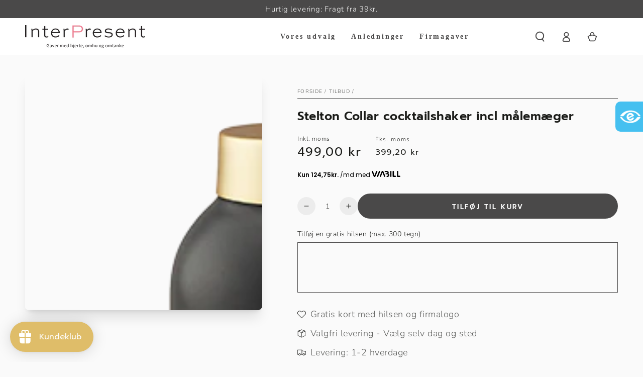

--- FILE ---
content_type: text/html; charset=utf-8
request_url: https://interpresent.dk/collections/januar-udsalg/products/stelton-collar-cocktailshaker-incl-malemaeger
body_size: 62358
content:
<!doctype html>
<html
  class="no-js"
  lang="da">
  <head>
    <meta charset="utf-8">
    <meta http-equiv="X-UA-Compatible" content="IE=edge">
    <meta name="viewport" content="width=device-width,initial-scale=1">
    <meta name="theme-color" content="">
    <meta name="google-site-verification" content="eXCrU2GZHm-JxbP4a1GEG6KinGiQyCHUURwO0RZgRrE">
    <link rel="canonical" href="https://interpresent.dk/products/stelton-collar-cocktailshaker-incl-malemaeger">
    <link rel="preconnect" href="https://cdn.shopify.com" crossorigin>
    <script>
  window.dataLayer = window.dataLayer || [];

  function gtag() {
    dataLayer.push(arguments);
  }

  const defaultConsentSettings = {
    functionality_storage: 'granted',
    analytics_storage: 'denied',
    personalization_storage: 'denied',
    ad_storage: 'denied',
    ad_user_data: 'denied',
    ad_personalization: 'denied',
    wait_for_update: 3000,
  };

  const consentSettings = localStorage.getItem('consentSettings') ? JSON.parse(localStorage.getItem('consentSettings')) : defaultConsentSettings;

  gtag('consent', 'default', consentSettings);
  gtag('set', 'ads_data_redaction', false);
  gtag('set', 'url_passthrough', true);
</script>

    




  <style>
    .shopify-pc__banner__dialog,
    .shopify-pc__prefs__dialog {
    width: 490px !important;
    position: fixed !important; /* Make sure the element is positioned absolutely or relatively */
    left: 50% !important;
    top: 40% !important;
    transform: translate(-50%,-50%) !important;
    max-height: max-content !important;
    color: #000000 !important;
    background-color: #ffffff !important;
    box-shadow: 0 0 100vh 100vw rgba(0,0,0,0.5) !important;
    border-radius: 0px !important;
    max-width: calc(100% - 2rem) !important;
    overflow-y: auto !important;
    padding: 24px !important;
    }

    .shopify-pc__prefs__dialog {
    width: calc(100% - 10rem) !important;
    max-width: calc(100% - 2rem) !important;
    }

    @media (max-width: 768px) {
    .shopify-pc__banner__dialog,
    .shopify-pc__prefs__dialog {
      max-height: calc(100% - 2rem) !important;
      max-width: calc(100% - 2rem) !important;
      width: calc(100% - 2rem) !important;
    }
    }

    .shopify-pc__banner__dialog h2,
    .shopify-pc__banner__dialog a,
    .shopify-pc__prefs__dialog h2,
    .shopify-pc__prefs__dialog a,
    .shopify-pc__prefs__dialog h3,
    .shopify-pc__prefs__dialog h4,
    .shopify-pc__prefs__dialog h5,
    .shopify-pc__prefs__dialog h6,
    .shopify-pc__prefs__dialog ul,
    .shopify-pc__prefs__dialog ol,
    .shopify-pc__prefs__dialog li,
    .shopify-pc__prefs__dialog p,
    .shopify-pc__prefs__dialog label,
    .shopify-pc__banner__dialog label {
    color: #000000 !important;
    }

    .shopify-pc__banner__dialog h2 {
    margin: 20px 0 !important;
    }

    .shopify-pc__banner__body {
    width: 100%;
    margin-bottom: 20px !important;
    }

    .shopify-pc__banner__body p {
    color: #000000 !important;
    }

    .shopify-pc__prefs__option label span svg {
    background: hsl(0deg, 0%, 100%, 100%) !important;
    border-radius: 3px !important;
    }

    .shopify-pc__prefs__option label span {
    background: hsl(0deg, 0%, 100%, 100%) !important;
    }

    .shopify-pc__prefs__option label span svg path {
    fill: #333333 !important;
    }

    .shopify-pc__banner__dialog button {
    line-height: 0% !important;
    }

    #shopify-pc__banner__btn-manage-prefs {
    text-decoration: none !important;
    font-family: inherit !important;
    font-size: 100% !important;
    flex-basis: 50% !important;
    border-radius: 0px !important;
    line-height: 120% !important;
    height: unset !important;
    text-align: center !important;
    color: #000000 !important;
    background: #ffffff !important;
    border: 1px solid #919191 !important;
    }

    #shopify-pc__banner__btn-manage-prefs button {
    text-transform: none !important;
    }

    .shopify-pc__banner__btns {
    display: grid !important;
    gap: 12px !important;
    grid-template-columns: repeat(2, 1fr) !important;
    grid-template-rows: repeat(2, 1fr) !important;
    grid-column-gap: 0px;
    grid-row-gap: 0px;
    max-height: 120px !important;
    }

    .shopify-pc__banner__btn-manage-prefs {
    display: flex !important;
    justify-content: center !important;
    padding: 15px 0 12px !important;
    align-items: center !important;
    grid-area: 1 / 1 / 2 / 2 !important;
    margin: 0 !important;
    }

    .shopify-pc__banner__dialog button.shopify-pc__banner__btn-accept {
    border: 1px solid #ffffff !important;
    color: #ffffff !important;
    background: #333333 !important;
    border-radius: 0px !important;
    }

    .shopify-pc__banner__btn-accept {
    display: flex !important;
    padding: 15px 0 12px !important;
    justify-content: center !important;
    align-items: center !important;
    grid-area: 1 / 2 / 2 / 3 !important;
    margin: 0 !important;
    border-radius: 0px !important;
    }

    .shopify-pc__banner__btn-decline {
    display: flex !important;
    justify-content: center !important;
    align-items: center !important;
    grid-area: 2 / 1 / 3 / 3 !important;
    padding: 20px 0 !important;
    margin: 0 !important;
    max-height: 100px !important;
    height: 100% !important;
    border-radius: 0px !important;
    }

    button#shopify-pc__banner__btn-decline {
    text-decoration: underline !important;
    background: #333333 !important;
    border: 1px solid #ffffff !important;
    color: #ffffff !important;
    padding: 0px !important;
    margin: 0 !important;
    max-height: 100px !important;
    height: 100% !important;
    border-radius: 0px !important;
    }

    #shopify-pc__prefs__header-accept {
    color: #ffffff !important;
    background: #333333 !important;
    border: 1px solid #ffffff !important;
    border-radius: 0px !important;
    }

    #shopify-pc__prefs__header-decline {
    color: #000000 !important;
    background: #ffffff !important;
    border: 1px solid #919191 !important;
    border-radius: 0px !important;
    }

    #shopify-pc__prefs__header-save {
    color: #ffffff !important;
    background: #333333 !important;
    border: 1px solid #ffffff !important;
    border-radius: 0px !important;
    }

    #shopify-pc__banner {
    height: fit-content !important;
    }
  </style>





    
    
      <meta name="viewport" content="width=device-width,initial-scale=1">
    

    <script defer src="//interpresent.dk/cdn/shop/t/30/assets/collapsible-read-more.js?v=27018709326622047221756679422"></script>

    <script>
      function termscheck() {
        const check = document.getElementById('termscheckbox');
        if (check.checked == false) {
          alert('Du skal accepterer de gældende handelsbetingelser før du kan gå til betaling.');
        }
      }
    </script>

    <meta name="google-site-verification" content="H8zYOwN-aZgvMxYZ5Bkx3AiF5U3hZ-pj8Iox7_D7U8U"><link rel="icon" type="image/png" href="//interpresent.dk/cdn/shop/files/Interpresent_symbol_13_x_13_px.png?crop=center&height=32&v=1760601406&width=32"><link rel="preconnect" href="https://fonts.shopifycdn.com" crossorigin><title>
      Stelton Collar cocktailshaker incl målemæger
 &ndash; Interpresent</title><meta name="description" content="Stelton cocktailshaker med målebæger fra serien Collar. Shakeren er i en matsort overflade og målebæger samt låg er begge messingbelagt som giver et moderne og eksklusiv udtryk.">

<meta property="og:site_name" content="Interpresent">
<meta property="og:url" content="https://interpresent.dk/products/stelton-collar-cocktailshaker-incl-malemaeger">
<meta property="og:title" content="Stelton Collar cocktailshaker incl målemæger">
<meta property="og:type" content="product">
<meta property="og:description" content="Stelton cocktailshaker med målebæger fra serien Collar. Shakeren er i en matsort overflade og målebæger samt låg er begge messingbelagt som giver et moderne og eksklusiv udtryk."><meta property="og:image" content="http://interpresent.dk/cdn/shop/products/Stelton_20shaker.png?v=1675866160">
  <meta property="og:image:secure_url" content="https://interpresent.dk/cdn/shop/products/Stelton_20shaker.png?v=1675866160">
  <meta property="og:image:width" content="450">
  <meta property="og:image:height" content="450"><meta property="og:price:amount" content="499,00">
  <meta property="og:price:currency" content="DKK"><meta name="twitter:card" content="summary_large_image">
<meta name="twitter:title" content="Stelton Collar cocktailshaker incl målemæger">
<meta name="twitter:description" content="Stelton cocktailshaker med målebæger fra serien Collar. Shakeren er i en matsort overflade og målebæger samt låg er begge messingbelagt som giver et moderne og eksklusiv udtryk.">


    <script src="//interpresent.dk/cdn/shop/t/30/assets/vendor-v4.js" defer="defer"></script>
    <script src="//interpresent.dk/cdn/shop/t/30/assets/global.js?v=26381441816972180601756679426" defer="defer"></script>

    <script>window.performance && window.performance.mark && window.performance.mark('shopify.content_for_header.start');</script><meta name="facebook-domain-verification" content="8r49zo8f57h0ivqx2y1l2pjbya9pk8">
<meta name="google-site-verification" content="eXCrU2GZHm-JxbP4a1GEG6KinGiQyCHUURwO0RZgRrE">
<meta id="shopify-digital-wallet" name="shopify-digital-wallet" content="/71666303274/digital_wallets/dialog">
<link rel="alternate" type="application/json+oembed" href="https://interpresent.dk/products/stelton-collar-cocktailshaker-incl-malemaeger.oembed">
<script async="async" src="/checkouts/internal/preloads.js?locale=da-DK"></script>
<script id="shopify-features" type="application/json">{"accessToken":"de548ee93b45aaf9a03b4f31cc4c7fe7","betas":["rich-media-storefront-analytics"],"domain":"interpresent.dk","predictiveSearch":true,"shopId":71666303274,"locale":"da"}</script>
<script>var Shopify = Shopify || {};
Shopify.shop = "interpresent.myshopify.com";
Shopify.locale = "da";
Shopify.currency = {"active":"DKK","rate":"1.0"};
Shopify.country = "DK";
Shopify.theme = {"name":"Edition-dev-1","id":182913302854,"schema_name":"Be Yours","schema_version":"6.8.0","theme_store_id":null,"role":"main"};
Shopify.theme.handle = "null";
Shopify.theme.style = {"id":null,"handle":null};
Shopify.cdnHost = "interpresent.dk/cdn";
Shopify.routes = Shopify.routes || {};
Shopify.routes.root = "/";</script>
<script type="module">!function(o){(o.Shopify=o.Shopify||{}).modules=!0}(window);</script>
<script>!function(o){function n(){var o=[];function n(){o.push(Array.prototype.slice.apply(arguments))}return n.q=o,n}var t=o.Shopify=o.Shopify||{};t.loadFeatures=n(),t.autoloadFeatures=n()}(window);</script>
<script id="shop-js-analytics" type="application/json">{"pageType":"product"}</script>
<script defer="defer" async type="module" src="//interpresent.dk/cdn/shopifycloud/shop-js/modules/v2/client.init-shop-cart-sync_Boo8R5bA.da.esm.js"></script>
<script defer="defer" async type="module" src="//interpresent.dk/cdn/shopifycloud/shop-js/modules/v2/chunk.common_BxBg1k80.esm.js"></script>
<script type="module">
  await import("//interpresent.dk/cdn/shopifycloud/shop-js/modules/v2/client.init-shop-cart-sync_Boo8R5bA.da.esm.js");
await import("//interpresent.dk/cdn/shopifycloud/shop-js/modules/v2/chunk.common_BxBg1k80.esm.js");

  window.Shopify.SignInWithShop?.initShopCartSync?.({"fedCMEnabled":true,"windoidEnabled":true});

</script>
<script>(function() {
  var isLoaded = false;
  function asyncLoad() {
    if (isLoaded) return;
    isLoaded = true;
    var urls = ["https:\/\/cdn.shopify.com\/s\/files\/1\/0716\/6630\/3274\/t\/20\/assets\/loy_71666303274.js?v=1711447094\u0026shop=interpresent.myshopify.com"];
    for (var i = 0; i < urls.length; i++) {
      var s = document.createElement('script');
      s.type = 'text/javascript';
      s.async = true;
      s.src = urls[i];
      var x = document.getElementsByTagName('script')[0];
      x.parentNode.insertBefore(s, x);
    }
  };
  if(window.attachEvent) {
    window.attachEvent('onload', asyncLoad);
  } else {
    window.addEventListener('load', asyncLoad, false);
  }
})();</script>
<script id="__st">var __st={"a":71666303274,"offset":3600,"reqid":"5e4fd406-56b1-4508-a8b8-1dd3a8f9a02c-1768533887","pageurl":"interpresent.dk\/collections\/januar-udsalg\/products\/stelton-collar-cocktailshaker-incl-malemaeger","u":"62a42776ce2e","p":"product","rtyp":"product","rid":8099624583466};</script>
<script>window.ShopifyPaypalV4VisibilityTracking = true;</script>
<script id="captcha-bootstrap">!function(){'use strict';const t='contact',e='account',n='new_comment',o=[[t,t],['blogs',n],['comments',n],[t,'customer']],c=[[e,'customer_login'],[e,'guest_login'],[e,'recover_customer_password'],[e,'create_customer']],r=t=>t.map((([t,e])=>`form[action*='/${t}']:not([data-nocaptcha='true']) input[name='form_type'][value='${e}']`)).join(','),a=t=>()=>t?[...document.querySelectorAll(t)].map((t=>t.form)):[];function s(){const t=[...o],e=r(t);return a(e)}const i='password',u='form_key',d=['recaptcha-v3-token','g-recaptcha-response','h-captcha-response',i],f=()=>{try{return window.sessionStorage}catch{return}},m='__shopify_v',_=t=>t.elements[u];function p(t,e,n=!1){try{const o=window.sessionStorage,c=JSON.parse(o.getItem(e)),{data:r}=function(t){const{data:e,action:n}=t;return t[m]||n?{data:e,action:n}:{data:t,action:n}}(c);for(const[e,n]of Object.entries(r))t.elements[e]&&(t.elements[e].value=n);n&&o.removeItem(e)}catch(o){console.error('form repopulation failed',{error:o})}}const l='form_type',E='cptcha';function T(t){t.dataset[E]=!0}const w=window,h=w.document,L='Shopify',v='ce_forms',y='captcha';let A=!1;((t,e)=>{const n=(g='f06e6c50-85a8-45c8-87d0-21a2b65856fe',I='https://cdn.shopify.com/shopifycloud/storefront-forms-hcaptcha/ce_storefront_forms_captcha_hcaptcha.v1.5.2.iife.js',D={infoText:'Beskyttet af hCaptcha',privacyText:'Beskyttelse af persondata',termsText:'Vilkår'},(t,e,n)=>{const o=w[L][v],c=o.bindForm;if(c)return c(t,g,e,D).then(n);var r;o.q.push([[t,g,e,D],n]),r=I,A||(h.body.append(Object.assign(h.createElement('script'),{id:'captcha-provider',async:!0,src:r})),A=!0)});var g,I,D;w[L]=w[L]||{},w[L][v]=w[L][v]||{},w[L][v].q=[],w[L][y]=w[L][y]||{},w[L][y].protect=function(t,e){n(t,void 0,e),T(t)},Object.freeze(w[L][y]),function(t,e,n,w,h,L){const[v,y,A,g]=function(t,e,n){const i=e?o:[],u=t?c:[],d=[...i,...u],f=r(d),m=r(i),_=r(d.filter((([t,e])=>n.includes(e))));return[a(f),a(m),a(_),s()]}(w,h,L),I=t=>{const e=t.target;return e instanceof HTMLFormElement?e:e&&e.form},D=t=>v().includes(t);t.addEventListener('submit',(t=>{const e=I(t);if(!e)return;const n=D(e)&&!e.dataset.hcaptchaBound&&!e.dataset.recaptchaBound,o=_(e),c=g().includes(e)&&(!o||!o.value);(n||c)&&t.preventDefault(),c&&!n&&(function(t){try{if(!f())return;!function(t){const e=f();if(!e)return;const n=_(t);if(!n)return;const o=n.value;o&&e.removeItem(o)}(t);const e=Array.from(Array(32),(()=>Math.random().toString(36)[2])).join('');!function(t,e){_(t)||t.append(Object.assign(document.createElement('input'),{type:'hidden',name:u})),t.elements[u].value=e}(t,e),function(t,e){const n=f();if(!n)return;const o=[...t.querySelectorAll(`input[type='${i}']`)].map((({name:t})=>t)),c=[...d,...o],r={};for(const[a,s]of new FormData(t).entries())c.includes(a)||(r[a]=s);n.setItem(e,JSON.stringify({[m]:1,action:t.action,data:r}))}(t,e)}catch(e){console.error('failed to persist form',e)}}(e),e.submit())}));const S=(t,e)=>{t&&!t.dataset[E]&&(n(t,e.some((e=>e===t))),T(t))};for(const o of['focusin','change'])t.addEventListener(o,(t=>{const e=I(t);D(e)&&S(e,y())}));const B=e.get('form_key'),M=e.get(l),P=B&&M;t.addEventListener('DOMContentLoaded',(()=>{const t=y();if(P)for(const e of t)e.elements[l].value===M&&p(e,B);[...new Set([...A(),...v().filter((t=>'true'===t.dataset.shopifyCaptcha))])].forEach((e=>S(e,t)))}))}(h,new URLSearchParams(w.location.search),n,t,e,['guest_login'])})(!0,!0)}();</script>
<script integrity="sha256-4kQ18oKyAcykRKYeNunJcIwy7WH5gtpwJnB7kiuLZ1E=" data-source-attribution="shopify.loadfeatures" defer="defer" src="//interpresent.dk/cdn/shopifycloud/storefront/assets/storefront/load_feature-a0a9edcb.js" crossorigin="anonymous"></script>
<script data-source-attribution="shopify.dynamic_checkout.dynamic.init">var Shopify=Shopify||{};Shopify.PaymentButton=Shopify.PaymentButton||{isStorefrontPortableWallets:!0,init:function(){window.Shopify.PaymentButton.init=function(){};var t=document.createElement("script");t.src="https://interpresent.dk/cdn/shopifycloud/portable-wallets/latest/portable-wallets.da.js",t.type="module",document.head.appendChild(t)}};
</script>
<script data-source-attribution="shopify.dynamic_checkout.buyer_consent">
  function portableWalletsHideBuyerConsent(e){var t=document.getElementById("shopify-buyer-consent"),n=document.getElementById("shopify-subscription-policy-button");t&&n&&(t.classList.add("hidden"),t.setAttribute("aria-hidden","true"),n.removeEventListener("click",e))}function portableWalletsShowBuyerConsent(e){var t=document.getElementById("shopify-buyer-consent"),n=document.getElementById("shopify-subscription-policy-button");t&&n&&(t.classList.remove("hidden"),t.removeAttribute("aria-hidden"),n.addEventListener("click",e))}window.Shopify?.PaymentButton&&(window.Shopify.PaymentButton.hideBuyerConsent=portableWalletsHideBuyerConsent,window.Shopify.PaymentButton.showBuyerConsent=portableWalletsShowBuyerConsent);
</script>
<script data-source-attribution="shopify.dynamic_checkout.cart.bootstrap">document.addEventListener("DOMContentLoaded",(function(){function t(){return document.querySelector("shopify-accelerated-checkout-cart, shopify-accelerated-checkout")}if(t())Shopify.PaymentButton.init();else{new MutationObserver((function(e,n){t()&&(Shopify.PaymentButton.init(),n.disconnect())})).observe(document.body,{childList:!0,subtree:!0})}}));
</script>
<script id='scb4127' type='text/javascript' async='' src='https://interpresent.dk/cdn/shopifycloud/privacy-banner/storefront-banner.js'></script><script id="sections-script" data-sections="header,footer" defer="defer" src="//interpresent.dk/cdn/shop/t/30/compiled_assets/scripts.js?10455"></script>
<script>window.performance && window.performance.mark && window.performance.mark('shopify.content_for_header.end');</script>

<style data-shopify>@font-face {
  font-family: Nunito;
  font-weight: 300;
  font-style: normal;
  font-display: swap;
  src: url("//interpresent.dk/cdn/fonts/nunito/nunito_n3.c1d7c2242f5519d084eafc479d7cc132bcc8c480.woff2") format("woff2"),
       url("//interpresent.dk/cdn/fonts/nunito/nunito_n3.d543cae3671591d99f8b7ed9ea9ca8387fc73b09.woff") format("woff");
}

  @font-face {
  font-family: Nunito;
  font-weight: 600;
  font-style: normal;
  font-display: swap;
  src: url("//interpresent.dk/cdn/fonts/nunito/nunito_n6.1a6c50dce2e2b3b0d31e02dbd9146b5064bea503.woff2") format("woff2"),
       url("//interpresent.dk/cdn/fonts/nunito/nunito_n6.6b124f3eac46044b98c99f2feb057208e260962f.woff") format("woff");
}

  @font-face {
  font-family: Nunito;
  font-weight: 300;
  font-style: italic;
  font-display: swap;
  src: url("//interpresent.dk/cdn/fonts/nunito/nunito_i3.11db3ddffd5485d801b7a5d8a24c3b0e446751f1.woff2") format("woff2"),
       url("//interpresent.dk/cdn/fonts/nunito/nunito_i3.7f37c552f86f3fb4c0aae0353840b033f9f464a0.woff") format("woff");
}

  @font-face {
  font-family: Nunito;
  font-weight: 600;
  font-style: italic;
  font-display: swap;
  src: url("//interpresent.dk/cdn/fonts/nunito/nunito_i6.79bb6a51553d3b72598bab76aca3c938e7c6ac54.woff2") format("woff2"),
       url("//interpresent.dk/cdn/fonts/nunito/nunito_i6.9ad010b13940d2fa0d660e3029dd144c52772c10.woff") format("woff");
}

  @font-face {
  font-family: Prompt;
  font-weight: 600;
  font-style: normal;
  font-display: swap;
  src: url("//interpresent.dk/cdn/fonts/prompt/prompt_n6.96b4f2689a015ecb1f4a0fff0243c285537cfc2f.woff2") format("woff2"),
       url("//interpresent.dk/cdn/fonts/prompt/prompt_n6.872b61fa6072e2d64be60ebfeec341ace2e5815a.woff") format("woff");
}

  @font-face {
  font-family: Prompt;
  font-weight: 600;
  font-style: normal;
  font-display: swap;
  src: url("//interpresent.dk/cdn/fonts/prompt/prompt_n6.96b4f2689a015ecb1f4a0fff0243c285537cfc2f.woff2") format("woff2"),
       url("//interpresent.dk/cdn/fonts/prompt/prompt_n6.872b61fa6072e2d64be60ebfeec341ace2e5815a.woff") format("woff");
}


  :root {
    --be-yours-version: "6.8.0";
    --font-body-family: Nunito, sans-serif;
    --font-body-style: normal;
    --font-body-weight: 300;

    --font-heading-family: Prompt, sans-serif;
    --font-heading-style: normal;
    --font-heading-weight: 600;

    --font-body-scale: 1.0;
    --font-heading-scale: 0.85;

    --font-navigation-family: var(--font-body-family);
    --font-navigation-size: 14px;
    --font-navigation-weight: var(--font-body-weight);
    --font-button-family: var(--font-heading-family);
    --font-button-size: 13px;
    --font-button-baseline: 0.2rem;
    --font-price-family: var(--font-heading-family);
    --font-price-scale: var(--font-heading-scale);

    --color-base-text: 26, 27, 24;
    --color-base-background: 250, 250, 250;
    --color-base-solid-button-labels: 255, 255, 255;
    --color-base-outline-button-labels: 26, 27, 24;
    --color-base-accent: 74, 73, 73;
    --color-base-heading: 26, 27, 24;
    --color-base-border: 74, 73, 73;
    --color-placeholder: 250, 250, 250;
    --color-overlay: 156, 156, 156;
    --color-keyboard-focus: 135, 173, 245;
    --color-shadow: 168, 232, 226;
    --shadow-opacity: 1;

    --color-background-dark: 230, 230, 230;
    --color-price: #1a1b18;
    --color-sale-price: #d72c0d;
    --color-reviews: #ffb503;
    --color-critical: #d72c0d;
    --color-success: #008060;

    --payment-terms-background-color: #fafafa;
    --page-width: 160rem;
    --page-width-margin: 0rem;

    --card-color-scheme: var(--color-placeholder);
    --card-text-alignment: start;
    --card-flex-alignment: flex-start;
    --card-image-padding: 0px;
    --card-border-width: 0px;
    --card-radius: 0px;
    --card-shadow-horizontal-offset: 0px;
    --card-shadow-vertical-offset: 0px;
    
    --button-radius: 40px;
    --button-border-width: 2px;
    --button-shadow-horizontal-offset: 0px;
    --button-shadow-vertical-offset: 0px;

    --spacing-sections-desktop: 0px;
    --spacing-sections-mobile: 0px;
  }

  *,
  *::before,
  *::after {
    box-sizing: inherit;
  }

  html {
    box-sizing: border-box;
    font-size: calc(var(--font-body-scale) * 62.5%);
    height: 100%;
  }

  body {
    min-height: 100%;
    margin: 0;
    font-size: 1.5rem;
    letter-spacing: 0.06rem;
    line-height: calc(1 + 0.8 / var(--font-body-scale));
    font-family: var(--font-body-family);
    font-style: var(--font-body-style);
    font-weight: var(--font-body-weight);
  }

  @media screen and (min-width: 750px) {
    body {
      font-size: 1.6rem;
    }
  }</style><link href="//interpresent.dk/cdn/shop/t/30/assets/base.css?v=163094980453057844961756679427" rel="stylesheet" type="text/css" media="all" /><link href="//interpresent.dk/cdn/shop/t/30/assets/app.css?v=63133742278734280371756679424" rel="stylesheet" type="text/css" media="all" /><link href="//interpresent.dk/cdn/shop/t/30/assets/edition.css?v=22479911684742739751756679433" rel="stylesheet" type="text/css" media="all" /><link rel="preload" as="font" href="//interpresent.dk/cdn/fonts/nunito/nunito_n3.c1d7c2242f5519d084eafc479d7cc132bcc8c480.woff2" type="font/woff2" crossorigin><link rel="preload" as="font" href="//interpresent.dk/cdn/fonts/prompt/prompt_n6.96b4f2689a015ecb1f4a0fff0243c285537cfc2f.woff2" type="font/woff2" crossorigin><link rel="stylesheet" href="//interpresent.dk/cdn/shop/t/30/assets/component-predictive-search.css?v=73479250837094754801756679431" media="print" onload="this.media='all'"><link rel="stylesheet" href="//interpresent.dk/cdn/shop/t/30/assets/component-quick-view.css?v=141850924195756739351756679420" media="print" onload="this.media='all'"><link rel="stylesheet" href="//interpresent.dk/cdn/shop/t/30/assets/component-color-swatches.css?v=128638073195889574301756679429" media="print" onload="this.media='all'"><link rel="stylesheet" href="//interpresent.dk/cdn/shop/t/30/assets/app.css?v=63133742278734280371756679424">
    <link rel="stylesheet" href="//interpresent.dk/cdn/shop/t/30/assets/edition.css?v=22479911684742739751756679433">
    <script>
      document.documentElement.className = document.documentElement.className.replace('no-js', 'js');
    </script>
    <script src="//interpresent.dk/cdn/shop/t/30/assets/app.js?v=41016204885256424411756679425" defer></script>
    <script src="//interpresent.dk/cdn/shop/t/30/assets/edition.js?v=74668576208660867391756679433" defer></script>
  <!-- BEGIN app block: shopify://apps/zapiet-pickup-delivery/blocks/app-embed/5599aff0-8af1-473a-a372-ecd72a32b4d5 -->









    <style>#storePickupApp {
}
#storePickupApp .checkoutMethod .pickupIcon {
        fill: #DFBD69;
    }
   #storePickupApp .checkoutMethod .deliveryIcon {
        fill: #DFBD69;
    }
   #storePickupApp .checkoutMethod .shippingIcon {
        fill: #DFBD69;
    }
     #storePickupApp .checkoutMethod.active .pickupIcon {
        fill: #212326;
    }
   #storePickupApp .checkoutMethod.active .deliveryIcon {
        fill: #212326;
    }
   #storePickupApp .checkoutMethod.active .shippingIcon {
        fill: #212326;
    }
    #storePickupApp .checkoutMethodsContainer.default .checkoutMethod.active {
      background: #DFBD69 !important; 
    }
     #storePickupApp .checkoutMethodsContainer.default .checkoutMethod.active .checkoutMethodName {
        color: #212326;
      }
       #storePickupApp .checkoutMethodsContainer.default .checkoutMethod .checkoutMethodName {
      font-style: normal;
      text-transform: uppercase;
      white-space: normal;
      font-size: 1.3rem;
      letter-spacing: .15em;
      color: #DFBD69;
    }
    
      #storePickupApp .checkoutMethodContainer .inputWithButton .button {
      background: #212326 !important;
    }
    
    #storePickupApp .datepickerIcon {    fill: #DFBD69; 
    }
    
    #storePickupApp .checkoutMethodContainer .locations .location.active {
    background: #212326 !important;
    
    }
    
    #storePickupApp .checkoutMethodContainer .locations .location .block .moreInformationLink {
    margin-bottom: 0;
    margin-top: 0.3em;
    color: #DFBD69 !important;
}
.zapietModal.moreInformation h2 {
    font-size: 1.5em;
    margin-bottom: 0.4em;
    color: #212326 !important;
}
.cart__checkout-button {
    max-width: unset;
}</style>




<script type="text/javascript">
    var zapietTranslations = {};

    window.ZapietMethods = {"shipping":{"active":true,"enabled":true,"name":"Shipping","sort":1,"status":{"condition":"price","operator":"morethan","value":0,"enabled":true,"product_conditions":{"enabled":false,"value":"Delivery Only,Pickup Only","enable":false,"property":"tags","hide_button":false}},"button":{"type":"default","default":null,"hover":"","active":null}},"delivery":{"active":false,"enabled":false,"name":"Delivery","sort":2,"status":{"condition":"price","operator":"morethan","value":0,"enabled":true,"product_conditions":{"enabled":false,"value":"Pickup Only,Shipping Only","enable":false,"property":"tags","hide_button":false}},"button":{"type":"default","default":null,"hover":"","active":null}},"pickup":{"active":false,"enabled":false,"name":"Pickup","sort":3,"status":{"condition":"price","operator":"morethan","value":0,"enabled":true,"product_conditions":{"enabled":false,"value":"Delivery Only,Shipping Only","enable":false,"property":"tags","hide_button":false}},"button":{"type":"default","default":null,"hover":"","active":null}}}
    window.ZapietEvent = {
        listen: function(eventKey, callback) {
            if (!this.listeners) {
                this.listeners = [];
            }
            this.listeners.push({
                eventKey: eventKey,
                callback: callback
            });
        },
    };

    

    
        
        var language_settings = {"enable_app":true,"enable_geo_search_for_pickups":false,"pickup_region_filter_enabled":false,"pickup_region_filter_field":null,"currency":"DKK","weight_format":"kg","pickup.enable_map":false,"delivery_validation_method":"exact_postcode_matching","base_country_name":"Denmark","base_country_code":"DK","method_display_style":"default","default_method_display_style":"classic","date_format":"l, F j, Y","time_format":"HH:i","week_day_start":"Sun","pickup_address_format":"<span class=\"name\"><strong>{{company_name}}</strong></span><span class=\"address\">{{address_line_1}}<br>{{city}}, {{postal_code}}</span><span class=\"distance\">{{distance}}</span>{{more_information}}","rates_enabled":true,"payment_customization_enabled":false,"distance_format":"km","enable_delivery_address_autocompletion":false,"enable_delivery_current_location":false,"enable_pickup_address_autocompletion":false,"pickup_date_picker_enabled":true,"pickup_time_picker_enabled":true,"delivery_note_enabled":false,"delivery_note_required":false,"delivery_date_picker_enabled":true,"delivery_time_picker_enabled":true,"shipping.date_picker_enabled":true,"delivery_validate_cart":false,"pickup_validate_cart":false,"gmak":"","enable_checkout_locale":true,"enable_checkout_url":true,"disable_widget_for_digital_items":false,"disable_widget_for_product_handles":"gift-card","colors":{"widget_active_background_color":null,"widget_active_border_color":null,"widget_active_icon_color":null,"widget_active_text_color":null,"widget_inactive_background_color":null,"widget_inactive_border_color":null,"widget_inactive_icon_color":null,"widget_inactive_text_color":null},"delivery_validator":{"enabled":false,"show_on_page_load":true,"sticky":true},"checkout":{"delivery":{"discount_code":"","prepopulate_shipping_address":true,"preselect_first_available_time":true},"pickup":{"discount_code":null,"prepopulate_shipping_address":true,"customer_phone_required":false,"preselect_first_location":true,"preselect_first_available_time":true},"shipping":{"discount_code":null}},"day_name_attribute_enabled":false,"methods":{"shipping":{"active":true,"enabled":true,"name":"Shipping","sort":1,"status":{"condition":"price","operator":"morethan","value":0,"enabled":true,"product_conditions":{"enabled":false,"value":"Delivery Only,Pickup Only","enable":false,"property":"tags","hide_button":false}},"button":{"type":"default","default":null,"hover":"","active":null}},"delivery":{"active":false,"enabled":false,"name":"Delivery","sort":2,"status":{"condition":"price","operator":"morethan","value":0,"enabled":true,"product_conditions":{"enabled":false,"value":"Pickup Only,Shipping Only","enable":false,"property":"tags","hide_button":false}},"button":{"type":"default","default":null,"hover":"","active":null}},"pickup":{"active":false,"enabled":false,"name":"Pickup","sort":3,"status":{"condition":"price","operator":"morethan","value":0,"enabled":true,"product_conditions":{"enabled":false,"value":"Delivery Only,Shipping Only","enable":false,"property":"tags","hide_button":false}},"button":{"type":"default","default":null,"hover":"","active":null}}},"translations":{"methods":{"shipping":"Shipping","pickup":"Pickups","delivery":"Delivery"},"calendar":{"january":"January","february":"February","march":"March","april":"April","may":"May","june":"June","july":"July","august":"August","september":"September","october":"October","november":"November","december":"December","sunday":"Sun","monday":"Mon","tuesday":"Tue","wednesday":"Wed","thursday":"Thu","friday":"Fri","saturday":"Sat","today":null,"close":null,"labelMonthNext":"Next month","labelMonthPrev":"Previous month","labelMonthSelect":"Select a month","labelYearSelect":"Select a year","and":"and","between":"between"},"pickup":{"checkout_button":"Checkout","location_label":"Choose a location.","could_not_find_location":"Sorry, we could not find your location.","datepicker_label":"Choose a date and time.","datepicker_placeholder":"Choose a date and time.","date_time_output":"{{DATE}} at {{TIME}}","location_placeholder":"Enter your postal code ...","filter_by_region_placeholder":"Filter by state/province","heading":"Store Pickup","note":null,"max_order_total":"Maximum order value for pickup is 0,00 kr","max_order_weight":"Maximum order weight for pickup is {{ weight }}","min_order_total":"Minimum order value for pickup is 0,00 kr","min_order_weight":"Minimum order weight for pickup is {{ weight }}","more_information":"More information","no_date_time_selected":"Please select a date & time.","no_locations_found":"Sorry, pickup is not available for your selected items.","no_locations_region":"Sorry, pickup is not available in your region.","cart_eligibility_error":"Sorry, pickup is not available for your selected items.","opening_hours":"Opening hours","locations_found":"Please select a pickup location:","dates_not_available":"Sorry, your selected items are not currently available for pickup.","checkout_error":"Please select a date and time for pickup.","location_error":"Please select a pickup location."},"delivery":{"checkout_button":"Checkout","could_not_find_location":"Sorry, we could not find your location.","datepicker_label":"Choose a date and time.","datepicker_placeholder":"Choose a date and time.","date_time_output":"{{DATE}} between {{SLOT_START_TIME}} and {{SLOT_END_TIME}}","delivery_note_label":"Please enter delivery instructions (optional)","delivery_validator_button_label":"Go","delivery_validator_eligible_button_label":"Continue shopping","delivery_validator_eligible_content":"To start shopping just click the button below","delivery_validator_eligible_heading":"Great, we deliver to your area!","delivery_validator_error_button_label":"Continue shopping","delivery_validator_error_content":"Sorry, it looks like we have encountered an unexpected error. Please try again.","delivery_validator_error_heading":"An error occured","delivery_validator_not_eligible_button_label":"Continue shopping","delivery_validator_not_eligible_content":"You are more then welcome to continue browsing our store","delivery_validator_not_eligible_heading":"Sorry, we do not deliver to your area","delivery_validator_placeholder":"Enter your postal code ...","delivery_validator_prelude":"Do we deliver?","available":"Great! You are eligible for delivery.","heading":"Local Delivery","note":"Enter your postal code to check if you are eligible for local delivery:","max_order_total":"Maximum order value for delivery is 0,00 kr","max_order_weight":"Maximum order weight for delivery is {{ weight }}","min_order_total":"Minimum order value for delivery is 0,00 kr","min_order_weight":"Minimum order weight for delivery is {{ weight }}","delivery_note_error":"Please enter delivery instructions","no_date_time_selected":"Please select a date & time for delivery.","cart_eligibility_error":"Sorry, delivery is not available for your selected items.","delivery_note_label_required":"Please enter delivery instructions (required)","location_placeholder":"Enter your postal code ...","not_available":"Sorry, delivery is not available in your area.","dates_not_available":"Sorry, your selected items are not currently available for delivery.","checkout_error":"Please enter a valid zipcode and select your preferred date and time for delivery.","delivery_validator_eligible_button_link":"#","delivery_validator_not_eligible_button_link":"#","delivery_validator_error_button_link":"#"},"shipping":{"checkout_button":"Checkout","datepicker_placeholder":"Choose a date.","heading":"Shipping","note":"Please click the checkout button to continue.","max_order_total":"Maximum order value for shipping is 0,00 kr","max_order_weight":"Maximum order weight for shipping is {{ weight }}","min_order_total":"Minimum order value for shipping is 0,00 kr","min_order_weight":"Minimum order weight for shipping is {{ weight }}","cart_eligibility_error":"Sorry, shipping is not available for your selected items.","checkout_error":"Please choose a date for shipping."},"widget":{"zapiet_id_error":"There was a problem adding the Zapiet ID to your cart","attributes_error":"There was a problem adding the attributes to your cart","no_delivery_options_available":"No delivery options are available for your products","no_checkout_method_error":"Please select a delivery option"},"order_status":{"pickup_details_heading":"Pickup details","pickup_details_text":"Your order will be ready for collection at our {{ Pickup-Location-Company }} location{% if Pickup-Date %} on {{ Pickup-Date | date: \"%A, %d %B\" }}{% if Pickup-Time %} at {{ Pickup-Time }}{% endif %}{% endif %}","delivery_details_heading":"Delivery details","delivery_details_text":"Your order will be delivered locally by our team{% if Delivery-Date %} on the {{ Delivery-Date | date: \"%A, %d %B\" }}{% if Delivery-Time %} between {{ Delivery-Time }}{% endif %}{% endif %}","shipping_details_heading":"Shipping details","shipping_details_text":"Your order will arrive soon{% if Shipping-Date %} on the {{ Shipping-Date | date: \"%A, %d %B\" }}{% endif %}"},"product_widget":{"title":"Delivery and pickup options:","pickup_at":"Pickup at {{ location }}","ready_for_collection":"Ready for collection from","on":"on","view_all_stores":"View all stores","pickup_not_available_item":"Pickup not available for this item","delivery_not_available_location":"Delivery not available for {{ postal_code }}","delivered_by":"Delivered by {{ date }}","delivered_today":"Delivered today","change":"Change","tomorrow":"tomorrow","today":"today","delivery_to":"Delivery to {{ postal_code }}","showing_options_for":"Showing options for {{ postal_code }}","modal_heading":"Select a store for pickup","modal_subheading":"Showing stores near {{ postal_code }}","show_opening_hours":"Show opening hours","hide_opening_hours":"Hide opening hours","closed":"Closed","input_placeholder":"Enter your postal code","input_button":"Check","input_error":"Add a postal code to check available delivery and pickup options.","pickup_available":"Pickup available","not_available":"Not available","select":"Select","selected":"Selected","find_a_store":"Find a store"},"shipping_language_code":"en","delivery_language_code":"en-AU","pickup_language_code":"en-CA"},"default_language":"da","region":"us-2","api_region":"api-us","enable_zapiet_id_all_items":false,"widget_restore_state_on_load":false,"draft_orders_enabled":false,"preselect_checkout_method":true,"widget_show_could_not_locate_div_error":true,"checkout_extension_enabled":false,"show_pickup_consent_checkbox":false,"show_delivery_consent_checkbox":false,"subscription_paused":false,"pickup_note_enabled":false,"pickup_note_required":false,"shipping_note_enabled":false,"shipping_note_required":false,"asset_url":"https://d1nsc3vx6l3v3t.cloudfront.net/c1d04c52-d9f9-434b-92ce-8e3968acb03b/"};
        zapietTranslations["en"] = language_settings.translations;
    
        
        var language_settings = {"enable_app":true,"enable_geo_search_for_pickups":false,"pickup_region_filter_enabled":false,"pickup_region_filter_field":null,"currency":"DKK","weight_format":"kg","pickup.enable_map":false,"delivery_validation_method":"exact_postcode_matching","base_country_name":"Denmark","base_country_code":"DK","method_display_style":"default","default_method_display_style":"classic","date_format":"l, F j, Y","time_format":"HH:i","week_day_start":"Sun","pickup_address_format":"<span class=\"name\"><strong>{{company_name}}</strong></span><span class=\"address\">{{address_line_1}}<br>{{city}}, {{postal_code}}</span><span class=\"distance\">{{distance}}</span>{{more_information}}","rates_enabled":true,"payment_customization_enabled":false,"distance_format":"km","enable_delivery_address_autocompletion":false,"enable_delivery_current_location":false,"enable_pickup_address_autocompletion":false,"pickup_date_picker_enabled":true,"pickup_time_picker_enabled":true,"delivery_note_enabled":false,"delivery_note_required":false,"delivery_date_picker_enabled":true,"delivery_time_picker_enabled":true,"shipping.date_picker_enabled":true,"delivery_validate_cart":false,"pickup_validate_cart":false,"gmak":"","enable_checkout_locale":true,"enable_checkout_url":true,"disable_widget_for_digital_items":false,"disable_widget_for_product_handles":"gift-card","colors":{"widget_active_background_color":null,"widget_active_border_color":null,"widget_active_icon_color":null,"widget_active_text_color":null,"widget_inactive_background_color":null,"widget_inactive_border_color":null,"widget_inactive_icon_color":null,"widget_inactive_text_color":null},"delivery_validator":{"enabled":false,"show_on_page_load":true,"sticky":true},"checkout":{"delivery":{"discount_code":"","prepopulate_shipping_address":true,"preselect_first_available_time":true},"pickup":{"discount_code":null,"prepopulate_shipping_address":true,"customer_phone_required":false,"preselect_first_location":true,"preselect_first_available_time":true},"shipping":{"discount_code":null}},"day_name_attribute_enabled":false,"methods":{"shipping":{"active":true,"enabled":true,"name":"Shipping","sort":1,"status":{"condition":"price","operator":"morethan","value":0,"enabled":true,"product_conditions":{"enabled":false,"value":"Delivery Only,Pickup Only","enable":false,"property":"tags","hide_button":false}},"button":{"type":"default","default":null,"hover":"","active":null}},"delivery":{"active":false,"enabled":false,"name":"Delivery","sort":2,"status":{"condition":"price","operator":"morethan","value":0,"enabled":true,"product_conditions":{"enabled":false,"value":"Pickup Only,Shipping Only","enable":false,"property":"tags","hide_button":false}},"button":{"type":"default","default":null,"hover":"","active":null}},"pickup":{"active":false,"enabled":false,"name":"Pickup","sort":3,"status":{"condition":"price","operator":"morethan","value":0,"enabled":true,"product_conditions":{"enabled":false,"value":"Delivery Only,Shipping Only","enable":false,"property":"tags","hide_button":false}},"button":{"type":"default","default":null,"hover":"","active":null}}},"translations":{"methods":{"shipping":"Fragt","pickup":"Afhentninger","delivery":"Levering"},"calendar":{"january":"Januar","february":"Februar","march":"Marts","april":"April","may":"Maj","june":"Juni","july":"Juli","august":"August","september":"September","october":"Oktober","november":"November","december":"December","sunday":"Søn","monday":"Man","tuesday":"Tir","wednesday":"Ons","thursday":"Tor","friday":"Fre","saturday":"Lør","today":null,"close":null,"labelMonthNext":"Næste måned","labelMonthPrev":"Forrige måned","labelMonthSelect":"Vælg en måned","labelYearSelect":"Vælg et år","and":"og","between":"mellem"},"pickup":{"checkout_button":"Gå til sikker betaling","location_label":"Vælg en lokation","could_not_find_location":"Beklager, vi kunne ikke finde din lokation.","datepicker_label":"Vælg en dato og et tidspunkt.","datepicker_placeholder":"Vælg en dato og et tidspunkt.","date_time_output":"{{DATE}} kl. {{TIME}}","location_placeholder":"Indtast dit postnummer...","filter_by_region_placeholder":"Filtrer efter region","heading":"Afhentning","note":"Find dit nærmeste afhentningssted:","max_order_total":"Maksimal ordreværdi for afhentning er 0,00 kr","max_order_weight":"Maksimal ordrevægt for afhentning er {{ weight }}","min_order_total":"Minimal ordreværdi for afhentning er 0,00 kr","min_order_weight":"Minimum ordrevægt for afhentning er {{ weight }}","more_information":"Mere information","no_date_time_selected":"Vælg venligst en dato.","no_locations_found":"Beklager, vi kunne ikke finde et afhentningssted.","no_locations_region":"Beklager, afhentning er ikke tilgængelig i dit område.","cart_eligibility_error":"Beklager, afhentning er ikke mulig for dine valgte varer.","opening_hours":"Åbningstider","locations_found":"Vælg venligst afhentningssted og dato.","dates_not_available":"Beklager, dine varer er i øjeblikket ikke tilgængelige til afhentning.","checkout_error":"Vælg venligst en dato og et tidspunkt for afhentningen.","location_error":"Please select a pickup location."},"delivery":{"checkout_button":"Betaling","could_not_find_location":"Beklager, vi kunne ikke finde din placering.","datepicker_label":"Vælg en dato og et tidspunkt.","datepicker_placeholder":"Vælg en dato og et tidspunkt.","date_time_output":"{{DATE}} mellem {{SLOT_START_TIME}} og {{SLOT_END_TIME}}","delivery_validator_button_label":"Søg","delivery_validator_eligible_button_label":"Fortsæt med at shoppe","delivery_validator_eligible_content":"For at begynde at shoppe skal du blot trykke på knappen herunder","delivery_validator_eligible_heading":"Fremragende, vi leverer i dit område!","delivery_validator_error_button_label":"Fortsæt med at shoppe","delivery_validator_error_content":"Beklager, det ser ud til, at vi er stødt på en uventet fejl. Prøv venligst igen.","delivery_validator_error_heading":"Der opstod en fejl","delivery_validator_not_eligible_button_label":"Fortsæt med at shoppe","delivery_validator_not_eligible_content":"Du er mere end velkommen til fortsat at kigge i vores butik","delivery_validator_not_eligible_heading":"Beklager, vi leverer ikke i dit område","delivery_validator_placeholder":"Indtast dit postnummer ...","delivery_validator_prelude":"Leverer vi?","available":"Fantastisk! Du er berettiget til levering.","heading":"Lokallevering","note":"Indtast dit postnummer for at tjekke om du berettiget til lokallevering:","max_order_total":"Maximale bestelwaarde voor levering is 0,00 kr","max_order_weight":"Maximaal bestelgewicht voor levering is {{ weight }}","min_order_total":"Minimale bestelwaarde voor levering is 0,00 kr","min_order_weight":"Minimum bestelgewicht voor levering is {{ weight }}","no_date_time_selected":"Vælg venligst en dato & et tidspunkt for levering.","cart_eligibility_error":"Sorry, levering is niet beschikbaar voor uw geselecteerde items..","location_placeholder":"Indtast dit postnummer...","not_available":"Beklager, levering er ikke tilgængeligt i dit område.","dates_not_available":"Beklager, dine varer er i øjeblikket ikke tilgængelige til levering","checkout_error":"Indtast venligst et gyldigt postnummer og vælg din ønskede dato og tidspunkt for levering.","delivery_note_label":"Please enter delivery instructions (optional)","delivery_note_label_required":"Please enter delivery instructions (required)","delivery_note_error":"Please enter delivery instructions","delivery_validator_eligible_button_link":"#","delivery_validator_not_eligible_button_link":"#","delivery_validator_error_button_link":"#"},"shipping":{"checkout_button":"Betaling","datepicker_placeholder":"Vælg en dato.","heading":"Fragt","note":"Vælg afhentnings- eller leveringsdato inden du fortsætter.","max_order_total":"Maksimal ordreværdi for levering er 0,00 kr","max_order_weight":"Maksimal ordrevægt for levering er {{ weight }}","min_order_total":"Minimum ordreværdi for levering er 0,00 kr","min_order_weight":"Minimum ordrevægt for levering er {{ weight }}","cart_eligibility_error":"Beklager, dine varer er i øjeblikket ikke tilgængelige til levering.","checkout_error":"Vælg venligst en dato."},"widget":{"zapiet_id_error":"There was a problem adding the Zapiet ID to your cart","attributes_error":"There was a problem adding the attributes to your cart","no_delivery_options_available":"Ingen leveringsmuligheder er tilgængelige for dine produkter","no_checkout_method_error":"Vælg venligst en leveringsmulighed"},"order_status":{"pickup_details_heading":"Afhentningsoplysninger","pickup_details_text":"Din ordre vil være klar til afhentning på vores {{ Pickup-Location-Company }} sted{% if Pickup-Date %} på {{ Pickup-Date | date: \"%A, %d %B\" }}{% if Pickup-Time %} kl. {{ Pickup-Time }}{% endif %}{% endif %}","delivery_details_heading":"Leveringsoplysninger","delivery_details_text":"Din ordre vil blive leveret lokalt af vores team{% if Delivery-Date %} den {{ Delivery-Date | date: \"%A, %d %B\" }}{% if Delivery-Time %} mellem {{ Delivery-Time }}{% endif %}{% endif %}","shipping_details_heading":"Forsendelsesoplysninger","shipping_details_text":"Din ordre vil snart ankomme{% if Shipping-Date %} den {{ Shipping-Date | date: \"%A, %d %B\" }}{% endif %}"},"product_widget":{"title":"Leverings- og afhentningsmuligheder:","pickup_at":"Afhentning ved {{ location }}","ready_for_collection":"Klar til afhentning fra","on":"den","view_all_stores":"Se alle butikker","pickup_not_available_item":"Afhentning ikke muligt for denne vare","delivery_not_available_location":"Levering ikke muligt til {{ postal_code }}","delivered_by":"Leveret af {{ date }}","delivered_today":"Leveret i dag","change":"Skift","tomorrow":"i morgen","today":"i dag","delivery_to":"Levering til {{ postal_code }}","showing_options_for":"Viser muligheder for {{ postal_code }}","modal_heading":"Vælg en butik til afhentning","modal_subheading":"Viser butikker nær {{ postal_code }}","show_opening_hours":"Vis åbningstider","hide_opening_hours":"Skjul åbningstider","closed":"Lukket","input_placeholder":"Indtast dit postnummer","input_button":"Tjek","input_error":"Tilføj et postnummer for at tjekke tilgængelige leverings- og afhentningsmuligheder.","pickup_available":"Afhentning tilgængelig","not_available":"Ikke tilgængelig","select":"Vælg","selected":"Valgt","find_a_store":"Find en butik"},"shipping_language_code":"da","delivery_language_code":"en-AU","pickup_language_code":"en-CA"},"default_language":"da","region":"us-2","api_region":"api-us","enable_zapiet_id_all_items":false,"widget_restore_state_on_load":false,"draft_orders_enabled":false,"preselect_checkout_method":true,"widget_show_could_not_locate_div_error":true,"checkout_extension_enabled":false,"show_pickup_consent_checkbox":false,"show_delivery_consent_checkbox":false,"subscription_paused":false,"pickup_note_enabled":false,"pickup_note_required":false,"shipping_note_enabled":false,"shipping_note_required":false,"asset_url":"https://d1nsc3vx6l3v3t.cloudfront.net/c1d04c52-d9f9-434b-92ce-8e3968acb03b/"};
        zapietTranslations["da"] = language_settings.translations;
    

    function initializeZapietApp() {
        var products = [];

        

        window.ZapietCachedSettings = {
            cached_config: {"enable_app":true,"enable_geo_search_for_pickups":false,"pickup_region_filter_enabled":false,"pickup_region_filter_field":null,"currency":"DKK","weight_format":"kg","pickup.enable_map":false,"delivery_validation_method":"exact_postcode_matching","base_country_name":"Denmark","base_country_code":"DK","method_display_style":"default","default_method_display_style":"classic","date_format":"l, F j, Y","time_format":"HH:i","week_day_start":"Sun","pickup_address_format":"<span class=\"name\"><strong>{{company_name}}</strong></span><span class=\"address\">{{address_line_1}}<br>{{city}}, {{postal_code}}</span><span class=\"distance\">{{distance}}</span>{{more_information}}","rates_enabled":true,"payment_customization_enabled":false,"distance_format":"km","enable_delivery_address_autocompletion":false,"enable_delivery_current_location":false,"enable_pickup_address_autocompletion":false,"pickup_date_picker_enabled":true,"pickup_time_picker_enabled":true,"delivery_note_enabled":false,"delivery_note_required":false,"delivery_date_picker_enabled":true,"delivery_time_picker_enabled":true,"shipping.date_picker_enabled":true,"delivery_validate_cart":false,"pickup_validate_cart":false,"gmak":"","enable_checkout_locale":true,"enable_checkout_url":true,"disable_widget_for_digital_items":false,"disable_widget_for_product_handles":"gift-card","colors":{"widget_active_background_color":null,"widget_active_border_color":null,"widget_active_icon_color":null,"widget_active_text_color":null,"widget_inactive_background_color":null,"widget_inactive_border_color":null,"widget_inactive_icon_color":null,"widget_inactive_text_color":null},"delivery_validator":{"enabled":false,"show_on_page_load":true,"sticky":true},"checkout":{"delivery":{"discount_code":"","prepopulate_shipping_address":true,"preselect_first_available_time":true},"pickup":{"discount_code":null,"prepopulate_shipping_address":true,"customer_phone_required":false,"preselect_first_location":true,"preselect_first_available_time":true},"shipping":{"discount_code":null}},"day_name_attribute_enabled":false,"methods":{"shipping":{"active":true,"enabled":true,"name":"Shipping","sort":1,"status":{"condition":"price","operator":"morethan","value":0,"enabled":true,"product_conditions":{"enabled":false,"value":"Delivery Only,Pickup Only","enable":false,"property":"tags","hide_button":false}},"button":{"type":"default","default":null,"hover":"","active":null}},"delivery":{"active":false,"enabled":false,"name":"Delivery","sort":2,"status":{"condition":"price","operator":"morethan","value":0,"enabled":true,"product_conditions":{"enabled":false,"value":"Pickup Only,Shipping Only","enable":false,"property":"tags","hide_button":false}},"button":{"type":"default","default":null,"hover":"","active":null}},"pickup":{"active":false,"enabled":false,"name":"Pickup","sort":3,"status":{"condition":"price","operator":"morethan","value":0,"enabled":true,"product_conditions":{"enabled":false,"value":"Delivery Only,Shipping Only","enable":false,"property":"tags","hide_button":false}},"button":{"type":"default","default":null,"hover":"","active":null}}},"translations":{"methods":{"shipping":"Fragt","pickup":"Afhentninger","delivery":"Levering"},"calendar":{"january":"Januar","february":"Februar","march":"Marts","april":"April","may":"Maj","june":"Juni","july":"Juli","august":"August","september":"September","october":"Oktober","november":"November","december":"December","sunday":"Søn","monday":"Man","tuesday":"Tir","wednesday":"Ons","thursday":"Tor","friday":"Fre","saturday":"Lør","today":null,"close":null,"labelMonthNext":"Næste måned","labelMonthPrev":"Forrige måned","labelMonthSelect":"Vælg en måned","labelYearSelect":"Vælg et år","and":"og","between":"mellem"},"pickup":{"checkout_button":"Gå til sikker betaling","location_label":"Vælg en lokation","could_not_find_location":"Beklager, vi kunne ikke finde din lokation.","datepicker_label":"Vælg en dato og et tidspunkt.","datepicker_placeholder":"Vælg en dato og et tidspunkt.","date_time_output":"{{DATE}} kl. {{TIME}}","location_placeholder":"Indtast dit postnummer...","filter_by_region_placeholder":"Filtrer efter region","heading":"Afhentning","note":"Find dit nærmeste afhentningssted:","max_order_total":"Maksimal ordreværdi for afhentning er 0,00 kr","max_order_weight":"Maksimal ordrevægt for afhentning er {{ weight }}","min_order_total":"Minimal ordreværdi for afhentning er 0,00 kr","min_order_weight":"Minimum ordrevægt for afhentning er {{ weight }}","more_information":"Mere information","no_date_time_selected":"Vælg venligst en dato.","no_locations_found":"Beklager, vi kunne ikke finde et afhentningssted.","no_locations_region":"Beklager, afhentning er ikke tilgængelig i dit område.","cart_eligibility_error":"Beklager, afhentning er ikke mulig for dine valgte varer.","opening_hours":"Åbningstider","locations_found":"Vælg venligst afhentningssted og dato.","dates_not_available":"Beklager, dine varer er i øjeblikket ikke tilgængelige til afhentning.","checkout_error":"Vælg venligst en dato og et tidspunkt for afhentningen.","location_error":"Please select a pickup location."},"delivery":{"checkout_button":"Betaling","could_not_find_location":"Beklager, vi kunne ikke finde din placering.","datepicker_label":"Vælg en dato og et tidspunkt.","datepicker_placeholder":"Vælg en dato og et tidspunkt.","date_time_output":"{{DATE}} mellem {{SLOT_START_TIME}} og {{SLOT_END_TIME}}","delivery_validator_button_label":"Søg","delivery_validator_eligible_button_label":"Fortsæt med at shoppe","delivery_validator_eligible_content":"For at begynde at shoppe skal du blot trykke på knappen herunder","delivery_validator_eligible_heading":"Fremragende, vi leverer i dit område!","delivery_validator_error_button_label":"Fortsæt med at shoppe","delivery_validator_error_content":"Beklager, det ser ud til, at vi er stødt på en uventet fejl. Prøv venligst igen.","delivery_validator_error_heading":"Der opstod en fejl","delivery_validator_not_eligible_button_label":"Fortsæt med at shoppe","delivery_validator_not_eligible_content":"Du er mere end velkommen til fortsat at kigge i vores butik","delivery_validator_not_eligible_heading":"Beklager, vi leverer ikke i dit område","delivery_validator_placeholder":"Indtast dit postnummer ...","delivery_validator_prelude":"Leverer vi?","available":"Fantastisk! Du er berettiget til levering.","heading":"Lokallevering","note":"Indtast dit postnummer for at tjekke om du berettiget til lokallevering:","max_order_total":"Maximale bestelwaarde voor levering is 0,00 kr","max_order_weight":"Maximaal bestelgewicht voor levering is {{ weight }}","min_order_total":"Minimale bestelwaarde voor levering is 0,00 kr","min_order_weight":"Minimum bestelgewicht voor levering is {{ weight }}","no_date_time_selected":"Vælg venligst en dato & et tidspunkt for levering.","cart_eligibility_error":"Sorry, levering is niet beschikbaar voor uw geselecteerde items..","location_placeholder":"Indtast dit postnummer...","not_available":"Beklager, levering er ikke tilgængeligt i dit område.","dates_not_available":"Beklager, dine varer er i øjeblikket ikke tilgængelige til levering","checkout_error":"Indtast venligst et gyldigt postnummer og vælg din ønskede dato og tidspunkt for levering.","delivery_note_label":"Please enter delivery instructions (optional)","delivery_note_label_required":"Please enter delivery instructions (required)","delivery_note_error":"Please enter delivery instructions","delivery_validator_eligible_button_link":"#","delivery_validator_not_eligible_button_link":"#","delivery_validator_error_button_link":"#"},"shipping":{"checkout_button":"Betaling","datepicker_placeholder":"Vælg en dato.","heading":"Fragt","note":"Vælg afhentnings- eller leveringsdato inden du fortsætter.","max_order_total":"Maksimal ordreværdi for levering er 0,00 kr","max_order_weight":"Maksimal ordrevægt for levering er {{ weight }}","min_order_total":"Minimum ordreværdi for levering er 0,00 kr","min_order_weight":"Minimum ordrevægt for levering er {{ weight }}","cart_eligibility_error":"Beklager, dine varer er i øjeblikket ikke tilgængelige til levering.","checkout_error":"Vælg venligst en dato."},"widget":{"zapiet_id_error":"There was a problem adding the Zapiet ID to your cart","attributes_error":"There was a problem adding the attributes to your cart","no_delivery_options_available":"Ingen leveringsmuligheder er tilgængelige for dine produkter","no_checkout_method_error":"Vælg venligst en leveringsmulighed"},"order_status":{"pickup_details_heading":"Afhentningsoplysninger","pickup_details_text":"Din ordre vil være klar til afhentning på vores {{ Pickup-Location-Company }} sted{% if Pickup-Date %} på {{ Pickup-Date | date: \"%A, %d %B\" }}{% if Pickup-Time %} kl. {{ Pickup-Time }}{% endif %}{% endif %}","delivery_details_heading":"Leveringsoplysninger","delivery_details_text":"Din ordre vil blive leveret lokalt af vores team{% if Delivery-Date %} den {{ Delivery-Date | date: \"%A, %d %B\" }}{% if Delivery-Time %} mellem {{ Delivery-Time }}{% endif %}{% endif %}","shipping_details_heading":"Forsendelsesoplysninger","shipping_details_text":"Din ordre vil snart ankomme{% if Shipping-Date %} den {{ Shipping-Date | date: \"%A, %d %B\" }}{% endif %}"},"product_widget":{"title":"Leverings- og afhentningsmuligheder:","pickup_at":"Afhentning ved {{ location }}","ready_for_collection":"Klar til afhentning fra","on":"den","view_all_stores":"Se alle butikker","pickup_not_available_item":"Afhentning ikke muligt for denne vare","delivery_not_available_location":"Levering ikke muligt til {{ postal_code }}","delivered_by":"Leveret af {{ date }}","delivered_today":"Leveret i dag","change":"Skift","tomorrow":"i morgen","today":"i dag","delivery_to":"Levering til {{ postal_code }}","showing_options_for":"Viser muligheder for {{ postal_code }}","modal_heading":"Vælg en butik til afhentning","modal_subheading":"Viser butikker nær {{ postal_code }}","show_opening_hours":"Vis åbningstider","hide_opening_hours":"Skjul åbningstider","closed":"Lukket","input_placeholder":"Indtast dit postnummer","input_button":"Tjek","input_error":"Tilføj et postnummer for at tjekke tilgængelige leverings- og afhentningsmuligheder.","pickup_available":"Afhentning tilgængelig","not_available":"Ikke tilgængelig","select":"Vælg","selected":"Valgt","find_a_store":"Find en butik"},"shipping_language_code":"da","delivery_language_code":"en-AU","pickup_language_code":"en-CA"},"default_language":"da","region":"us-2","api_region":"api-us","enable_zapiet_id_all_items":false,"widget_restore_state_on_load":false,"draft_orders_enabled":false,"preselect_checkout_method":true,"widget_show_could_not_locate_div_error":true,"checkout_extension_enabled":false,"show_pickup_consent_checkbox":false,"show_delivery_consent_checkbox":false,"subscription_paused":false,"pickup_note_enabled":false,"pickup_note_required":false,"shipping_note_enabled":false,"shipping_note_required":false,"asset_url":"https://d1nsc3vx6l3v3t.cloudfront.net/c1d04c52-d9f9-434b-92ce-8e3968acb03b/"},
            shop_identifier: 'interpresent.myshopify.com',
            language_code: 'da',
            checkout_url: '/cart',
            products: products,
            translations: zapietTranslations,
            customer: {
                first_name: '',
                last_name: '',
                company: '',
                address1: '',
                address2: '',
                city: '',
                province: '',
                country: '',
                zip: '',
                phone: '',
                tags: null
            }
        }

        window.Zapiet.start(window.ZapietCachedSettings, true);

        
            window.ZapietEvent.listen('widget_loaded', function() {
                // Custom JavaScript
            });
        
    }

    function loadZapietStyles(href) {
        var ss = document.createElement("link");
        ss.type = "text/css";
        ss.rel = "stylesheet";
        ss.media = "all";
        ss.href = href;
        document.getElementsByTagName("head")[0].appendChild(ss);
    }

    
        loadZapietStyles("https://cdn.shopify.com/extensions/019bc157-8185-7e0c-98af-00cc3adeef8a/zapiet-pickup-delivery-1065/assets/storepickup.css");
        var zapietLoadScripts = {
            vendor: true,
            storepickup: true,
            pickup: false,
            delivery: false,
            shipping: true,
            pickup_map: false,
            validator: false
        };

        function zapietScriptLoaded(key) {
            zapietLoadScripts[key] = false;
            if (!Object.values(zapietLoadScripts).includes(true)) {
                initializeZapietApp();
            }
        }
    
</script>




    <script type="module" src="https://cdn.shopify.com/extensions/019bc157-8185-7e0c-98af-00cc3adeef8a/zapiet-pickup-delivery-1065/assets/vendor.js" onload="zapietScriptLoaded('vendor')" defer></script>
    <script type="module" src="https://cdn.shopify.com/extensions/019bc157-8185-7e0c-98af-00cc3adeef8a/zapiet-pickup-delivery-1065/assets/storepickup.js" onload="zapietScriptLoaded('storepickup')" defer></script>

    

    

    

    
        <script type="module" src="https://cdn.shopify.com/extensions/019bc157-8185-7e0c-98af-00cc3adeef8a/zapiet-pickup-delivery-1065/assets/shipping.js" onload="zapietScriptLoaded('shipping')" defer></script>
    

    


<!-- END app block --><!-- BEGIN app block: shopify://apps/klaviyo-email-marketing-sms/blocks/klaviyo-onsite-embed/2632fe16-c075-4321-a88b-50b567f42507 -->












  <script async src="https://static.klaviyo.com/onsite/js/TWRDAq/klaviyo.js?company_id=TWRDAq"></script>
  <script>!function(){if(!window.klaviyo){window._klOnsite=window._klOnsite||[];try{window.klaviyo=new Proxy({},{get:function(n,i){return"push"===i?function(){var n;(n=window._klOnsite).push.apply(n,arguments)}:function(){for(var n=arguments.length,o=new Array(n),w=0;w<n;w++)o[w]=arguments[w];var t="function"==typeof o[o.length-1]?o.pop():void 0,e=new Promise((function(n){window._klOnsite.push([i].concat(o,[function(i){t&&t(i),n(i)}]))}));return e}}})}catch(n){window.klaviyo=window.klaviyo||[],window.klaviyo.push=function(){var n;(n=window._klOnsite).push.apply(n,arguments)}}}}();</script>

  
    <script id="viewed_product">
      if (item == null) {
        var _learnq = _learnq || [];

        var MetafieldReviews = null
        var MetafieldYotpoRating = null
        var MetafieldYotpoCount = null
        var MetafieldLooxRating = null
        var MetafieldLooxCount = null
        var okendoProduct = null
        var okendoProductReviewCount = null
        var okendoProductReviewAverageValue = null
        try {
          // The following fields are used for Customer Hub recently viewed in order to add reviews.
          // This information is not part of __kla_viewed. Instead, it is part of __kla_viewed_reviewed_items
          MetafieldReviews = {};
          MetafieldYotpoRating = null
          MetafieldYotpoCount = null
          MetafieldLooxRating = null
          MetafieldLooxCount = null

          okendoProduct = null
          // If the okendo metafield is not legacy, it will error, which then requires the new json formatted data
          if (okendoProduct && 'error' in okendoProduct) {
            okendoProduct = null
          }
          okendoProductReviewCount = okendoProduct ? okendoProduct.reviewCount : null
          okendoProductReviewAverageValue = okendoProduct ? okendoProduct.reviewAverageValue : null
        } catch (error) {
          console.error('Error in Klaviyo onsite reviews tracking:', error);
        }

        var item = {
          Name: "Stelton Collar cocktailshaker incl målemæger",
          ProductID: 8099624583466,
          Categories: ["Alle Firmajulegaver","Alle produkter","Bryllupsgaver","Burd sameday delivery","Gaver i prislejet 300-500 kr.","Tilbud"],
          ImageURL: "https://interpresent.dk/cdn/shop/products/Stelton_20shaker_grande.png?v=1675866160",
          URL: "https://interpresent.dk/products/stelton-collar-cocktailshaker-incl-malemaeger",
          Brand: "Interpresent",
          Price: "499,00 kr",
          Value: "499,00",
          CompareAtPrice: "0,00 kr"
        };
        _learnq.push(['track', 'Viewed Product', item]);
        _learnq.push(['trackViewedItem', {
          Title: item.Name,
          ItemId: item.ProductID,
          Categories: item.Categories,
          ImageUrl: item.ImageURL,
          Url: item.URL,
          Metadata: {
            Brand: item.Brand,
            Price: item.Price,
            Value: item.Value,
            CompareAtPrice: item.CompareAtPrice
          },
          metafields:{
            reviews: MetafieldReviews,
            yotpo:{
              rating: MetafieldYotpoRating,
              count: MetafieldYotpoCount,
            },
            loox:{
              rating: MetafieldLooxRating,
              count: MetafieldLooxCount,
            },
            okendo: {
              rating: okendoProductReviewAverageValue,
              count: okendoProductReviewCount,
            }
          }
        }]);
      }
    </script>
  




  <script>
    window.klaviyoReviewsProductDesignMode = false
  </script>







<!-- END app block --><script src="https://cdn.shopify.com/extensions/0b732819-c1e5-4642-aa51-bb5c89405ebb/eid-mitid-aldersbekraeftelse-80/assets/app.js" type="text/javascript" defer="defer"></script>
<link href="https://cdn.shopify.com/extensions/0b732819-c1e5-4642-aa51-bb5c89405ebb/eid-mitid-aldersbekraeftelse-80/assets/app.css" rel="stylesheet" type="text/css" media="all">
<script src="https://cdn.shopify.com/extensions/019b7fdd-4abb-746d-a2ec-5a81d4393c35/rivo-717/assets/rivo-app-embed.js" type="text/javascript" defer="defer"></script>
<link href="https://monorail-edge.shopifysvc.com" rel="dns-prefetch">
<script>(function(){if ("sendBeacon" in navigator && "performance" in window) {try {var session_token_from_headers = performance.getEntriesByType('navigation')[0].serverTiming.find(x => x.name == '_s').description;} catch {var session_token_from_headers = undefined;}var session_cookie_matches = document.cookie.match(/_shopify_s=([^;]*)/);var session_token_from_cookie = session_cookie_matches && session_cookie_matches.length === 2 ? session_cookie_matches[1] : "";var session_token = session_token_from_headers || session_token_from_cookie || "";function handle_abandonment_event(e) {var entries = performance.getEntries().filter(function(entry) {return /monorail-edge.shopifysvc.com/.test(entry.name);});if (!window.abandonment_tracked && entries.length === 0) {window.abandonment_tracked = true;var currentMs = Date.now();var navigation_start = performance.timing.navigationStart;var payload = {shop_id: 71666303274,url: window.location.href,navigation_start,duration: currentMs - navigation_start,session_token,page_type: "product"};window.navigator.sendBeacon("https://monorail-edge.shopifysvc.com/v1/produce", JSON.stringify({schema_id: "online_store_buyer_site_abandonment/1.1",payload: payload,metadata: {event_created_at_ms: currentMs,event_sent_at_ms: currentMs}}));}}window.addEventListener('pagehide', handle_abandonment_event);}}());</script>
<script id="web-pixels-manager-setup">(function e(e,d,r,n,o){if(void 0===o&&(o={}),!Boolean(null===(a=null===(i=window.Shopify)||void 0===i?void 0:i.analytics)||void 0===a?void 0:a.replayQueue)){var i,a;window.Shopify=window.Shopify||{};var t=window.Shopify;t.analytics=t.analytics||{};var s=t.analytics;s.replayQueue=[],s.publish=function(e,d,r){return s.replayQueue.push([e,d,r]),!0};try{self.performance.mark("wpm:start")}catch(e){}var l=function(){var e={modern:/Edge?\/(1{2}[4-9]|1[2-9]\d|[2-9]\d{2}|\d{4,})\.\d+(\.\d+|)|Firefox\/(1{2}[4-9]|1[2-9]\d|[2-9]\d{2}|\d{4,})\.\d+(\.\d+|)|Chrom(ium|e)\/(9{2}|\d{3,})\.\d+(\.\d+|)|(Maci|X1{2}).+ Version\/(15\.\d+|(1[6-9]|[2-9]\d|\d{3,})\.\d+)([,.]\d+|)( \(\w+\)|)( Mobile\/\w+|) Safari\/|Chrome.+OPR\/(9{2}|\d{3,})\.\d+\.\d+|(CPU[ +]OS|iPhone[ +]OS|CPU[ +]iPhone|CPU IPhone OS|CPU iPad OS)[ +]+(15[._]\d+|(1[6-9]|[2-9]\d|\d{3,})[._]\d+)([._]\d+|)|Android:?[ /-](13[3-9]|1[4-9]\d|[2-9]\d{2}|\d{4,})(\.\d+|)(\.\d+|)|Android.+Firefox\/(13[5-9]|1[4-9]\d|[2-9]\d{2}|\d{4,})\.\d+(\.\d+|)|Android.+Chrom(ium|e)\/(13[3-9]|1[4-9]\d|[2-9]\d{2}|\d{4,})\.\d+(\.\d+|)|SamsungBrowser\/([2-9]\d|\d{3,})\.\d+/,legacy:/Edge?\/(1[6-9]|[2-9]\d|\d{3,})\.\d+(\.\d+|)|Firefox\/(5[4-9]|[6-9]\d|\d{3,})\.\d+(\.\d+|)|Chrom(ium|e)\/(5[1-9]|[6-9]\d|\d{3,})\.\d+(\.\d+|)([\d.]+$|.*Safari\/(?![\d.]+ Edge\/[\d.]+$))|(Maci|X1{2}).+ Version\/(10\.\d+|(1[1-9]|[2-9]\d|\d{3,})\.\d+)([,.]\d+|)( \(\w+\)|)( Mobile\/\w+|) Safari\/|Chrome.+OPR\/(3[89]|[4-9]\d|\d{3,})\.\d+\.\d+|(CPU[ +]OS|iPhone[ +]OS|CPU[ +]iPhone|CPU IPhone OS|CPU iPad OS)[ +]+(10[._]\d+|(1[1-9]|[2-9]\d|\d{3,})[._]\d+)([._]\d+|)|Android:?[ /-](13[3-9]|1[4-9]\d|[2-9]\d{2}|\d{4,})(\.\d+|)(\.\d+|)|Mobile Safari.+OPR\/([89]\d|\d{3,})\.\d+\.\d+|Android.+Firefox\/(13[5-9]|1[4-9]\d|[2-9]\d{2}|\d{4,})\.\d+(\.\d+|)|Android.+Chrom(ium|e)\/(13[3-9]|1[4-9]\d|[2-9]\d{2}|\d{4,})\.\d+(\.\d+|)|Android.+(UC? ?Browser|UCWEB|U3)[ /]?(15\.([5-9]|\d{2,})|(1[6-9]|[2-9]\d|\d{3,})\.\d+)\.\d+|SamsungBrowser\/(5\.\d+|([6-9]|\d{2,})\.\d+)|Android.+MQ{2}Browser\/(14(\.(9|\d{2,})|)|(1[5-9]|[2-9]\d|\d{3,})(\.\d+|))(\.\d+|)|K[Aa][Ii]OS\/(3\.\d+|([4-9]|\d{2,})\.\d+)(\.\d+|)/},d=e.modern,r=e.legacy,n=navigator.userAgent;return n.match(d)?"modern":n.match(r)?"legacy":"unknown"}(),u="modern"===l?"modern":"legacy",c=(null!=n?n:{modern:"",legacy:""})[u],f=function(e){return[e.baseUrl,"/wpm","/b",e.hashVersion,"modern"===e.buildTarget?"m":"l",".js"].join("")}({baseUrl:d,hashVersion:r,buildTarget:u}),m=function(e){var d=e.version,r=e.bundleTarget,n=e.surface,o=e.pageUrl,i=e.monorailEndpoint;return{emit:function(e){var a=e.status,t=e.errorMsg,s=(new Date).getTime(),l=JSON.stringify({metadata:{event_sent_at_ms:s},events:[{schema_id:"web_pixels_manager_load/3.1",payload:{version:d,bundle_target:r,page_url:o,status:a,surface:n,error_msg:t},metadata:{event_created_at_ms:s}}]});if(!i)return console&&console.warn&&console.warn("[Web Pixels Manager] No Monorail endpoint provided, skipping logging."),!1;try{return self.navigator.sendBeacon.bind(self.navigator)(i,l)}catch(e){}var u=new XMLHttpRequest;try{return u.open("POST",i,!0),u.setRequestHeader("Content-Type","text/plain"),u.send(l),!0}catch(e){return console&&console.warn&&console.warn("[Web Pixels Manager] Got an unhandled error while logging to Monorail."),!1}}}}({version:r,bundleTarget:l,surface:e.surface,pageUrl:self.location.href,monorailEndpoint:e.monorailEndpoint});try{o.browserTarget=l,function(e){var d=e.src,r=e.async,n=void 0===r||r,o=e.onload,i=e.onerror,a=e.sri,t=e.scriptDataAttributes,s=void 0===t?{}:t,l=document.createElement("script"),u=document.querySelector("head"),c=document.querySelector("body");if(l.async=n,l.src=d,a&&(l.integrity=a,l.crossOrigin="anonymous"),s)for(var f in s)if(Object.prototype.hasOwnProperty.call(s,f))try{l.dataset[f]=s[f]}catch(e){}if(o&&l.addEventListener("load",o),i&&l.addEventListener("error",i),u)u.appendChild(l);else{if(!c)throw new Error("Did not find a head or body element to append the script");c.appendChild(l)}}({src:f,async:!0,onload:function(){if(!function(){var e,d;return Boolean(null===(d=null===(e=window.Shopify)||void 0===e?void 0:e.analytics)||void 0===d?void 0:d.initialized)}()){var d=window.webPixelsManager.init(e)||void 0;if(d){var r=window.Shopify.analytics;r.replayQueue.forEach((function(e){var r=e[0],n=e[1],o=e[2];d.publishCustomEvent(r,n,o)})),r.replayQueue=[],r.publish=d.publishCustomEvent,r.visitor=d.visitor,r.initialized=!0}}},onerror:function(){return m.emit({status:"failed",errorMsg:"".concat(f," has failed to load")})},sri:function(e){var d=/^sha384-[A-Za-z0-9+/=]+$/;return"string"==typeof e&&d.test(e)}(c)?c:"",scriptDataAttributes:o}),m.emit({status:"loading"})}catch(e){m.emit({status:"failed",errorMsg:(null==e?void 0:e.message)||"Unknown error"})}}})({shopId: 71666303274,storefrontBaseUrl: "https://interpresent.dk",extensionsBaseUrl: "https://extensions.shopifycdn.com/cdn/shopifycloud/web-pixels-manager",monorailEndpoint: "https://monorail-edge.shopifysvc.com/unstable/produce_batch",surface: "storefront-renderer",enabledBetaFlags: ["2dca8a86"],webPixelsConfigList: [{"id":"2877915462","configuration":"{\"config\":\"{\\\"google_tag_ids\\\":[\\\"GT-TNGPWRX7\\\",\\\"AW-859298263\\\",\\\"GT-PZX9GJ5P\\\",\\\"G-W0BKBZP1ZS\\\"],\\\"target_country\\\":\\\"DK\\\",\\\"gtag_events\\\":[{\\\"type\\\":\\\"begin_checkout\\\",\\\"action_label\\\":[\\\"MC-WNRRE6KHXX\\\",\\\"G-W0BKBZP1ZS\\\"]},{\\\"type\\\":\\\"search\\\",\\\"action_label\\\":[\\\"MC-WNRRE6KHXX\\\",\\\"G-W0BKBZP1ZS\\\"]},{\\\"type\\\":\\\"view_item\\\",\\\"action_label\\\":[\\\"MC-1ZYRF03C93\\\",\\\"MC-WNRRE6KHXX\\\",\\\"G-W0BKBZP1ZS\\\"]},{\\\"type\\\":\\\"purchase\\\",\\\"action_label\\\":[\\\"MC-1ZYRF03C93\\\",\\\"AW-859298263\\\/icNDCIbz9tsZENez35kD\\\",\\\"MC-WNRRE6KHXX\\\",\\\"G-W0BKBZP1ZS\\\"]},{\\\"type\\\":\\\"page_view\\\",\\\"action_label\\\":[\\\"MC-1ZYRF03C93\\\",\\\"MC-WNRRE6KHXX\\\",\\\"G-W0BKBZP1ZS\\\"]},{\\\"type\\\":\\\"add_payment_info\\\",\\\"action_label\\\":[\\\"MC-WNRRE6KHXX\\\",\\\"G-W0BKBZP1ZS\\\"]},{\\\"type\\\":\\\"add_to_cart\\\",\\\"action_label\\\":[\\\"AW-859298263\\\/SjuPCNPL79sZENez35kD\\\",\\\"MC-WNRRE6KHXX\\\",\\\"G-W0BKBZP1ZS\\\"]}],\\\"enable_monitoring_mode\\\":false}\"}","eventPayloadVersion":"v1","runtimeContext":"OPEN","scriptVersion":"b2a88bafab3e21179ed38636efcd8a93","type":"APP","apiClientId":1780363,"privacyPurposes":[],"dataSharingAdjustments":{"protectedCustomerApprovalScopes":["read_customer_address","read_customer_email","read_customer_name","read_customer_personal_data","read_customer_phone"]}},{"id":"2702278982","configuration":"{\"accountID\":\"TWRDAq\",\"webPixelConfig\":\"eyJlbmFibGVBZGRlZFRvQ2FydEV2ZW50cyI6IHRydWV9\"}","eventPayloadVersion":"v1","runtimeContext":"STRICT","scriptVersion":"524f6c1ee37bacdca7657a665bdca589","type":"APP","apiClientId":123074,"privacyPurposes":["ANALYTICS","MARKETING"],"dataSharingAdjustments":{"protectedCustomerApprovalScopes":["read_customer_address","read_customer_email","read_customer_name","read_customer_personal_data","read_customer_phone"]}},{"id":"293601606","configuration":"{\"pixel_id\":\"1175192172503741\",\"pixel_type\":\"facebook_pixel\",\"metaapp_system_user_token\":\"-\"}","eventPayloadVersion":"v1","runtimeContext":"OPEN","scriptVersion":"ca16bc87fe92b6042fbaa3acc2fbdaa6","type":"APP","apiClientId":2329312,"privacyPurposes":["ANALYTICS","MARKETING","SALE_OF_DATA"],"dataSharingAdjustments":{"protectedCustomerApprovalScopes":["read_customer_address","read_customer_email","read_customer_name","read_customer_personal_data","read_customer_phone"]}},{"id":"260735302","eventPayloadVersion":"1","runtimeContext":"LAX","scriptVersion":"4","type":"CUSTOM","privacyPurposes":["SALE_OF_DATA"],"name":"Edition DataLayer \u0026 Pixel API"},{"id":"shopify-app-pixel","configuration":"{}","eventPayloadVersion":"v1","runtimeContext":"STRICT","scriptVersion":"0450","apiClientId":"shopify-pixel","type":"APP","privacyPurposes":["ANALYTICS","MARKETING"]},{"id":"shopify-custom-pixel","eventPayloadVersion":"v1","runtimeContext":"LAX","scriptVersion":"0450","apiClientId":"shopify-pixel","type":"CUSTOM","privacyPurposes":["ANALYTICS","MARKETING"]}],isMerchantRequest: false,initData: {"shop":{"name":"Interpresent","paymentSettings":{"currencyCode":"DKK"},"myshopifyDomain":"interpresent.myshopify.com","countryCode":"DK","storefrontUrl":"https:\/\/interpresent.dk"},"customer":null,"cart":null,"checkout":null,"productVariants":[{"price":{"amount":499.0,"currencyCode":"DKK"},"product":{"title":"Stelton Collar cocktailshaker incl målemæger","vendor":"Interpresent","id":"8099624583466","untranslatedTitle":"Stelton Collar cocktailshaker incl målemæger","url":"\/products\/stelton-collar-cocktailshaker-incl-malemaeger","type":""},"id":"44183568941354","image":{"src":"\/\/interpresent.dk\/cdn\/shop\/products\/Stelton_20shaker.png?v=1675866160"},"sku":"90165","title":"Default Title","untranslatedTitle":"Default Title"}],"purchasingCompany":null},},"https://interpresent.dk/cdn","fcfee988w5aeb613cpc8e4bc33m6693e112",{"modern":"","legacy":""},{"shopId":"71666303274","storefrontBaseUrl":"https:\/\/interpresent.dk","extensionBaseUrl":"https:\/\/extensions.shopifycdn.com\/cdn\/shopifycloud\/web-pixels-manager","surface":"storefront-renderer","enabledBetaFlags":"[\"2dca8a86\"]","isMerchantRequest":"false","hashVersion":"fcfee988w5aeb613cpc8e4bc33m6693e112","publish":"custom","events":"[[\"page_viewed\",{}],[\"product_viewed\",{\"productVariant\":{\"price\":{\"amount\":499.0,\"currencyCode\":\"DKK\"},\"product\":{\"title\":\"Stelton Collar cocktailshaker incl målemæger\",\"vendor\":\"Interpresent\",\"id\":\"8099624583466\",\"untranslatedTitle\":\"Stelton Collar cocktailshaker incl målemæger\",\"url\":\"\/products\/stelton-collar-cocktailshaker-incl-malemaeger\",\"type\":\"\"},\"id\":\"44183568941354\",\"image\":{\"src\":\"\/\/interpresent.dk\/cdn\/shop\/products\/Stelton_20shaker.png?v=1675866160\"},\"sku\":\"90165\",\"title\":\"Default Title\",\"untranslatedTitle\":\"Default Title\"}}]]"});</script><script>
  window.ShopifyAnalytics = window.ShopifyAnalytics || {};
  window.ShopifyAnalytics.meta = window.ShopifyAnalytics.meta || {};
  window.ShopifyAnalytics.meta.currency = 'DKK';
  var meta = {"product":{"id":8099624583466,"gid":"gid:\/\/shopify\/Product\/8099624583466","vendor":"Interpresent","type":"","handle":"stelton-collar-cocktailshaker-incl-malemaeger","variants":[{"id":44183568941354,"price":49900,"name":"Stelton Collar cocktailshaker incl målemæger","public_title":null,"sku":"90165"}],"remote":false},"page":{"pageType":"product","resourceType":"product","resourceId":8099624583466,"requestId":"5e4fd406-56b1-4508-a8b8-1dd3a8f9a02c-1768533887"}};
  for (var attr in meta) {
    window.ShopifyAnalytics.meta[attr] = meta[attr];
  }
</script>
<script class="analytics">
  (function () {
    var customDocumentWrite = function(content) {
      var jquery = null;

      if (window.jQuery) {
        jquery = window.jQuery;
      } else if (window.Checkout && window.Checkout.$) {
        jquery = window.Checkout.$;
      }

      if (jquery) {
        jquery('body').append(content);
      }
    };

    var hasLoggedConversion = function(token) {
      if (token) {
        return document.cookie.indexOf('loggedConversion=' + token) !== -1;
      }
      return false;
    }

    var setCookieIfConversion = function(token) {
      if (token) {
        var twoMonthsFromNow = new Date(Date.now());
        twoMonthsFromNow.setMonth(twoMonthsFromNow.getMonth() + 2);

        document.cookie = 'loggedConversion=' + token + '; expires=' + twoMonthsFromNow;
      }
    }

    var trekkie = window.ShopifyAnalytics.lib = window.trekkie = window.trekkie || [];
    if (trekkie.integrations) {
      return;
    }
    trekkie.methods = [
      'identify',
      'page',
      'ready',
      'track',
      'trackForm',
      'trackLink'
    ];
    trekkie.factory = function(method) {
      return function() {
        var args = Array.prototype.slice.call(arguments);
        args.unshift(method);
        trekkie.push(args);
        return trekkie;
      };
    };
    for (var i = 0; i < trekkie.methods.length; i++) {
      var key = trekkie.methods[i];
      trekkie[key] = trekkie.factory(key);
    }
    trekkie.load = function(config) {
      trekkie.config = config || {};
      trekkie.config.initialDocumentCookie = document.cookie;
      var first = document.getElementsByTagName('script')[0];
      var script = document.createElement('script');
      script.type = 'text/javascript';
      script.onerror = function(e) {
        var scriptFallback = document.createElement('script');
        scriptFallback.type = 'text/javascript';
        scriptFallback.onerror = function(error) {
                var Monorail = {
      produce: function produce(monorailDomain, schemaId, payload) {
        var currentMs = new Date().getTime();
        var event = {
          schema_id: schemaId,
          payload: payload,
          metadata: {
            event_created_at_ms: currentMs,
            event_sent_at_ms: currentMs
          }
        };
        return Monorail.sendRequest("https://" + monorailDomain + "/v1/produce", JSON.stringify(event));
      },
      sendRequest: function sendRequest(endpointUrl, payload) {
        // Try the sendBeacon API
        if (window && window.navigator && typeof window.navigator.sendBeacon === 'function' && typeof window.Blob === 'function' && !Monorail.isIos12()) {
          var blobData = new window.Blob([payload], {
            type: 'text/plain'
          });

          if (window.navigator.sendBeacon(endpointUrl, blobData)) {
            return true;
          } // sendBeacon was not successful

        } // XHR beacon

        var xhr = new XMLHttpRequest();

        try {
          xhr.open('POST', endpointUrl);
          xhr.setRequestHeader('Content-Type', 'text/plain');
          xhr.send(payload);
        } catch (e) {
          console.log(e);
        }

        return false;
      },
      isIos12: function isIos12() {
        return window.navigator.userAgent.lastIndexOf('iPhone; CPU iPhone OS 12_') !== -1 || window.navigator.userAgent.lastIndexOf('iPad; CPU OS 12_') !== -1;
      }
    };
    Monorail.produce('monorail-edge.shopifysvc.com',
      'trekkie_storefront_load_errors/1.1',
      {shop_id: 71666303274,
      theme_id: 182913302854,
      app_name: "storefront",
      context_url: window.location.href,
      source_url: "//interpresent.dk/cdn/s/trekkie.storefront.cd680fe47e6c39ca5d5df5f0a32d569bc48c0f27.min.js"});

        };
        scriptFallback.async = true;
        scriptFallback.src = '//interpresent.dk/cdn/s/trekkie.storefront.cd680fe47e6c39ca5d5df5f0a32d569bc48c0f27.min.js';
        first.parentNode.insertBefore(scriptFallback, first);
      };
      script.async = true;
      script.src = '//interpresent.dk/cdn/s/trekkie.storefront.cd680fe47e6c39ca5d5df5f0a32d569bc48c0f27.min.js';
      first.parentNode.insertBefore(script, first);
    };
    trekkie.load(
      {"Trekkie":{"appName":"storefront","development":false,"defaultAttributes":{"shopId":71666303274,"isMerchantRequest":null,"themeId":182913302854,"themeCityHash":"130326549411229168","contentLanguage":"da","currency":"DKK","eventMetadataId":"4b502ee7-f3c6-4d09-88ab-664d99417332"},"isServerSideCookieWritingEnabled":true,"monorailRegion":"shop_domain","enabledBetaFlags":["65f19447"]},"Session Attribution":{},"S2S":{"facebookCapiEnabled":true,"source":"trekkie-storefront-renderer","apiClientId":580111}}
    );

    var loaded = false;
    trekkie.ready(function() {
      if (loaded) return;
      loaded = true;

      window.ShopifyAnalytics.lib = window.trekkie;

      var originalDocumentWrite = document.write;
      document.write = customDocumentWrite;
      try { window.ShopifyAnalytics.merchantGoogleAnalytics.call(this); } catch(error) {};
      document.write = originalDocumentWrite;

      window.ShopifyAnalytics.lib.page(null,{"pageType":"product","resourceType":"product","resourceId":8099624583466,"requestId":"5e4fd406-56b1-4508-a8b8-1dd3a8f9a02c-1768533887","shopifyEmitted":true});

      var match = window.location.pathname.match(/checkouts\/(.+)\/(thank_you|post_purchase)/)
      var token = match? match[1]: undefined;
      if (!hasLoggedConversion(token)) {
        setCookieIfConversion(token);
        window.ShopifyAnalytics.lib.track("Viewed Product",{"currency":"DKK","variantId":44183568941354,"productId":8099624583466,"productGid":"gid:\/\/shopify\/Product\/8099624583466","name":"Stelton Collar cocktailshaker incl målemæger","price":"499.00","sku":"90165","brand":"Interpresent","variant":null,"category":"","nonInteraction":true,"remote":false},undefined,undefined,{"shopifyEmitted":true});
      window.ShopifyAnalytics.lib.track("monorail:\/\/trekkie_storefront_viewed_product\/1.1",{"currency":"DKK","variantId":44183568941354,"productId":8099624583466,"productGid":"gid:\/\/shopify\/Product\/8099624583466","name":"Stelton Collar cocktailshaker incl målemæger","price":"499.00","sku":"90165","brand":"Interpresent","variant":null,"category":"","nonInteraction":true,"remote":false,"referer":"https:\/\/interpresent.dk\/collections\/januar-udsalg\/products\/stelton-collar-cocktailshaker-incl-malemaeger"});
      }
    });


        var eventsListenerScript = document.createElement('script');
        eventsListenerScript.async = true;
        eventsListenerScript.src = "//interpresent.dk/cdn/shopifycloud/storefront/assets/shop_events_listener-3da45d37.js";
        document.getElementsByTagName('head')[0].appendChild(eventsListenerScript);

})();</script>
<script
  defer
  src="https://interpresent.dk/cdn/shopifycloud/perf-kit/shopify-perf-kit-3.0.3.min.js"
  data-application="storefront-renderer"
  data-shop-id="71666303274"
  data-render-region="gcp-us-east1"
  data-page-type="product"
  data-theme-instance-id="182913302854"
  data-theme-name="Be Yours"
  data-theme-version="6.8.0"
  data-monorail-region="shop_domain"
  data-resource-timing-sampling-rate="10"
  data-shs="true"
  data-shs-beacon="true"
  data-shs-export-with-fetch="true"
  data-shs-logs-sample-rate="1"
  data-shs-beacon-endpoint="https://interpresent.dk/api/collect"
></script>
</head>

  <body
    class="template-product"
      data-animate-image
    
      data-lazy-image
    
      data-button-round
    >

    <div id="emaerket-widget-container" style="position: absolute;">
  <div id="emarket-opener" style="border-radius:10px;border-top-right-radius:0;border-bottom-right-radius:0;position:fixed;display:grid;place-content:center;height:60px;width:60px;right:-5px;top:202px;background-color:#45c0f0;z-index:6;cursor:pointer;">
    <img src="//interpresent.dk/cdn/shop/t/30/assets/emarket-white_small.png?v=92139109859309470831756679420" style="max-width:70%;margin:0 auto 0 auto;"/>
  </div>
  <div id="emarketcontent" title="e-mærket Widget" class="emaerket-widget-hide-print" scrolling="no" style="position: fixed;transition: all 0.3s ease 0s;width: 480px;height: fit-content;border: 0px;cursor: pointer;filter: drop-shadow(rgba(0, 0, 0, 0.3) 0px 1px 2px);right: -550px;top: 202px;z-index: 124124215;">
    <div style="cursor: pointer; margin-left: 0px; overflow: hidden; width: 480px; height: fit-content; background: white; border-radius: 5px 0px 0px 5px; z-index: 1;">
      <div style="display: flex; flex-direction: column; float: left; width: 130px; height: 145px;">
        <div style="height: 40px; background: rgb(68, 192, 240); color: rgb(255, 255, 255); font-size: 12px; font-weight: 600;">
          <div style="display: table; width: 100%; height: 100%;">
            <div style="display: grid; place-items: center; width: 100%; height: 40px; text-align: center;">
              <svg version="1.1" xmlns="http://www.w3.org/2000/svg" viewBox="0 0 2396.3 390.9" width="100" style="width: 100px; height: 20px; margin: auto 0;">
                <g fill="#FFF">
                  <path d="M82.3,180.7l-75,0c-5.7,0-9.2-6.2-6.2-11.1c11.1-18,38-55.6,89.4-93.1c0,0,0.1-0.1,0.1-0.1 c1.7-1.5,55.9-48.8,151.3-68.2c0,0,132.4-31.2,260.3,28.1c0,0,107,53.4,151.7,133.5c2.7,4.8-0.8,10.8-6.4,10.8l-32,0 c-10.4,0-20.1-5.5-25.2-14.6c-9.4-16.6-30.2-45.3-72.8-75.8c0,0-76.9-56.8-197.6-44.8c0,0-68.8,5-125.6,40.6c0,0-0.1,0-0.1,0.1 c-1.6,0.8-36.1,17.9-86.4,82.1C101.7,176.1,92.3,180.7,82.3,180.7z">
                  </path>
                  <path d="M572.4,210.2l75,0c5.7,0,9.2,6.2,6.2,11.1c-11.1,18-38,55.6-89.4,93.1c-0.1,0-0.1,0.1-0.2,0.1 c-2.2,1.9-56.3,48.8-151.2,68.2c0,0-132.4,31.2-260.3-28.1c0,0-107-53.4-151.7-133.5c-2.7-4.8,0.8-10.8,6.4-10.8h32 c10.4,0,20.1,5.5,25.2,14.6c9.4,16.6,30.2,45.3,72.8,75.8c0,0,76.9,56.8,197.6,44.8c0,0,68.7-5,125.6-40.6c0.1,0,0.1-0.1,0.2-0.1 c2-1,36.4-18.3,86.3-82.1C553.1,214.8,562.5,210.2,572.4,210.2z">
                  </path>
                  <path d="M403.6,227.3c-8.4,0-16.3,4.1-21.1,11c-6,8.6-16.7,20-33.8,25.4c0,0-41.3,14.9-71.7-19.8l156.4-70.2 c6.2-2.8,9.2-10.2,6.8-16.5c-17.5-45.9-62.7-78.1-115.1-76.3C262.6,83,212,134.1,210.5,196.7c-1.6,67,52.2,121.8,118.8,121.8 c53.1,0,98.1-34.9,113.3-83c1.3-4.2-1.8-8.4-6.2-8.4L403.6,227.3z M261,200.4c0-36.8,29.8-66.7,66.7-66.7 c20.6,0,39.1,9.4,51.3,24.1l-117.2,52.9C261.3,207.4,261,203.9,261,200.4z">
                  </path>
                  <path d="M1192.8,101.5l2.5,25.8c6.4-9.3,14.5-16.5,24.4-21.7c9.9-5.1,21.3-7.7,34.4-7.7c13.1,0,24.3,3,33.7,9.1 c9.4,6.1,16.4,15.1,21.1,27.2c6.2-11.1,14.3-20,24.5-26.5c10.2-6.5,22-9.8,35.6-9.8c20,0,35.7,6.9,47.4,20.6 c11.6,13.7,17.4,34.4,17.4,62v117.4H1398V180.1c0-19.4-3.3-33.1-10-41.1c-6.7-8-16.6-12.1-29.8-12.1c-12.2,0-22.1,4.2-29.7,12.7 c-7.6,8.5-12,19.2-13.3,32.1v1.5v124.7h-35.9V180.1c0-18.4-3.4-31.8-10.3-40.4c-6.8-8.5-16.7-12.8-29.5-12.8 c-10.9,0-19.8,2.2-26.9,6.7c-7,4.5-12.4,10.8-16.1,18.9v145.3h-35.7V101.5H1192.8z">
                  </path>
                  <path d="M1688.7,301.7c-16.5,0-31-2.9-43.5-8.8c-12.6-5.9-22.9-14.2-30.8-25.1c-6.8,9.6-16.9,17.6-30.4,24.1 c-13.5,6.5-29.9,9.8-49.3,9.8c-20.6,0-36.4-5.3-47.6-15.8c-11.2-10.5-16.8-24.9-16.8-43.2c0-19.1,7-33.9,20.9-44.4 c13.9-10.5,34.2-15.7,60.8-15.7h41.6v-15.4c0-12.8-3.1-22.9-9.3-30.2c-6.2-7.3-15.3-11-27.1-11c-12.5,0-22.4,3.3-29.8,10 c-7.4,6.7-11.1,14.7-11.1,24.1l-34.1-3.3l-0.4-1.1c-0.6-16.7,6-30.5,19.9-41.5c13.8-10.9,32.3-16.4,55.4-16.4 c13.8,0,26,2.5,36.6,7.3c10.6,4.9,18.9,12,24.9,21.3c7.7-9.1,16.9-16.1,27.5-21.1c10.6-5,22-7.5,34.2-7.5 c25.9,0,45.8,7.9,59.8,23.6c14,15.7,21,37.4,21,65V208h-128.6l-0.4,0.9c0.1,19.2,4.9,34.7,14.4,46.7 c9.5,11.9,23.6,17.9,42.4,17.9c12.5,0,22.7-1.7,30.8-5c8-3.3,16.8-8.1,26.2-14.2l12.2,25.1c-6.4,5.4-15.3,10.4-26.7,15.2 C1719.8,299.3,1705.6,301.7,1688.7,301.7z M1541.7,273.6c9.2,0,18.8-2.6,28.9-7.9c10-5.2,17.7-11.3,22.9-18.2v-39.1h-41.2 c-14.5,0-25.9,3.4-34,10.1c-8.2,6.8-12.2,15-12.2,24.8c0,8.9,3,16.2,9.1,21.8C1521.1,270.7,1530,273.6,1541.7,273.6z M1680.2,126 c-13.7,0-24.7,5.1-33,15.3c-8.3,10.2-13.2,23.4-14.5,39.5l0.4,0.9h92.2v-5.6c0-14.8-3.6-26.8-10.9-36.1 C1707,130.7,1695.7,126,1680.2,126z">
                  </path>
                  <path d="M1892.3,133.1L1874,132c-9.4,0-17.4,2.2-23.9,6.7c-6.5,4.5-11.5,10.8-15,18.9v140.3h-35.7V101.5h31.9 l3.4,28.7c5.6-10.2,12.4-18.1,20.6-23.8c8.2-5.7,17.6-8.5,28.2-8.5c2.7,0,5.2,0.2,7.6,0.6s4.4,0.9,6,1.4L1892.3,133.1z">
                  </path>
                  <path d="M1985.9,207h-23.2v90.9h-35.7V14.8h35.7v164h22.9l53.7-77.3h42.8l-67.1,89.1l76.8,107.2h-42.1L1985.9,207z">
                  </path>
                  <path d="M2195.1,301.7c-27.3,0-49.1-9.1-65.2-27.3c-16.1-18.2-24.2-41.8-24.2-70.9v-8c0-27.9,8.3-51.2,24.9-69.8 c16.6-18.6,36.3-27.9,59.1-27.9c26.5,0,46.5,8,60.1,24c13.5,16,20.3,37.3,20.3,63.9V208h-127.4l-0.5,0.9 c0.4,18.8,5.1,34.3,14.3,46.4c9.2,12.1,22.1,18.2,38.6,18.2c12.1,0,22.7-1.7,31.8-5.2c9.1-3.4,17-8.2,23.7-14.2l14,23.2 c-7,6.9-16.3,12.7-27.8,17.4C2225.4,299.4,2211.4,301.7,2195.1,301.7z M2189.7,126c-12,0-22.2,5-30.7,15.1 c-8.5,10.1-13.7,22.7-15.6,37.9l0.4,0.9h90.5v-4.7c0-14-3.7-25.7-11.2-35.1C2215.6,130.7,2204.4,126,2189.7,126z"></path><path d="M905.2,301.7c-27.3,0-49.1-9.1-65.2-27.3c-16.1-18.2-24.2-41.8-24.2-70.9v-8c0-27.9,8.3-51.2,24.9-69.8 c16.6-18.6,36.3-27.9,59.1-27.9c26.5,0,46.5,8,60.1,24c13.5,16,20.3,37.3,20.3,63.9V208H852.8l-0.5,0.9 c0.4,18.8,5.1,34.3,14.3,46.4c9.2,12.1,22.1,18.2,38.6,18.2c12.1,0,22.7-1.7,31.8-5.2c9.1-3.4,17-8.2,23.7-14.2l14,23.2 c-7,6.9-16.3,12.7-27.8,17.4C935.4,299.4,921.5,301.7,905.2,301.7z M899.8,126c-12,0-22.2,5-30.7,15.1 c-8.5,10.1-13.7,22.7-15.6,37.9l0.4,0.9h90.5v-4.7c0-14-3.7-25.7-11.2-35.1C925.6,130.7,914.5,126,899.8,126z">
                  </path>
                  <path d="M2357.3,54.2v47.4h37.2V128h-37.2v119.2c0,9.2,1.9,15.7,5.7,19.4c3.8,3.8,8.9,5.6,15.1,5.6 c2.1,0,4.3-0.2,6.8-0.7c2.5-0.5,4.7-1.1,6.6-1.8l4.7,24.5c-2.7,2.2-6.6,4-11.7,5.4c-5.1,1.4-10.3,2.1-15.5,2.1 c-14.5,0-26.1-4.4-34.7-13.2c-8.6-8.8-12.9-22.5-12.9-41.3V128h-31.2v-26.5h31.2V54.2H2357.3z">
                  </path>
                  <path d="M1119.3,185.1v25h-95v-25H1119.3z">
                  </path>
                </g>
              </svg>
            </div>
          </div>
        </div>
        <div style="display: table; width: 100%; height: 100%; margin: auto 0px; padding: 5px;">
          <div style="display: table-cell; vertical-align: middle; width: 100%; text-align: center;">
            <div style="font-size: 10px;">
              <div style="display: block; margin: auto;">
                <div style="vertical-align: middle; display: inline-block; width: 40%; text-align: right;">
                  <svg xmlns="http://www.w3.org/2000/svg" width="3em" height="3em" viewBox="0 0 2048 2048">
                    <path fill="black" d="M1390 1203q-37 121-138 195t-228 74-228-74-138-195q-8-25 4-48.5t38-31.5q25-8 48.5 4t31.5 38q25 80 92.5 129.5t151.5 49.5 151.5-49.5 92.5-129.5q8-26 32-38t49-4 37 31.5 4 48.5zm-494-435q0 53-37.5 90.5t-90.5 37.5-90.5-37.5-37.5-90.5 37.5-90.5 90.5-37.5 90.5 37.5 37.5 90.5zm512 0q0 53-37.5 90.5t-90.5 37.5-90.5-37.5-37.5-90.5 37.5-90.5 90.5-37.5 90.5 37.5 37.5 90.5zm256 256q0-130-51-248.5t-136.5-204-204-136.5-248.5-51-248.5 51-204 136.5-136.5 204-51 248.5 51 248.5 136.5 204 204 136.5 248.5 51 248.5-51 204-136.5 136.5-204 51-248.5zm128 0q0 209-103 385.5t-279.5 279.5-385.5 103-385.5-103-279.5-279.5-103-385.5 103-385.5 279.5-279.5 385.5-103 385.5 103 279.5 279.5 103 385.5z"></path></svg>
                    </div>
                    <div style="vertical-align: middle; display: inline-block; max-width: 60%; text-align: left;">
                      <span style="font-size: 2em; font-weight: 700; color: rgb(96, 182, 84);">9.8</span>
                      <span style="font-size: 1.2em; margin-left: 2px; color: rgb(153, 153, 153);">/10</span>
                    </div>
              </div>
              <div style="text-align: center; font-size: 1em;color:black;">897 kundebedømmelser</div>
            </div></div></div></div><div style="display: block; float: left; width: 350px;">
              <div style="height: 40px; background: rgb(68, 192, 240); color: rgb(255, 255, 255); font-size: 12px; font-weight: 600;">
                <div style="display: table; width: 100%; height: 100%;">
                  <div style="display: table-cell; vertical-align: middle; width: 100%; text-align: center;">Data indsamlet af e-mærket</div>
                  <div id="lukemarket" style="font-size:2rem;padding-right:10px;"></div>
                </div>
              </div>
              <div style="display: table; width: 100%; height: 59px; padding: 5px;">
                <div style="display: table-cell; vertical-align: middle; width: 100%; text-align: center;">
                  <div style="font-size: 10px; color: rgb(51, 51, 51); margin-bottom: 2px;">Alle kunder er spurgt de sidste 12 måneder. 636 bedømmelser er uddybet</div>
                  <div style="display: grid; gap: 3px;">
                    <div style="display: block; height: 15px;">
                      <div style="display: inline-block; width: 30%; height: 15px; font-size: 10px; text-align: right; vertical-align: top; box-sizing: border-box; padding-right: 5px; color:#000000;">Købsforløb</div>
                      <div style="display: inline-block; width: 45%; height: 15px; background: rgb(153, 153, 153); position: relative; vertical-align: top; margin-top: 1px;">
                        <div style="height: 100%; float: left; background: rgb(96, 182, 84); width: 99.2%;">
                        </div>
                      </div>
                      <div style="display: inline-block; width: 25%; font-size: 10px; text-align: left; vertical-align: top; box-sizing: border-box; padding-left: 5px;">99.2 %</div>
                    </div>
                    <div style="display: block; height: 15px;">
                      <div style="display: inline-block; width: 30%; height: 15px; font-size: 10px; text-align: right; vertical-align: top; box-sizing: border-box; padding-right: 5px; color:#000000;">Levering</div>
                      <div style="display: inline-block; width: 45%; height: 15px; background: rgb(153, 153, 153); position: relative; vertical-align: top; margin-top: 1px;">
                        <div style="height: 100%; float: left; background: rgb(96, 182, 84); width: 96.8%;">
                        </div>
                      </div>
                      <div style="display: inline-block; width: 25%; font-size: 10px; text-align: left; vertical-align: top; box-sizing: border-box; padding-left: 5px;">96.8 %</div>
                    </div>
                    <div style="display: block; height: 15px;">
                      <div style="display: inline-block; width: 30%; height: 15px; font-size: 10px; text-align: right; vertical-align: top; box-sizing: border-box; padding-right: 5px; color:#000000;">Kundeservice</div>
                      <div style="display: inline-block; width: 45%; height: 15px; background: rgb(153, 153, 153); position: relative; vertical-align: top; margin-top: 1px;">
                        <div style="height: 100%; float: left; background: rgb(96, 182, 84); width: 99.2%;">
                        </div>
                      </div>
                      <div style="display: inline-block; width: 25%; font-size: 10px; text-align: left; vertical-align: top; box-sizing: border-box; padding-left: 5px;">99.2 %</div>
                    </div>
                  </div>
                </div>
              </div>
            </div>
    </div>
  </div>
</div>




<div id="emaerket-widget-container-mobile" style="position: absolute;">
  <div id="openemarketmobil" class="emaerket-widget-hide-print" style="display:flex;align-items:center;position: fixed; width: 40px; height: 40px; z-index:10; background: rgb(68, 192, 240); cursor: pointer; border-radius: 4px; bottom: 85px; right: 5px;">
    <img src="//interpresent.dk/cdn/shop/t/30/assets/emarket-white_small.png?v=92139109859309470831756679420" style="max-width:70%;max-height:100%;margin:0 auto 0 auto;"/>
  </div>
  <div id="emarketcontentmobil" title="e-mærket Widget" scrolling="no" style="color:black;display:none;position: fixed; top: 0px; left: 0px; width: 100%; height: 100%; z-index: 1999999999; border: 0px;">
    <div style="width: 100%; height: 100%; background: rgba(26, 26, 26, 0.8); position: fixed; top: 0px; left: 0px; z-index: 0;">
      <div class="erd_scroll_detection_container erd_scroll_detection_container_animation_active" style="visibility: hidden; display: inline; width: 0px; height: 0px; z-index: -1; overflow: hidden; margin: 0px; padding: 0px;">
        <div dir="ltr" class="erd_scroll_detection_container" style="position: absolute; flex: 0 0 auto; overflow: hidden; z-index: -1; visibility: hidden; width: 100%; height: 100%; left: 0px; top: 0px;">
          <div class="erd_scroll_detection_container" style="position: absolute; flex: 0 0 auto; overflow: hidden; z-index: -1; visibility: hidden; inset: -1px 0px 0px -1px;">
            <div style="position: absolute; flex: 0 0 auto; overflow: scroll; z-index: -1; visibility: hidden; width: 100%; height: 100%;">
              <div style="position: absolute; left: 0px; top: 0px; width: 11px; height: 11px;">
              </div>
            </div>
            <div style="position: absolute; flex: 0 0 auto; overflow: scroll; z-index: -1; visibility: hidden; width: 100%; height: 100%;"><div style="position: absolute; width: 200%; height: 200%;">
              </div>
            </div>
          </div>
        </div>
      </div>
    </div>
    <div style="position: fixed; width: 90%; margin: 20px auto; inset: 0px; z-index: 10; border-radius: 10px; overflow: hidden;">
      <div class="hide-scrollbar" style="overflow: hidden auto; height: 100%; border-radius: 10px; z-index: 21;">
        <div style="height: 28px; display: flex; padding: 14px; align-items: center; background: rgb(68, 192, 240); justify-content: center; position: relative; box-sizing: content-box;">
          <svg version="1.1" xmlns="http://www.w3.org/2000/svg" viewBox="0 0 2396.3 390.9" width="100" style="width: 110px; height: 100%; display: inline-block; margin-right: 0px; vertical-align: middle;"><g fill="#FFF"><path d="M82.3,180.7l-75,0c-5.7,0-9.2-6.2-6.2-11.1c11.1-18,38-55.6,89.4-93.1c0,0,0.1-0.1,0.1-0.1 c1.7-1.5,55.9-48.8,151.3-68.2c0,0,132.4-31.2,260.3,28.1c0,0,107,53.4,151.7,133.5c2.7,4.8-0.8,10.8-6.4,10.8l-32,0 c-10.4,0-20.1-5.5-25.2-14.6c-9.4-16.6-30.2-45.3-72.8-75.8c0,0-76.9-56.8-197.6-44.8c0,0-68.8,5-125.6,40.6c0,0-0.1,0-0.1,0.1 c-1.6,0.8-36.1,17.9-86.4,82.1C101.7,176.1,92.3,180.7,82.3,180.7z"></path><path d="M572.4,210.2l75,0c5.7,0,9.2,6.2,6.2,11.1c-11.1,18-38,55.6-89.4,93.1c-0.1,0-0.1,0.1-0.2,0.1 c-2.2,1.9-56.3,48.8-151.2,68.2c0,0-132.4,31.2-260.3-28.1c0,0-107-53.4-151.7-133.5c-2.7-4.8,0.8-10.8,6.4-10.8h32 c10.4,0,20.1,5.5,25.2,14.6c9.4,16.6,30.2,45.3,72.8,75.8c0,0,76.9,56.8,197.6,44.8c0,0,68.7-5,125.6-40.6c0.1,0,0.1-0.1,0.2-0.1 c2-1,36.4-18.3,86.3-82.1C553.1,214.8,562.5,210.2,572.4,210.2z"></path><path d="M403.6,227.3c-8.4,0-16.3,4.1-21.1,11c-6,8.6-16.7,20-33.8,25.4c0,0-41.3,14.9-71.7-19.8l156.4-70.2 c6.2-2.8,9.2-10.2,6.8-16.5c-17.5-45.9-62.7-78.1-115.1-76.3C262.6,83,212,134.1,210.5,196.7c-1.6,67,52.2,121.8,118.8,121.8 c53.1,0,98.1-34.9,113.3-83c1.3-4.2-1.8-8.4-6.2-8.4L403.6,227.3z M261,200.4c0-36.8,29.8-66.7,66.7-66.7 c20.6,0,39.1,9.4,51.3,24.1l-117.2,52.9C261.3,207.4,261,203.9,261,200.4z"></path><path d="M1192.8,101.5l2.5,25.8c6.4-9.3,14.5-16.5,24.4-21.7c9.9-5.1,21.3-7.7,34.4-7.7c13.1,0,24.3,3,33.7,9.1 c9.4,6.1,16.4,15.1,21.1,27.2c6.2-11.1,14.3-20,24.5-26.5c10.2-6.5,22-9.8,35.6-9.8c20,0,35.7,6.9,47.4,20.6 c11.6,13.7,17.4,34.4,17.4,62v117.4H1398V180.1c0-19.4-3.3-33.1-10-41.1c-6.7-8-16.6-12.1-29.8-12.1c-12.2,0-22.1,4.2-29.7,12.7 c-7.6,8.5-12,19.2-13.3,32.1v1.5v124.7h-35.9V180.1c0-18.4-3.4-31.8-10.3-40.4c-6.8-8.5-16.7-12.8-29.5-12.8 c-10.9,0-19.8,2.2-26.9,6.7c-7,4.5-12.4,10.8-16.1,18.9v145.3h-35.7V101.5H1192.8z"></path><path d="M1688.7,301.7c-16.5,0-31-2.9-43.5-8.8c-12.6-5.9-22.9-14.2-30.8-25.1c-6.8,9.6-16.9,17.6-30.4,24.1 c-13.5,6.5-29.9,9.8-49.3,9.8c-20.6,0-36.4-5.3-47.6-15.8c-11.2-10.5-16.8-24.9-16.8-43.2c0-19.1,7-33.9,20.9-44.4 c13.9-10.5,34.2-15.7,60.8-15.7h41.6v-15.4c0-12.8-3.1-22.9-9.3-30.2c-6.2-7.3-15.3-11-27.1-11c-12.5,0-22.4,3.3-29.8,10 c-7.4,6.7-11.1,14.7-11.1,24.1l-34.1-3.3l-0.4-1.1c-0.6-16.7,6-30.5,19.9-41.5c13.8-10.9,32.3-16.4,55.4-16.4 c13.8,0,26,2.5,36.6,7.3c10.6,4.9,18.9,12,24.9,21.3c7.7-9.1,16.9-16.1,27.5-21.1c10.6-5,22-7.5,34.2-7.5 c25.9,0,45.8,7.9,59.8,23.6c14,15.7,21,37.4,21,65V208h-128.6l-0.4,0.9c0.1,19.2,4.9,34.7,14.4,46.7 c9.5,11.9,23.6,17.9,42.4,17.9c12.5,0,22.7-1.7,30.8-5c8-3.3,16.8-8.1,26.2-14.2l12.2,25.1c-6.4,5.4-15.3,10.4-26.7,15.2 C1719.8,299.3,1705.6,301.7,1688.7,301.7z M1541.7,273.6c9.2,0,18.8-2.6,28.9-7.9c10-5.2,17.7-11.3,22.9-18.2v-39.1h-41.2 c-14.5,0-25.9,3.4-34,10.1c-8.2,6.8-12.2,15-12.2,24.8c0,8.9,3,16.2,9.1,21.8C1521.1,270.7,1530,273.6,1541.7,273.6z M1680.2,126 c-13.7,0-24.7,5.1-33,15.3c-8.3,10.2-13.2,23.4-14.5,39.5l0.4,0.9h92.2v-5.6c0-14.8-3.6-26.8-10.9-36.1 C1707,130.7,1695.7,126,1680.2,126z"></path><path d="M1892.3,133.1L1874,132c-9.4,0-17.4,2.2-23.9,6.7c-6.5,4.5-11.5,10.8-15,18.9v140.3h-35.7V101.5h31.9 l3.4,28.7c5.6-10.2,12.4-18.1,20.6-23.8c8.2-5.7,17.6-8.5,28.2-8.5c2.7,0,5.2,0.2,7.6,0.6s4.4,0.9,6,1.4L1892.3,133.1z"></path><path d="M1985.9,207h-23.2v90.9h-35.7V14.8h35.7v164h22.9l53.7-77.3h42.8l-67.1,89.1l76.8,107.2h-42.1L1985.9,207z"></path><path d="M2195.1,301.7c-27.3,0-49.1-9.1-65.2-27.3c-16.1-18.2-24.2-41.8-24.2-70.9v-8c0-27.9,8.3-51.2,24.9-69.8 c16.6-18.6,36.3-27.9,59.1-27.9c26.5,0,46.5,8,60.1,24c13.5,16,20.3,37.3,20.3,63.9V208h-127.4l-0.5,0.9 c0.4,18.8,5.1,34.3,14.3,46.4c9.2,12.1,22.1,18.2,38.6,18.2c12.1,0,22.7-1.7,31.8-5.2c9.1-3.4,17-8.2,23.7-14.2l14,23.2 c-7,6.9-16.3,12.7-27.8,17.4C2225.4,299.4,2211.4,301.7,2195.1,301.7z M2189.7,126c-12,0-22.2,5-30.7,15.1 c-8.5,10.1-13.7,22.7-15.6,37.9l0.4,0.9h90.5v-4.7c0-14-3.7-25.7-11.2-35.1C2215.6,130.7,2204.4,126,2189.7,126z"></path><path d="M905.2,301.7c-27.3,0-49.1-9.1-65.2-27.3c-16.1-18.2-24.2-41.8-24.2-70.9v-8c0-27.9,8.3-51.2,24.9-69.8 c16.6-18.6,36.3-27.9,59.1-27.9c26.5,0,46.5,8,60.1,24c13.5,16,20.3,37.3,20.3,63.9V208H852.8l-0.5,0.9 c0.4,18.8,5.1,34.3,14.3,46.4c9.2,12.1,22.1,18.2,38.6,18.2c12.1,0,22.7-1.7,31.8-5.2c9.1-3.4,17-8.2,23.7-14.2l14,23.2 c-7,6.9-16.3,12.7-27.8,17.4C935.4,299.4,921.5,301.7,905.2,301.7z M899.8,126c-12,0-22.2,5-30.7,15.1 c-8.5,10.1-13.7,22.7-15.6,37.9l0.4,0.9h90.5v-4.7c0-14-3.7-25.7-11.2-35.1C925.6,130.7,914.5,126,899.8,126z"></path><path d="M2357.3,54.2v47.4h37.2V128h-37.2v119.2c0,9.2,1.9,15.7,5.7,19.4c3.8,3.8,8.9,5.6,15.1,5.6 c2.1,0,4.3-0.2,6.8-0.7c2.5-0.5,4.7-1.1,6.6-1.8l4.7,24.5c-2.7,2.2-6.6,4-11.7,5.4c-5.1,1.4-10.3,2.1-15.5,2.1 c-14.5,0-26.1-4.4-34.7-13.2c-8.6-8.8-12.9-22.5-12.9-41.3V128h-31.2v-26.5h31.2V54.2H2357.3z"></path><path d="M1119.3,185.1v25h-95v-25H1119.3z"></path></g></svg><div style="width: 26px; height: 26px; margin: 0px 0px auto auto;">
            <svg id="lukemarketmobil" width="100%" height="100%" viewBox="0 0 2048 2048" xmlns="http://www.w3.org/2000/svg" style="cursor: pointer;"><path d="M1618 1450q0 40-28 68l-136 136q-28 28-68 28t-68-28l-294-294-294 294q-28 28-68 28t-68-28l-136-136q-28-28-28-68t28-68l294-294-294-294q-28-28-28-68t28-68l136-136q28-28 68-28t68 28l294 294 294-294q28-28 68-28t68 28l136 136q28 28 28 68t-28 68l-294 294 294 294q28 28 28 68z" fill="#fff"></path></svg>
          </div>
        </div>
        <div style="background-color: rgb(51, 51, 51); padding: 20px; text-align: center;"><h1 style="color: rgb(255, 255, 255); font-weight: 700; font-size: 24px; margin: 0px;">interpresent.dk</h1>
          <p style="text-align: center; font-style: italic; font-size: 11px; margin-top: 4px; margin-bottom: 0px; color: rgb(255, 255, 255);">e-mærket siden 23.02.2017</p>
        </div>
        <div style="display: inline-block; width: 100%; height: auto; vertical-align: top; background-color: rgb(255, 255, 255);">
          <div style="display: inline-block; width: 100%; height: auto; vertical-align: top; background: white; text-align: center; padding: 20px; box-sizing: border-box; border-bottom: 1px solid rgb(204, 204, 204);">
            <div style="font-size: 24px; font-weight: 700; color: rgb(51, 51, 51); display: flex; flex-flow: column; justify-content: center; align-items: center; height: auto;">
              <span style="font-size: 16px; font-weight: 400;">e-mærkets certificering</span>
              <p style="margin: 0px;">På en e-mærket webshop</p>
            </div>
            <p style="padding: 16px 0px 0px; margin: 0px;">Er købsflowet gennemskueligt. Handelsbetingelser er gennemgået og synlige, så du kan se betaling, levering, og fortrydelsesret. e-mærket kigger ikke på markedsføring, persondata eller særlovgivning.</p>
          </div>
          <div style="display: inline-block; width: 100%; height: auto; vertical-align: top; background: white; text-align: center; padding: 20px; box-sizing: border-box;">
            <div style="font-size: 18px;">
              <div style="display: block; margin: auto;">
                <div style="vertical-align: middle; display: inline-block;text-align: right;">
                  <svg xmlns="http://www.w3.org/2000/svg" width="3em" height="3em" viewBox="0 0 2048 2048"><path fill="black" d="M1390 1203q-37 121-138 195t-228 74-228-74-138-195q-8-25 4-48.5t38-31.5q25-8 48.5 4t31.5 38q25 80 92.5 129.5t151.5 49.5 151.5-49.5 92.5-129.5q8-26 32-38t49-4 37 31.5 4 48.5zm-494-435q0 53-37.5 90.5t-90.5 37.5-90.5-37.5-37.5-90.5 37.5-90.5 90.5-37.5 90.5 37.5 37.5 90.5zm512 0q0 53-37.5 90.5t-90.5 37.5-90.5-37.5-37.5-90.5 37.5-90.5 90.5-37.5 90.5 37.5 37.5 90.5zm256 256q0-130-51-248.5t-136.5-204-204-136.5-248.5-51-248.5 51-204 136.5-136.5 204-51 248.5 51 248.5 136.5 204 204 136.5 248.5 51 248.5-51 204-136.5 136.5-204 51-248.5zm128 0q0 209-103 385.5t-279.5 279.5-385.5 103-385.5-103-279.5-279.5-103-385.5 103-385.5 279.5-279.5 385.5-103 385.5 103 279.5 279.5 103 385.5z"></path></svg>
                </div>
                <div style="vertical-align: middle; display: inline-block; text-align: left;">
                  <span style="font-size: 2em; font-weight: 700; color: rgb(96, 182, 84);">9.8</span>
                  <span style="font-size: 1.2em; margin-left: 2px; color: rgb(153, 153, 153);">/10</span>
                </div>
              </div>
              <div style="text-align: center; font-size: 1em; font-weight: 500;">897 kundebedømmelser</div>
            </div>
            <div style="text-align: center; font-style: italic; font-size: 10px; margin: 5px 0px 10px;">Alle kunder er spurgt de sidste 12 måneder.<br>636 bedømmelser er uddybet</div>
          </div>
        </div>
        <div style="display: block; width: 100%; height: auto; max-height: 82px; color: white; background: rgb(255, 255, 255); padding: 20px; border-radius: 0px 0px 10px 10px; box-sizing: border-box;">
          <div style="vertical-align: top; text-align: right; display: block; width: 100%; color: rgb(68, 192, 240); font-size: 14px;">
            <a href="https://certifikat.emaerket.dk/interpresent.dk" target="_blank" style="width: 100%; font-size: 16px; text-align: center; box-sizing: border-box; color: rgb(255, 255, 255); background-color: rgb(68, 192, 240); font-weight: 700; padding: 14px; border-radius: 6px; text-decoration: none; display: inline-block;">
              <span style="display: inline-block; vertical-align: middle;">
                <svg width="18" aria-hidden="true" focusable="false" data-prefix="fas" data-icon="shield-check" class="svg-inline--fa fa-shield-check fa-w-16" role="img" xmlns="http://www.w3.org/2000/svg" viewBox="0 0 512 512"><path fill="#FFF" d="M466.5 83.7l-192-80a48.15 48.15 0 0 0-36.9 0l-192 80C27.7 91.1 16 108.6 16 128c0 198.5 114.5 335.7 221.5 380.3 11.8 4.9 25.1 4.9 36.9 0C360.1 472.6 496 349.3 496 128c0-19.4-11.7-36.9-29.5-44.3zm-47.2 114.2l-184 184c-6.2 6.2-16.4 6.2-22.6 0l-104-104c-6.2-6.2-6.2-16.4 0-22.6l22.6-22.6c6.2-6.2 16.4-6.2 22.6 0l70.1 70.1 150.1-150.1c6.2-6.2 16.4-6.2 22.6 0l22.6 22.6c6.3 6.3 6.3 16.4 0 22.6z"></path></svg>
              </span>
              <span style="margin-left: 8px; display: inline-block; line-height: 1; vertical-align: middle;">Gyldigt certifikat</span>
            </a>
          </div>
        </div>
      </div>
    </div>
  </div>
</div>







<script>

  const emarket = document.querySelector('#emaerket-widget-container');
  const emarketContent = document.querySelector('#emarketcontent');
  const lukemarket = document.querySelector('#lukemarket');
  const openemarketmobil = document.querySelector("#openemarketmobil");
  const emarketmobilcontent = document.querySelector("#emarketcontentmobil");
  const lukemarketmobil = document.querySelector("#lukemarketmobil");

  emarket.addEventListener('mouseover', function() {
    emarketContent.style.right = '0';
    event.stopPropagation();
  });

  emarketContent.addEventListener('mouseleave', function() {
    emarketContent.style.right = '-500px';
    event.stopPropagation();
  })

  openemarketmobil.addEventListener('click', function() {
    emarketmobilcontent.style.display = 'block';
  })

  lukemarketmobil.addEventListener('click', function() {
    emarketmobilcontent.style.display = 'none';
  })

  
</script>
    <a class="skip-to-content-link button button--small visually-hidden" href="#MainContent">
      Spring til indhold
    </a>

    <style type="text/css">.no-js .transition-cover{display:none}.transition-cover{display:flex;align-items:center;justify-content:center;position:fixed;top:0;left:0;height:100vh;width:100vw;background-color:rgb(var(--color-background));z-index:1000;pointer-events:none;transition-property:opacity,visibility;transition-duration:var(--duration-default);transition-timing-function:ease}.loading-bar{width:13rem;height:.2rem;border-radius:.2rem;background-color:rgb(var(--color-background-dark));position:relative;overflow:hidden}.loading-bar::after{content:"";height:100%;width:6.8rem;position:absolute;transform:translate(-3.4rem);background-color:rgb(var(--color-base-text));border-radius:.2rem;animation:initial-loading 1.5s ease infinite}@keyframes initial-loading{0%{transform:translate(-3.4rem)}50%{transform:translate(9.6rem)}to{transform:translate(-3.4rem)}}.loaded .transition-cover{opacity:0;visibility:hidden}.unloading .transition-cover{opacity:1;visibility:visible}.unloading.loaded .loading-bar{display:none}</style>
  <div class="transition-cover">
    <span class="loading-bar"></span>
  </div>

    <div class="transition-body">
      <div id="shopify-section-announcement-bar" class="shopify-section"><style data-shopify>#shopify-section-announcement-bar {
      --section-padding-top: 0px;
      --section-padding-bottom: 0px;
      --gradient-background: #4a4949;
      --color-background: 74, 73, 73;
      --color-foreground: 255, 255, 255;
    }

    :root {
      --announcement-height: calc(36px + (0px * 0.75));
    }

    @media screen and (min-width: 990px) {
      :root {
        --announcement-height: 36px;
      }
    }</style><link href="//interpresent.dk/cdn/shop/t/30/assets/section-announcement-bar.css?v=177632717117168826561756679425" rel="stylesheet" type="text/css" media="all" />

  <div class="announcement-bar header-section--padding">
    <div class="page-width">
      <announcement-bar data-layout="carousel" data-mobile-layout="carousel" data-autorotate="true" data-autorotate-speed="5" data-block-count="2" data-speed="2.5" data-direction="left">
        <div class="announcement-slider"><div class="announcement-slider__slide" style="--font-size: 15px;" data-index="0" ><span class="announcement-text">Hurtig levering: Fragt fra 39kr.</span></div><div class="announcement-slider__slide" style="--font-size: 15px;" data-index="1" ><span class="announcement-text">9.8/10 bedømmelse på e-mærket</span></div></div></announcement-bar>
    </div>
  </div><script src="//interpresent.dk/cdn/shop/t/30/assets/announcement-bar.js?v=174306662548894074801756679423" defer="defer"></script>
</div>
      <div id="shopify-section-header" class="shopify-section"><style data-shopify>#shopify-section-header {
    --section-padding-top: 12px;
    --section-padding-bottom: 12px;
    --image-logo-height: 30px;
    --gradient-header-background: #ffffff;
    --color-header-background: 255, 255, 255;
    --color-header-foreground: 74, 73, 73;
    --color-header-border: 238, 121, 144;
    --icon-weight: 1.7px;
  }</style><style>
  @media screen and (min-width: 750px) {
    #shopify-section-header {
      --image-logo-height: 46px;
    }
  }header-drawer {
    display: block;
  }

  @media screen and (min-width: 990px) {
    header-drawer {
      display: none;
    }
  }

  .menu-drawer-container {
    display: flex;
    position: static;
  }

  .list-menu {
    list-style: none;
    padding: 0;
    margin: 0;
  }

  .list-menu--inline {
    display: inline-flex;
    flex-wrap: wrap;
    column-gap: 1.5rem;
  }

  .list-menu__item--link {
    text-decoration: none;
    padding-bottom: 1rem;
    padding-top: 1rem;
    line-height: calc(1 + 0.8 / var(--font-body-scale));
  }

  @media screen and (min-width: 750px) {
    .list-menu__item--link {
      padding-bottom: 0.5rem;
      padding-top: 0.5rem;
    }
  }

  .localization-form {
    padding-inline-start: 1.5rem;
    padding-inline-end: 1.5rem;
  }

  localization-form .localization-selector {
    background-color: transparent;
    box-shadow: none;
    padding: 1rem 0;
    height: auto;
    margin: 0;
    line-height: calc(1 + .8 / var(--font-body-scale));
    letter-spacing: .04rem;
  }

  .localization-form__select .icon-caret {
    width: 0.8rem;
    margin-inline-start: 1rem;
  }
</style>

<link rel="stylesheet" href="//interpresent.dk/cdn/shop/t/30/assets/component-sticky-header.css?v=162331643638116400881756679425" media="print" onload="this.media='all'">
<link rel="stylesheet" href="//interpresent.dk/cdn/shop/t/30/assets/component-list-menu.css?v=171518762546265456591756679422" media="print" onload="this.media='all'">
<link rel="stylesheet" href="//interpresent.dk/cdn/shop/t/30/assets/component-search.css?v=44442862756793379551756679423" media="print" onload="this.media='all'">
<link rel="stylesheet" href="//interpresent.dk/cdn/shop/t/30/assets/component-menu-drawer.css?v=79841415119305816901756679426" media="print" onload="this.media='all'"><link rel="stylesheet" href="//interpresent.dk/cdn/shop/t/30/assets/component-cart-drawer.css?v=166356844044405470771756679425" media="print" onload="this.media='all'">
<link rel="stylesheet" href="//interpresent.dk/cdn/shop/t/30/assets/component-discounts.css?v=95161821600007313611756679430" media="print" onload="this.media='all'"><link rel="stylesheet" href="//interpresent.dk/cdn/shop/t/30/assets/component-price.css?v=41998883723996564571756679432" media="print" onload="this.media='all'">
  <link rel="stylesheet" href="//interpresent.dk/cdn/shop/t/30/assets/component-loading-overlay.css?v=121974073346977247381756679425" media="print" onload="this.media='all'"><link rel="stylesheet" href="//interpresent.dk/cdn/shop/t/30/assets/component-menu-dropdown.css?v=27594887221016891421756679427" media="print" onload="this.media='all'">
  <script src="//interpresent.dk/cdn/shop/t/30/assets/menu-dropdown.js?v=26085278143615384741756679430" defer="defer"></script><noscript><link href="//interpresent.dk/cdn/shop/t/30/assets/component-sticky-header.css?v=162331643638116400881756679425" rel="stylesheet" type="text/css" media="all" /></noscript>
<noscript><link href="//interpresent.dk/cdn/shop/t/30/assets/component-list-menu.css?v=171518762546265456591756679422" rel="stylesheet" type="text/css" media="all" /></noscript>
<noscript><link href="//interpresent.dk/cdn/shop/t/30/assets/component-search.css?v=44442862756793379551756679423" rel="stylesheet" type="text/css" media="all" /></noscript>
<noscript><link href="//interpresent.dk/cdn/shop/t/30/assets/component-menu-dropdown.css?v=27594887221016891421756679427" rel="stylesheet" type="text/css" media="all" /></noscript>
<noscript><link href="//interpresent.dk/cdn/shop/t/30/assets/component-menu-drawer.css?v=79841415119305816901756679426" rel="stylesheet" type="text/css" media="all" /></noscript>

<script src="//interpresent.dk/cdn/shop/t/30/assets/search-modal.js?v=116111636907037380331756679424" defer="defer"></script><script src="//interpresent.dk/cdn/shop/t/30/assets/cart-recommendations.js?v=90721338966468528161756679420" defer="defer"></script>
  <link rel="stylesheet" href="//interpresent.dk/cdn/shop/t/30/assets/component-cart-recommendations.css?v=163579405092959948321756679426" media="print" onload="this.media='all'"><svg xmlns="http://www.w3.org/2000/svg" class="hidden">
    <symbol id="icon-cart" fill="none" viewbox="0 0 24 24">
      <path d="M16 10V6a4 4 0 0 0-8 0v4" fill="none" stroke="currentColor" stroke-linecap="round" stroke-linejoin="round" vector-effect="non-scaling-stroke"/>
      <path class="icon-fill" d="M20.46 15.44 18.39 21a1.39 1.39 0 0 1-1.27.93H6.88A1.39 1.39 0 0 1 5.61 21l-2.07-5.56-1.23-3.26c-.12-.34-.23-.62-.32-.85a17.28 17.28 0 0 1 20 0c-.09.23-.2.51-.32.85Z" fill="none"/>
      <path d="M20.46 15.44 18.39 21a1.39 1.39 0 0 1-1.27.93H6.88A1.39 1.39 0 0 1 5.61 21l-2.07-5.56-1.23-3.26c-.12-.34-.23-.62-.32-.85a17.28 17.28 0 0 1 20 0c-.09.23-.2.51-.32.85Z" fill="none" stroke="currentColor" stroke-miterlimit="10" vector-effect="non-scaling-stroke"/>
    </symbol>
  <symbol id="icon-close" fill="none" viewBox="0 0 12 12">
    <path d="M1 1L11 11" stroke="currentColor" stroke-linecap="round" fill="none"/>
    <path d="M11 1L1 11" stroke="currentColor" stroke-linecap="round" fill="none"/>
  </symbol>
  <symbol id="icon-search" fill="none" viewBox="0 0 15 17">
    <circle cx="7.11113" cy="7.11113" r="6.56113" stroke="currentColor" fill="none"/>
    <path d="M11.078 12.3282L13.8878 16.0009" stroke="currentColor" stroke-linecap="round" fill="none"/>
  </symbol>
</svg><header-wrapper class="header-wrapper">
  <header class="header header--middle-left header--mobile-center page-width header-section--padding">
    <div class="header__left"
    >
<header-drawer>
  <details class="menu-drawer-container">
    <summary class="header__icon header__icon--menu focus-inset" aria-label="Menu">
      <span class="header__icon header__icon--summary">
        <svg xmlns="http://www.w3.org/2000/svg" aria-hidden="true" focusable="false" class="icon icon-hamburger" fill="none" viewBox="0 0 32 32">
      <path d="M0 26.667h32M0 16h26.98M0 5.333h32" stroke="currentColor"/>
    </svg>
        <svg class="icon icon-close" aria-hidden="true" focusable="false">
          <use href="#icon-close">
        </svg>
      </span>
    </summary>
    <div id="menu-drawer" class="menu-drawer motion-reduce" tabindex="-1">
      <div class="menu-drawer__inner-container">
        <div class="menu-drawer__navigation-container">
          <drawer-close-button class="header__icon header__icon--menu medium-hide large-up-hide" data-animate data-animate-delay-1>
            <svg class="icon icon-close" aria-hidden="true" focusable="false">
              <use href="#icon-close">
            </svg>
          </drawer-close-button>
          <nav class="menu-drawer__navigation tw-pr-[20px]" data-animate data-animate-delay-1>
            <ul class="menu-drawer__menu list-menu fw-bg-[#FAFAFA]" role="list"><h5 class="p5 tw-text-center !tw-text-3xl ">Firmagaver</h5>
                <div class="tw-grid tw-grid-cols-3 md:tw-grid-cols-4 tw-gap-3"><a href="/pages/firmajulegaver" class="tw-shadow-lg tw-text-sm tw-rounded-2xl tw-bg-white tw-p-5 tw-no-underline tw-text-black">
                        <div class="tw-flex tw-flex-col tw-items-center tw-justify-center tw-gap-4">
                          
                            
                              
                            
                              
                            
                              
                            
                              
                            
                              
                            
                              
                            
                              
                            
                              
                            
                              
                            
                              
                            
                              
                                <div class="tw-w-[40px] tw-h-[40px]">
                                  <img src="//interpresent.dk/cdn/shop/files/firma_50x50.svg?v=1731679982" alt="Firmajulegaver" class="tw-w-full tw-h-full tw-object-contain">
                                </div>
                              
                            
                              
                            
                              
                            
                              
                            
                              
                            
                              
                            
                              
                            
                              
                            
                              
                            
                              
                            
                              
                            
                              
                            
                              
                            
                              
                            
                              
                            
                              
                            
                              
                            
                              
                            
                              
                            
                              
                            
                              
                            
                              
                            
                              
                            
                              
                            
                              
                            
                              
                            
                              
                            
                              
                            
                              
                            
                              
                            
                              
                            
                              
                            
                              
                            
                              
                            
                              
                            
                              
                            
                              
                            
                              
                            
                              
                            
                              
                            
                              
                            
                              
                            
                              
                            
                              
                            
                              
                            
                          
                          <p class="tw-m-0 tw-text-[12px]">Firmajulegaver</p>
                        </div>
                    </a><a href="/collections/paske" class="tw-shadow-lg tw-text-sm tw-rounded-2xl tw-bg-white tw-p-5 tw-no-underline tw-text-black">
                        <div class="tw-flex tw-flex-col tw-items-center tw-justify-center tw-gap-4">
                          
                            
                              
                            
                              
                            
                              
                            
                              
                            
                              
                            
                              
                            
                              
                            
                              
                            
                              
                            
                              
                            
                              
                            
                              
                            
                              
                            
                              
                            
                              
                            
                              
                            
                              
                            
                              
                            
                              
                            
                              
                            
                              
                            
                              
                            
                              
                            
                              
                            
                              
                            
                              
                            
                              
                            
                              
                            
                              
                            
                              
                            
                              
                            
                              
                            
                              
                            
                              
                            
                              
                            
                              
                            
                              
                            
                              
                            
                              
                            
                              
                            
                              
                                <div class="tw-w-[40px] tw-h-[40px]">
                                  <img src="//interpresent.dk/cdn/shop/files/easter_gift_50x50.svg?v=1739959156" alt="Påskegaver" class="tw-w-full tw-h-full tw-object-contain">
                                </div>
                              
                            
                              
                            
                              
                            
                              
                            
                              
                            
                              
                            
                              
                            
                              
                            
                              
                            
                              
                            
                              
                            
                              
                            
                              
                            
                              
                            
                              
                            
                          
                          <p class="tw-m-0 tw-text-[12px]">Påskegaver</p>
                        </div>
                    </a><a href="/collections/jubilaeumsgaver" class="tw-shadow-lg tw-text-sm tw-rounded-2xl tw-bg-white tw-p-5 tw-no-underline tw-text-black">
                        <div class="tw-flex tw-flex-col tw-items-center tw-justify-center tw-gap-4">
                          
                            
                              
                            
                              
                            
                              
                            
                              
                            
                              
                            
                              
                            
                              
                            
                              
                            
                              
                            
                              
                            
                              
                            
                              
                            
                              
                            
                              
                            
                              
                            
                              
                            
                              
                            
                              
                            
                              
                            
                              
                            
                              
                            
                              
                            
                              
                            
                              
                                <div class="tw-w-[40px] tw-h-[40px]">
                                  <img src="//interpresent.dk/cdn/shop/files/celebration_50x50.svg?v=1709572075" alt="Jubilæumsgaver" class="tw-w-full tw-h-full tw-object-contain">
                                </div>
                              
                            
                              
                            
                              
                            
                              
                            
                              
                            
                              
                            
                              
                            
                              
                            
                              
                            
                              
                            
                              
                            
                              
                            
                              
                            
                              
                            
                              
                            
                              
                            
                              
                            
                              
                            
                              
                            
                              
                            
                              
                            
                              
                            
                              
                            
                              
                            
                              
                            
                              
                            
                              
                            
                              
                            
                              
                            
                              
                            
                              
                            
                              
                            
                          
                          <p class="tw-m-0 tw-text-[12px]">Jubilæumsgaver</p>
                        </div>
                    </a><a href="/collections/firmagaver" class="tw-shadow-lg tw-text-sm tw-rounded-2xl tw-bg-white tw-p-5 tw-no-underline tw-text-black">
                        <div class="tw-flex tw-flex-col tw-items-center tw-justify-center tw-gap-4">
                          
                            
                              
                            
                              
                            
                              
                            
                              
                            
                              
                            
                              
                            
                              
                            
                              
                            
                              
                            
                              
                                <div class="tw-w-[40px] tw-h-[40px]">
                                  <img src="//interpresent.dk/cdn/shop/files/business_50x50.svg?v=1709571562" alt="Firmagaver" class="tw-w-full tw-h-full tw-object-contain">
                                </div>
                              
                            
                              
                            
                              
                            
                              
                            
                              
                            
                              
                            
                              
                            
                              
                            
                              
                            
                              
                            
                              
                            
                              
                            
                              
                            
                              
                            
                              
                            
                              
                            
                              
                            
                              
                            
                              
                            
                              
                            
                              
                            
                              
                            
                              
                            
                              
                            
                              
                            
                              
                            
                              
                            
                              
                            
                              
                            
                              
                            
                              
                            
                              
                            
                              
                            
                              
                            
                              
                            
                              
                            
                              
                            
                              
                            
                              
                            
                              
                            
                              
                            
                              
                            
                              
                            
                              
                            
                              
                            
                              
                            
                          
                          <p class="tw-m-0 tw-text-[12px]">Firmagaver</p>
                        </div>
                    </a><a href="/collections/top-25" class="tw-shadow-lg tw-text-sm tw-rounded-2xl tw-bg-white tw-p-5 tw-no-underline tw-text-black">
                        <div class="tw-flex tw-flex-col tw-items-center tw-justify-center tw-gap-4">
                          
                            
                              
                            
                              
                            
                              
                            
                              
                            
                              
                            
                              
                            
                              
                            
                              
                            
                              
                            
                              
                            
                              
                            
                              
                            
                              
                            
                              
                            
                              
                            
                              
                            
                              
                            
                              
                            
                              
                            
                              
                            
                              
                            
                              
                            
                              
                            
                              
                            
                              
                            
                              
                            
                              
                            
                              
                            
                              
                            
                              
                            
                              
                            
                              
                            
                              
                            
                              
                            
                              
                            
                              
                            
                              
                            
                              
                            
                              
                            
                              
                            
                              
                            
                              
                            
                              
                            
                              
                            
                              
                            
                              
                            
                              
                            
                              
                            
                              
                            
                              
                            
                              
                            
                              
                                <div class="tw-w-[40px] tw-h-[40px]">
                                  <img src="//interpresent.dk/cdn/shop/files/top25_50x50.svg?v=1715592031" alt="Top 25" class="tw-w-full tw-h-full tw-object-contain">
                                </div>
                              
                            
                              
                            
                              
                            
                              
                            
                          
                          <p class="tw-m-0 tw-text-[12px]">Top 25</p>
                        </div>
                    </a></div><h5 class="p5 tw-text-center !tw-text-3xl ">Gaver</h5>
                <div class="tw-grid tw-grid-cols-3 md:tw-grid-cols-4 tw-gap-3"><a href="/pages/skattekister" class="tw-shadow-lg tw-text-sm tw-rounded-2xl tw-bg-white tw-p-5 tw-no-underline tw-text-black">
                        <div class="tw-flex tw-flex-col tw-items-center tw-justify-center tw-gap-4">
                          
                            
                              
                            
                              
                            
                              
                            
                              
                            
                              
                            
                              
                            
                              
                            
                              
                            
                              
                            
                              
                            
                              
                            
                              
                            
                              
                            
                              
                            
                              
                            
                              
                            
                              
                            
                              
                            
                              
                            
                              
                            
                              
                            
                              
                            
                              
                            
                              
                            
                              
                            
                              
                            
                              
                            
                              
                            
                              
                            
                              
                            
                              
                            
                              
                            
                              
                            
                              
                            
                              
                            
                              
                            
                              
                            
                              
                            
                              
                            
                              
                            
                              
                            
                              
                            
                              
                            
                              
                            
                              
                            
                              
                                <div class="tw-w-[40px] tw-h-[40px]">
                                  <img src="//interpresent.dk/cdn/shop/files/treasure_50x50.svg?v=1709567048" alt="Skattekister" class="tw-w-full tw-h-full tw-object-contain">
                                </div>
                              
                            
                              
                            
                              
                            
                              
                            
                              
                            
                              
                            
                              
                            
                              
                            
                              
                            
                              
                            
                          
                          <p class="tw-m-0 tw-text-[12px]">Skattekister</p>
                        </div>
                    </a><a href="/pages/gaveaesker" class="tw-shadow-lg tw-text-sm tw-rounded-2xl tw-bg-white tw-p-5 tw-no-underline tw-text-black">
                        <div class="tw-flex tw-flex-col tw-items-center tw-justify-center tw-gap-4">
                          
                            
                              
                            
                              
                            
                              
                            
                              
                            
                              
                            
                              
                            
                              
                            
                              
                            
                              
                            
                              
                            
                              
                            
                              
                            
                              
                                <div class="tw-w-[40px] tw-h-[40px]">
                                  <img src="//interpresent.dk/cdn/shop/files/giftbox_50x50.svg?v=1729001425" alt="Gaveæsker" class="tw-w-full tw-h-full tw-object-contain">
                                </div>
                              
                            
                              
                            
                              
                            
                              
                            
                              
                            
                              
                            
                              
                            
                              
                            
                              
                            
                              
                            
                              
                            
                              
                            
                              
                            
                              
                            
                              
                            
                              
                            
                              
                            
                              
                            
                              
                            
                              
                            
                              
                            
                              
                            
                              
                            
                              
                            
                              
                            
                              
                            
                              
                            
                              
                            
                              
                            
                              
                            
                              
                            
                              
                            
                              
                            
                              
                            
                              
                            
                              
                            
                              
                            
                              
                            
                              
                            
                              
                            
                              
                            
                              
                            
                              
                            
                          
                          <p class="tw-m-0 tw-text-[12px]">Gaveæsker</p>
                        </div>
                    </a><a href="/pages/gavekurve" class="tw-shadow-lg tw-text-sm tw-rounded-2xl tw-bg-white tw-p-5 tw-no-underline tw-text-black">
                        <div class="tw-flex tw-flex-col tw-items-center tw-justify-center tw-gap-4">
                          
                            
                              
                            
                              
                            
                              
                            
                              
                            
                              
                            
                              
                            
                              
                            
                              
                            
                              
                            
                              
                            
                              
                            
                              
                            
                              
                            
                              
                            
                              
                            
                              
                            
                              
                            
                              
                            
                              
                            
                              
                            
                              
                            
                              
                            
                              
                            
                              
                            
                              
                            
                              
                            
                              
                            
                              
                            
                              
                            
                              
                            
                              
                            
                              
                            
                              
                            
                              
                            
                              
                                <div class="tw-w-[40px] tw-h-[40px]">
                                  <img src="//interpresent.dk/cdn/shop/files/present_basket_1_50x50.svg?v=1737535240" alt="Gavekurve" class="tw-w-full tw-h-full tw-object-contain">
                                </div>
                              
                            
                              
                            
                              
                            
                              
                            
                              
                            
                              
                            
                              
                            
                              
                            
                              
                            
                              
                            
                              
                            
                              
                            
                              
                            
                              
                            
                              
                            
                              
                            
                              
                            
                              
                            
                              
                            
                              
                            
                              
                            
                          
                          <p class="tw-m-0 tw-text-[12px]">Gavekurve</p>
                        </div>
                    </a><a href="/collections/alkoholfri-gaver" class="tw-shadow-lg tw-text-sm tw-rounded-2xl tw-bg-white tw-p-5 tw-no-underline tw-text-black">
                        <div class="tw-flex tw-flex-col tw-items-center tw-justify-center tw-gap-4">
                          
                            
                              
                                <div class="tw-w-[40px] tw-h-[40px]">
                                  <img src="//interpresent.dk/cdn/shop/files/alcoholfree_50x50.svg?v=1736344444" alt="Alkoholfri gaver" class="tw-w-full tw-h-full tw-object-contain">
                                </div>
                              
                            
                              
                            
                              
                            
                              
                            
                              
                            
                              
                            
                              
                            
                              
                            
                              
                            
                              
                            
                              
                            
                              
                            
                              
                            
                              
                            
                              
                            
                              
                            
                              
                            
                              
                            
                              
                            
                              
                            
                              
                            
                              
                            
                              
                            
                              
                            
                              
                            
                              
                            
                              
                            
                              
                            
                              
                            
                              
                            
                              
                            
                              
                            
                              
                            
                              
                            
                              
                            
                              
                            
                              
                            
                              
                            
                              
                            
                              
                            
                              
                            
                              
                            
                              
                            
                              
                            
                              
                            
                              
                            
                              
                            
                              
                            
                              
                            
                              
                            
                              
                            
                              
                            
                              
                            
                              
                            
                              
                            
                          
                          <p class="tw-m-0 tw-text-[12px]">Alkoholfri gaver</p>
                        </div>
                    </a><a href="/products/byg-selv-gave" class="tw-shadow-lg tw-text-sm tw-rounded-2xl tw-bg-white tw-p-5 tw-no-underline tw-text-black">
                        <div class="tw-flex tw-flex-col tw-items-center tw-justify-center tw-gap-4">
                          
                            
                              
                            
                              
                            
                              
                            
                              
                            
                              
                            
                              
                            
                              
                            
                              
                            
                              
                            
                              
                            
                              
                            
                              
                            
                              
                            
                              
                            
                              
                            
                              
                            
                              
                            
                              
                            
                              
                            
                              
                            
                              
                            
                              
                            
                              
                            
                              
                            
                              
                            
                              
                            
                              
                            
                              
                            
                              
                            
                              
                            
                              
                            
                              
                            
                              
                            
                              
                            
                              
                            
                              
                            
                              
                            
                              
                            
                              
                            
                              
                            
                              
                            
                              
                            
                              
                            
                              
                            
                              
                            
                              
                            
                              
                            
                              
                                <div class="tw-w-[40px] tw-h-[40px]">
                                  <img src="//interpresent.dk/cdn/shop/files/present_50x50.svg?v=1709567072" alt="Byg selv gave" class="tw-w-full tw-h-full tw-object-contain">
                                </div>
                              
                            
                              
                            
                              
                            
                              
                            
                              
                            
                              
                            
                              
                            
                              
                            
                          
                          <p class="tw-m-0 tw-text-[12px]">Byg selv gave</p>
                        </div>
                    </a><a href="/pages/firmagaver" class="tw-shadow-lg tw-text-sm tw-rounded-2xl tw-bg-white tw-p-5 tw-no-underline tw-text-black">
                        <div class="tw-flex tw-flex-col tw-items-center tw-justify-center tw-gap-4">
                          
                            
                              
                            
                              
                            
                              
                            
                              
                            
                              
                            
                              
                            
                              
                            
                              
                            
                              
                            
                              
                                <div class="tw-w-[40px] tw-h-[40px]">
                                  <img src="//interpresent.dk/cdn/shop/files/business_50x50.svg?v=1709571562" alt="Firmagaver" class="tw-w-full tw-h-full tw-object-contain">
                                </div>
                              
                            
                              
                            
                              
                            
                              
                            
                              
                            
                              
                            
                              
                            
                              
                            
                              
                            
                              
                            
                              
                            
                              
                            
                              
                            
                              
                            
                              
                            
                              
                            
                              
                            
                              
                            
                              
                            
                              
                            
                              
                            
                              
                            
                              
                            
                              
                            
                              
                            
                              
                            
                              
                            
                              
                            
                              
                            
                              
                            
                              
                            
                              
                            
                              
                            
                              
                            
                              
                            
                              
                            
                              
                            
                              
                            
                              
                            
                              
                            
                              
                            
                              
                            
                              
                            
                              
                            
                              
                            
                              
                            
                          
                          <p class="tw-m-0 tw-text-[12px]">Firmagaver</p>
                        </div>
                    </a></div><h5 class="p5 tw-text-center !tw-text-3xl ">Udvalg</h5>
                <div class="tw-grid tw-grid-cols-3 md:tw-grid-cols-4 tw-gap-3"><a href="/pages/drikkevarer" class="tw-shadow-lg tw-text-sm tw-rounded-2xl tw-bg-white tw-p-5 tw-no-underline tw-text-black">
                        <div class="tw-flex tw-flex-col tw-items-center tw-justify-center tw-gap-4">
                          
                            
                              
                            
                              
                            
                              
                            
                              
                            
                              
                            
                              
                            
                              
                            
                              
                                <div class="tw-w-[40px] tw-h-[40px]">
                                  <img src="//interpresent.dk/cdn/shop/files/wine_50x50.svg?v=1709573848" alt="Vin &amp; alkohol" class="tw-w-full tw-h-full tw-object-contain">
                                </div>
                              
                            
                              
                            
                              
                            
                              
                            
                              
                            
                              
                            
                              
                            
                              
                            
                              
                            
                              
                            
                              
                            
                              
                            
                              
                            
                              
                            
                              
                            
                              
                            
                              
                            
                              
                            
                              
                            
                              
                            
                              
                            
                              
                            
                              
                            
                              
                            
                              
                            
                              
                            
                              
                            
                              
                            
                              
                            
                              
                            
                              
                            
                              
                            
                              
                            
                              
                            
                              
                            
                              
                            
                              
                            
                              
                            
                              
                            
                              
                            
                              
                            
                              
                            
                              
                            
                              
                            
                              
                            
                              
                            
                              
                            
                              
                            
                          
                          <p class="tw-m-0 tw-text-[12px]">Vin &amp; alkohol</p>
                        </div>
                    </a><a href="/pages/sode-sager" class="tw-shadow-lg tw-text-sm tw-rounded-2xl tw-bg-white tw-p-5 tw-no-underline tw-text-black">
                        <div class="tw-flex tw-flex-col tw-items-center tw-justify-center tw-gap-4">
                          
                            
                              
                            
                              
                            
                              
                            
                              
                            
                              
                            
                              
                            
                              
                            
                              
                            
                              
                            
                              
                            
                              
                            
                              
                            
                              
                            
                              
                            
                              
                            
                              
                            
                              
                            
                              
                            
                              
                            
                              
                            
                              
                            
                              
                            
                              
                            
                              
                            
                              
                            
                              
                            
                              
                            
                              
                            
                              
                            
                              
                            
                              
                            
                              
                            
                              
                            
                              
                            
                              
                            
                              
                            
                              
                            
                              
                            
                              
                            
                              
                            
                              
                            
                              
                            
                              
                            
                              
                            
                              
                            
                              
                            
                              
                                <div class="tw-w-[40px] tw-h-[40px]">
                                  <img src="//interpresent.dk/cdn/shop/files/candy_50x50.svg?v=1709571162" alt="Slik &amp; søde sager" class="tw-w-full tw-h-full tw-object-contain">
                                </div>
                              
                            
                              
                            
                              
                            
                              
                            
                              
                            
                              
                            
                              
                            
                              
                            
                              
                            
                          
                          <p class="tw-m-0 tw-text-[12px]">Slik &amp; søde sager</p>
                        </div>
                    </a><a href="/collections/wellness" class="tw-shadow-lg tw-text-sm tw-rounded-2xl tw-bg-white tw-p-5 tw-no-underline tw-text-black">
                        <div class="tw-flex tw-flex-col tw-items-center tw-justify-center tw-gap-4">
                          
                            
                              
                            
                              
                            
                              
                            
                              
                            
                              
                            
                              
                            
                              
                            
                              
                            
                              
                            
                              
                            
                              
                            
                              
                            
                              
                            
                              
                            
                              
                            
                              
                            
                              
                            
                              
                            
                              
                            
                              
                            
                              
                            
                              
                            
                              
                            
                              
                            
                              
                            
                              
                            
                              
                            
                              
                            
                              
                            
                              
                            
                              
                            
                              
                            
                              
                            
                              
                            
                              
                            
                              
                            
                              
                            
                              
                            
                              
                            
                              
                            
                              
                            
                              
                            
                              
                            
                              
                            
                              
                            
                              
                            
                              
                            
                              
                            
                              
                            
                              
                            
                              
                            
                              
                            
                              
                            
                              
                                <div class="tw-w-[40px] tw-h-[40px]">
                                  <img src="//interpresent.dk/cdn/shop/files/ecology_50x50.svg?v=1709573530" alt="Velvære" class="tw-w-full tw-h-full tw-object-contain">
                                </div>
                              
                            
                              
                            
                          
                          <p class="tw-m-0 tw-text-[12px]">Velvære</p>
                        </div>
                    </a></div><h5 class="p5 tw-text-center !tw-text-3xl ">Kombinationer</h5>
                <div class="tw-grid tw-grid-cols-3 md:tw-grid-cols-4 tw-gap-3"><a href="/collections/ol-og-snacks" class="tw-shadow-lg tw-text-sm tw-rounded-2xl tw-bg-white tw-p-5 tw-no-underline tw-text-black">
                        <div class="tw-flex tw-flex-col tw-items-center tw-justify-center tw-gap-4">
                          
                            
                              
                            
                              
                            
                              
                            
                              
                            
                              
                            
                              
                            
                              
                            
                              
                            
                              
                            
                              
                            
                              
                            
                              
                            
                              
                            
                              
                            
                              
                            
                              
                            
                              
                            
                              
                            
                              
                            
                              
                            
                              
                            
                              
                            
                              
                            
                              
                            
                              
                            
                              
                            
                              
                            
                              
                            
                              
                            
                              
                            
                              
                            
                              
                            
                              
                            
                              
                            
                              
                            
                              
                            
                              
                            
                              
                                <div class="tw-w-[40px] tw-h-[40px]">
                                  <img src="//interpresent.dk/cdn/shop/files/beer_af262694-b6dc-48b7-a83d-92f360dcf593_50x50.svg?v=1736344444" alt="Øl &amp; snacks" class="tw-w-full tw-h-full tw-object-contain">
                                </div>
                              
                            
                              
                            
                              
                            
                              
                            
                              
                            
                              
                            
                              
                            
                              
                            
                              
                            
                              
                            
                              
                            
                              
                            
                              
                            
                              
                            
                              
                            
                              
                            
                              
                            
                              
                            
                          
                          <p class="tw-m-0 tw-text-[12px]">Øl &amp; snacks</p>
                        </div>
                    </a><a href="/collections/gin-tonic" class="tw-shadow-lg tw-text-sm tw-rounded-2xl tw-bg-white tw-p-5 tw-no-underline tw-text-black">
                        <div class="tw-flex tw-flex-col tw-items-center tw-justify-center tw-gap-4">
                          
                            
                              
                            
                              
                            
                              
                            
                              
                            
                              
                            
                              
                            
                              
                            
                              
                            
                              
                            
                              
                            
                              
                            
                              
                            
                              
                            
                              
                            
                              
                            
                              
                            
                              
                            
                              
                            
                              
                                <div class="tw-w-[40px] tw-h-[40px]">
                                  <img src="//interpresent.dk/cdn/shop/files/gin_50x50.svg?v=1736344444" alt="Gin &amp; tonic" class="tw-w-full tw-h-full tw-object-contain">
                                </div>
                              
                            
                              
                            
                              
                            
                              
                            
                              
                            
                              
                            
                              
                            
                              
                            
                              
                            
                              
                            
                              
                            
                              
                            
                              
                            
                              
                            
                              
                            
                              
                            
                              
                            
                              
                            
                              
                            
                              
                            
                              
                            
                              
                            
                              
                            
                              
                            
                              
                            
                              
                            
                              
                            
                              
                            
                              
                            
                              
                            
                              
                            
                              
                            
                              
                            
                              
                            
                              
                            
                              
                            
                              
                            
                          
                          <p class="tw-m-0 tw-text-[12px]">Gin &amp; tonic</p>
                        </div>
                    </a><a href="/collections/kaffe-te" class="tw-shadow-lg tw-text-sm tw-rounded-2xl tw-bg-white tw-p-5 tw-no-underline tw-text-black">
                        <div class="tw-flex tw-flex-col tw-items-center tw-justify-center tw-gap-4">
                          
                            
                              
                            
                              
                            
                              
                            
                              
                            
                              
                            
                              
                            
                              
                            
                              
                            
                              
                            
                              
                            
                              
                            
                              
                            
                              
                            
                              
                            
                              
                            
                              
                            
                              
                            
                              
                            
                              
                            
                              
                            
                              
                            
                              
                            
                              
                            
                              
                            
                              
                            
                              
                            
                              
                            
                              
                            
                              
                            
                              
                                <div class="tw-w-[40px] tw-h-[40px]">
                                  <img src="//interpresent.dk/cdn/shop/files/coffee_tea_50x50.svg?v=1736344444" alt="Kaffe, te &amp; godter" class="tw-w-full tw-h-full tw-object-contain">
                                </div>
                              
                            
                              
                            
                              
                            
                              
                            
                              
                            
                              
                            
                              
                            
                              
                            
                              
                            
                              
                            
                              
                            
                              
                            
                              
                            
                              
                            
                              
                            
                              
                            
                              
                            
                              
                            
                              
                            
                              
                            
                              
                            
                              
                            
                              
                            
                              
                            
                              
                            
                              
                            
                          
                          <p class="tw-m-0 tw-text-[12px]">Kaffe, te &amp; godter</p>
                        </div>
                    </a><a href="/collections/vin-og-chokolade" class="tw-shadow-lg tw-text-sm tw-rounded-2xl tw-bg-white tw-p-5 tw-no-underline tw-text-black">
                        <div class="tw-flex tw-flex-col tw-items-center tw-justify-center tw-gap-4">
                          
                            
                              
                            
                              
                            
                              
                            
                              
                            
                              
                            
                              
                            
                              
                            
                              
                            
                              
                            
                              
                            
                              
                            
                              
                            
                              
                            
                              
                            
                              
                            
                              
                            
                              
                            
                              
                            
                              
                            
                              
                            
                              
                            
                              
                            
                              
                            
                              
                            
                              
                            
                              
                            
                              
                            
                              
                            
                              
                            
                              
                            
                              
                            
                              
                            
                              
                            
                              
                            
                              
                            
                              
                            
                              
                            
                              
                            
                              
                            
                              
                            
                              
                            
                              
                            
                              
                            
                              
                            
                              
                            
                              
                            
                              
                            
                              
                            
                              
                            
                              
                            
                              
                            
                              
                            
                              
                            
                              
                            
                              
                                <div class="tw-w-[40px] tw-h-[40px]">
                                  <img src="//interpresent.dk/cdn/shop/files/wine_chocolate_50x50.svg?v=1736344444" alt="Vin &amp; chokolade" class="tw-w-full tw-h-full tw-object-contain">
                                </div>
                              
                            
                          
                          <p class="tw-m-0 tw-text-[12px]">Vin &amp; chokolade</p>
                        </div>
                    </a></div><h5 class="p5 tw-text-center !tw-text-3xl ">Anledninger</h5>
                <div class="tw-grid tw-grid-cols-3 md:tw-grid-cols-4 tw-gap-3"><a href="/collections/gaver-til-hende" class="tw-shadow-lg tw-text-sm tw-rounded-2xl tw-bg-white tw-p-5 tw-no-underline tw-text-black">
                        <div class="tw-flex tw-flex-col tw-items-center tw-justify-center tw-gap-4">
                          
                            
                              
                            
                              
                            
                              
                            
                              
                            
                              
                            
                              
                            
                              
                            
                              
                            
                              
                            
                              
                            
                              
                            
                              
                            
                              
                            
                              
                            
                              
                            
                              
                            
                              
                            
                              
                                <div class="tw-w-[40px] tw-h-[40px]">
                                  <img src="//interpresent.dk/cdn/shop/files/female_50x50.svg?v=1709573284" alt="Gaver til hende" class="tw-w-full tw-h-full tw-object-contain">
                                </div>
                              
                            
                              
                            
                              
                            
                              
                            
                              
                            
                              
                            
                              
                            
                              
                            
                              
                            
                              
                            
                              
                            
                              
                            
                              
                            
                              
                            
                              
                            
                              
                            
                              
                            
                              
                            
                              
                            
                              
                            
                              
                            
                              
                            
                              
                            
                              
                            
                              
                            
                              
                            
                              
                            
                              
                            
                              
                            
                              
                            
                              
                            
                              
                            
                              
                            
                              
                            
                              
                            
                              
                            
                              
                            
                              
                            
                          
                          <p class="tw-m-0 tw-text-[12px]">Gaver til hende</p>
                        </div>
                    </a><a href="/collections/gaver-til-ham" class="tw-shadow-lg tw-text-sm tw-rounded-2xl tw-bg-white tw-p-5 tw-no-underline tw-text-black">
                        <div class="tw-flex tw-flex-col tw-items-center tw-justify-center tw-gap-4">
                          
                            
                              
                            
                              
                            
                              
                            
                              
                            
                              
                            
                              
                            
                              
                            
                              
                            
                              
                            
                              
                            
                              
                            
                              
                            
                              
                            
                              
                            
                              
                            
                              
                            
                              
                                <div class="tw-w-[40px] tw-h-[40px]">
                                  <img src="//interpresent.dk/cdn/shop/files/male_50x50.svg?v=1709573160" alt="Gaver til ham" class="tw-w-full tw-h-full tw-object-contain">
                                </div>
                              
                            
                              
                            
                              
                            
                              
                            
                              
                            
                              
                            
                              
                            
                              
                            
                              
                            
                              
                            
                              
                            
                              
                            
                              
                            
                              
                            
                              
                            
                              
                            
                              
                            
                              
                            
                              
                            
                              
                            
                              
                            
                              
                            
                              
                            
                              
                            
                              
                            
                              
                            
                              
                            
                              
                            
                              
                            
                              
                            
                              
                            
                              
                            
                              
                            
                              
                            
                              
                            
                              
                            
                              
                            
                              
                            
                              
                            
                          
                          <p class="tw-m-0 tw-text-[12px]">Gaver til ham</p>
                        </div>
                    </a><a href="/collections/fodselsdagsgaver" class="tw-shadow-lg tw-text-sm tw-rounded-2xl tw-bg-white tw-p-5 tw-no-underline tw-text-black">
                        <div class="tw-flex tw-flex-col tw-items-center tw-justify-center tw-gap-4">
                          
                            
                              
                            
                              
                            
                              
                            
                              
                            
                              
                            
                              
                            
                              
                            
                              
                            
                              
                            
                              
                            
                              
                            
                              
                                <div class="tw-w-[40px] tw-h-[40px]">
                                  <img src="//interpresent.dk/cdn/shop/files/birthday_50x50.svg?v=1709572881" alt="Fødselsdag" class="tw-w-full tw-h-full tw-object-contain">
                                </div>
                              
                            
                              
                            
                              
                            
                              
                            
                              
                            
                              
                            
                              
                            
                              
                            
                              
                            
                              
                            
                              
                            
                              
                            
                              
                            
                              
                            
                              
                            
                              
                            
                              
                            
                              
                            
                              
                            
                              
                            
                              
                            
                              
                            
                              
                            
                              
                            
                              
                            
                              
                            
                              
                            
                              
                            
                              
                            
                              
                            
                              
                            
                              
                            
                              
                            
                              
                            
                              
                            
                              
                            
                              
                            
                              
                            
                              
                            
                              
                            
                              
                            
                              
                            
                              
                            
                              
                            
                          
                          <p class="tw-m-0 tw-text-[12px]">Fødselsdag</p>
                        </div>
                    </a><a href="/pages/hojtider" class="tw-shadow-lg tw-text-sm tw-rounded-2xl tw-bg-white tw-p-5 tw-no-underline tw-text-black">
                        <div class="tw-flex tw-flex-col tw-items-center tw-justify-center tw-gap-4">
                          
                            
                              
                            
                              
                            
                              
                            
                              
                            
                              
                            
                              
                            
                              
                            
                              
                            
                              
                            
                              
                            
                              
                            
                              
                            
                              
                            
                              
                            
                              
                            
                              
                            
                              
                            
                              
                            
                              
                            
                              
                            
                              
                            
                              
                                <div class="tw-w-[40px] tw-h-[40px]">
                                  <img src="//interpresent.dk/cdn/shop/files/holiday_65a27714-1742-4dd9-8fea-3495a3525084_50x50.svg?v=1709572629" alt="Højtider" class="tw-w-full tw-h-full tw-object-contain">
                                </div>
                              
                            
                              
                            
                              
                            
                              
                            
                              
                            
                              
                            
                              
                            
                              
                            
                              
                            
                              
                            
                              
                            
                              
                            
                              
                            
                              
                            
                              
                            
                              
                            
                              
                            
                              
                            
                              
                            
                              
                            
                              
                            
                              
                            
                              
                            
                              
                            
                              
                            
                              
                            
                              
                            
                              
                            
                              
                            
                              
                            
                              
                            
                              
                            
                              
                            
                              
                            
                          
                          <p class="tw-m-0 tw-text-[12px]">Højtider</p>
                        </div>
                    </a><a href="/collections/god-bedring" class="tw-shadow-lg tw-text-sm tw-rounded-2xl tw-bg-white tw-p-5 tw-no-underline tw-text-black">
                        <div class="tw-flex tw-flex-col tw-items-center tw-justify-center tw-gap-4">
                          
                            
                              
                            
                              
                            
                              
                            
                              
                            
                              
                            
                              
                            
                              
                            
                              
                            
                              
                            
                              
                            
                              
                            
                              
                            
                              
                            
                              
                            
                              
                            
                              
                            
                              
                            
                              
                            
                              
                            
                              
                                <div class="tw-w-[40px] tw-h-[40px]">
                                  <img src="//interpresent.dk/cdn/shop/files/ok_50x50.svg?v=1709572762" alt="God bedring" class="tw-w-full tw-h-full tw-object-contain">
                                </div>
                              
                            
                              
                            
                              
                            
                              
                            
                              
                            
                              
                            
                              
                            
                              
                            
                              
                            
                              
                            
                              
                            
                              
                            
                              
                            
                              
                            
                              
                            
                              
                            
                              
                            
                              
                            
                              
                            
                              
                            
                              
                            
                              
                            
                              
                            
                              
                            
                              
                            
                              
                            
                              
                            
                              
                            
                              
                            
                              
                            
                              
                            
                              
                            
                              
                            
                              
                            
                              
                            
                              
                            
                          
                          <p class="tw-m-0 tw-text-[12px]">God bedring</p>
                        </div>
                    </a><a href="#" class="tw-shadow-lg tw-text-sm tw-rounded-2xl tw-bg-white tw-p-5 tw-no-underline tw-text-black">
                        <div class="tw-flex tw-flex-col tw-items-center tw-justify-center tw-gap-4">
                          
                            
                              
                            
                              
                            
                              
                            
                              
                            
                              
                            
                              
                            
                              
                            
                              
                            
                              
                            
                              
                            
                              
                            
                              
                            
                              
                            
                              
                            
                              
                            
                              
                            
                              
                            
                              
                            
                              
                            
                              
                            
                              
                                <div class="tw-w-[40px] tw-h-[40px]">
                                  <img src="//interpresent.dk/cdn/shop/files/goodluck_50x50.svg?v=1709572341" alt="Held &amp; lykke" class="tw-w-full tw-h-full tw-object-contain">
                                </div>
                              
                            
                              
                            
                              
                            
                              
                            
                              
                            
                              
                            
                              
                            
                              
                            
                              
                            
                              
                            
                              
                            
                              
                            
                              
                            
                              
                            
                              
                            
                              
                            
                              
                            
                              
                            
                              
                            
                              
                            
                              
                            
                              
                            
                              
                            
                              
                            
                              
                            
                              
                            
                              
                            
                              
                            
                              
                            
                              
                            
                              
                            
                              
                            
                              
                            
                              
                            
                              
                            
                          
                          <p class="tw-m-0 tw-text-[12px]">Held &amp; lykke</p>
                        </div>
                    </a><a href="/collections/tak-for-hjaelpen" class="tw-shadow-lg tw-text-sm tw-rounded-2xl tw-bg-white tw-p-5 tw-no-underline tw-text-black">
                        <div class="tw-flex tw-flex-col tw-items-center tw-justify-center tw-gap-4">
                          
                            
                              
                            
                              
                            
                              
                            
                              
                            
                              
                            
                              
                            
                              
                            
                              
                            
                              
                            
                              
                            
                              
                            
                              
                            
                              
                            
                              
                            
                              
                            
                              
                            
                              
                            
                              
                            
                              
                            
                              
                            
                              
                            
                              
                            
                              
                            
                              
                            
                              
                            
                              
                            
                              
                            
                              
                            
                              
                            
                              
                            
                              
                            
                              
                            
                              
                            
                              
                            
                              
                            
                              
                            
                              
                            
                              
                            
                              
                            
                              
                            
                              
                            
                              
                            
                              
                            
                              
                            
                              
                            
                              
                            
                              
                            
                              
                            
                              
                            
                              
                            
                              
                                <div class="tw-w-[40px] tw-h-[40px]">
                                  <img src="//interpresent.dk/cdn/shop/files/thankyou_50x50.svg?v=1715591748" alt="Tak for hjælpen" class="tw-w-full tw-h-full tw-object-contain">
                                </div>
                              
                            
                              
                            
                              
                            
                              
                            
                              
                            
                          
                          <p class="tw-m-0 tw-text-[12px]">Tak for hjælpen</p>
                        </div>
                    </a><a href="/collections/barselsgaver" class="tw-shadow-lg tw-text-sm tw-rounded-2xl tw-bg-white tw-p-5 tw-no-underline tw-text-black">
                        <div class="tw-flex tw-flex-col tw-items-center tw-justify-center tw-gap-4">
                          
                            
                              
                            
                              
                            
                              
                                <div class="tw-w-[40px] tw-h-[40px]">
                                  <img src="//interpresent.dk/cdn/shop/files/maternity_85bd7551-350b-44b1-9c4f-7015c9b9f1ea_50x50.svg?v=1709574592" alt="Barsel" class="tw-w-full tw-h-full tw-object-contain">
                                </div>
                              
                            
                              
                            
                              
                            
                              
                            
                              
                            
                              
                            
                              
                            
                              
                            
                              
                            
                              
                            
                              
                            
                              
                            
                              
                            
                              
                            
                              
                            
                              
                            
                              
                            
                              
                            
                              
                            
                              
                            
                              
                            
                              
                            
                              
                            
                              
                            
                              
                            
                              
                            
                              
                            
                              
                            
                              
                            
                              
                            
                              
                            
                              
                            
                              
                            
                              
                            
                              
                            
                              
                            
                              
                            
                              
                            
                              
                            
                              
                            
                              
                            
                              
                            
                              
                            
                              
                            
                              
                            
                              
                            
                              
                            
                              
                            
                              
                            
                              
                            
                              
                            
                              
                            
                              
                            
                          
                          <p class="tw-m-0 tw-text-[12px]">Barsel</p>
                        </div>
                    </a><a href="/collections/romantik" class="tw-shadow-lg tw-text-sm tw-rounded-2xl tw-bg-white tw-p-5 tw-no-underline tw-text-black">
                        <div class="tw-flex tw-flex-col tw-items-center tw-justify-center tw-gap-4">
                          
                            
                              
                            
                              
                            
                              
                            
                              
                            
                              
                            
                              
                            
                              
                            
                              
                            
                              
                            
                              
                            
                              
                            
                              
                            
                              
                            
                              
                            
                              
                            
                              
                            
                              
                            
                              
                            
                              
                            
                              
                            
                              
                            
                              
                            
                              
                            
                              
                            
                              
                            
                              
                            
                              
                            
                              
                            
                              
                            
                              
                            
                              
                            
                              
                            
                              
                            
                              
                            
                              
                            
                              
                            
                              
                            
                              
                            
                              
                            
                              
                            
                              
                            
                              
                            
                              
                            
                              
                                <div class="tw-w-[40px] tw-h-[40px]">
                                  <img src="//interpresent.dk/cdn/shop/files/heart1_50x50.svg?v=1715592764" alt="Romantik" class="tw-w-full tw-h-full tw-object-contain">
                                </div>
                              
                            
                              
                            
                              
                            
                              
                            
                              
                            
                              
                            
                              
                            
                              
                            
                              
                            
                              
                            
                              
                            
                              
                            
                          
                          <p class="tw-m-0 tw-text-[12px]">Romantik</p>
                        </div>
                    </a><a href="/collections/undskyld-1" class="tw-shadow-lg tw-text-sm tw-rounded-2xl tw-bg-white tw-p-5 tw-no-underline tw-text-black">
                        <div class="tw-flex tw-flex-col tw-items-center tw-justify-center tw-gap-4">
                          
                            
                              
                            
                              
                            
                              
                            
                              
                            
                              
                            
                              
                            
                              
                            
                              
                            
                              
                            
                              
                            
                              
                            
                              
                            
                              
                            
                              
                            
                              
                            
                              
                            
                              
                            
                              
                            
                              
                            
                              
                            
                              
                            
                              
                            
                              
                            
                              
                            
                              
                            
                              
                            
                              
                            
                              
                            
                              
                            
                              
                            
                              
                            
                              
                            
                              
                            
                              
                            
                              
                            
                              
                            
                              
                            
                              
                            
                              
                            
                              
                            
                              
                            
                              
                            
                              
                            
                              
                            
                              
                            
                              
                            
                              
                            
                              
                            
                              
                            
                              
                            
                              
                            
                              
                            
                              
                                <div class="tw-w-[40px] tw-h-[40px]">
                                  <img src="//interpresent.dk/cdn/shop/files/undskyld1_50x50.svg?v=1717503745" alt="Undskyld" class="tw-w-full tw-h-full tw-object-contain">
                                </div>
                              
                            
                              
                            
                              
                            
                          
                          <p class="tw-m-0 tw-text-[12px]">Undskyld</p>
                        </div>
                    </a><a href="/collections/bryllupsgaver" class="tw-shadow-lg tw-text-sm tw-rounded-2xl tw-bg-white tw-p-5 tw-no-underline tw-text-black">
                        <div class="tw-flex tw-flex-col tw-items-center tw-justify-center tw-gap-4">
                          
                            
                              
                            
                              
                            
                              
                            
                              
                            
                              
                            
                              
                                <div class="tw-w-[40px] tw-h-[40px]">
                                  <img src="//interpresent.dk/cdn/shop/files/bryllup1_50x50.svg?v=1717501374" alt="Bryllupsgaver" class="tw-w-full tw-h-full tw-object-contain">
                                </div>
                              
                            
                              
                            
                              
                            
                              
                            
                              
                            
                              
                            
                              
                            
                              
                            
                              
                            
                              
                            
                              
                            
                              
                            
                              
                            
                              
                            
                              
                            
                              
                            
                              
                            
                              
                            
                              
                            
                              
                            
                              
                            
                              
                            
                              
                            
                              
                            
                              
                            
                              
                            
                              
                            
                              
                            
                              
                            
                              
                            
                              
                            
                              
                            
                              
                            
                              
                            
                              
                            
                              
                            
                              
                            
                              
                            
                              
                            
                              
                            
                              
                            
                              
                            
                              
                            
                              
                            
                              
                            
                              
                            
                              
                            
                              
                            
                              
                            
                              
                            
                          
                          <p class="tw-m-0 tw-text-[12px]">Bryllupsgaver</p>
                        </div>
                    </a><a href="/collections/babyshower" class="tw-shadow-lg tw-text-sm tw-rounded-2xl tw-bg-white tw-p-5 tw-no-underline tw-text-black">
                        <div class="tw-flex tw-flex-col tw-items-center tw-justify-center tw-gap-4">
                          
                            
                              
                            
                              
                                <div class="tw-w-[40px] tw-h-[40px]">
                                  <img src="//interpresent.dk/cdn/shop/files/baby2_50x50.svg?v=1717503703" alt="Babyshower" class="tw-w-full tw-h-full tw-object-contain">
                                </div>
                              
                            
                              
                            
                              
                            
                              
                            
                              
                            
                              
                            
                              
                            
                              
                            
                              
                            
                              
                            
                              
                            
                              
                            
                              
                            
                              
                            
                              
                            
                              
                            
                              
                            
                              
                            
                              
                            
                              
                            
                              
                            
                              
                            
                              
                            
                              
                            
                              
                            
                              
                            
                              
                            
                              
                            
                              
                            
                              
                            
                              
                            
                              
                            
                              
                            
                              
                            
                              
                            
                              
                            
                              
                            
                              
                            
                              
                            
                              
                            
                              
                            
                              
                            
                              
                            
                              
                            
                              
                            
                              
                            
                              
                            
                              
                            
                              
                            
                              
                            
                              
                            
                              
                            
                              
                            
                              
                            
                          
                          <p class="tw-m-0 tw-text-[12px]">Babyshower</p>
                        </div>
                    </a></div><h5 class="p5 tw-text-center !tw-text-3xl ">Andet</h5>
                <div class="tw-grid tw-grid-cols-3 md:tw-grid-cols-4 tw-gap-3"><a href="/collections/gavekort" class="tw-shadow-lg tw-text-sm tw-rounded-2xl tw-bg-white tw-p-5 tw-no-underline tw-text-black">
                        <div class="tw-flex tw-flex-col tw-items-center tw-justify-center tw-gap-4">
                          
                            
                              
                            
                              
                            
                              
                            
                              
                            
                              
                            
                              
                            
                              
                            
                              
                            
                              
                            
                              
                            
                              
                            
                              
                            
                              
                            
                              
                                <div class="tw-w-[40px] tw-h-[40px]">
                                  <img src="//interpresent.dk/cdn/shop/files/giftcard_50x50.svg?v=1710157068" alt="Gavekort" class="tw-w-full tw-h-full tw-object-contain">
                                </div>
                              
                            
                              
                            
                              
                            
                              
                            
                              
                            
                              
                            
                              
                            
                              
                            
                              
                            
                              
                            
                              
                            
                              
                            
                              
                            
                              
                            
                              
                            
                              
                            
                              
                            
                              
                            
                              
                            
                              
                            
                              
                            
                              
                            
                              
                            
                              
                            
                              
                            
                              
                            
                              
                            
                              
                            
                              
                            
                              
                            
                              
                            
                              
                            
                              
                            
                              
                            
                              
                            
                              
                            
                              
                            
                              
                            
                              
                            
                              
                            
                              
                            
                              
                            
                          
                          <p class="tw-m-0 tw-text-[12px]">Gavekort</p>
                        </div>
                    </a><a href="/collections/gaver-til-born" class="tw-shadow-lg tw-text-sm tw-rounded-2xl tw-bg-white tw-p-5 tw-no-underline tw-text-black">
                        <div class="tw-flex tw-flex-col tw-items-center tw-justify-center tw-gap-4">
                          
                            
                              
                            
                              
                            
                              
                            
                              
                            
                              
                            
                              
                            
                              
                            
                              
                            
                              
                            
                              
                            
                              
                            
                              
                            
                              
                            
                              
                            
                              
                            
                              
                                <div class="tw-w-[40px] tw-h-[40px]">
                                  <img src="//interpresent.dk/cdn/shop/files/kids_50x50.svg?v=1710157131" alt="Gaver til børn" class="tw-w-full tw-h-full tw-object-contain">
                                </div>
                              
                            
                              
                            
                              
                            
                              
                            
                              
                            
                              
                            
                              
                            
                              
                            
                              
                            
                              
                            
                              
                            
                              
                            
                              
                            
                              
                            
                              
                            
                              
                            
                              
                            
                              
                            
                              
                            
                              
                            
                              
                            
                              
                            
                              
                            
                              
                            
                              
                            
                              
                            
                              
                            
                              
                            
                              
                            
                              
                            
                              
                            
                              
                            
                              
                            
                              
                            
                              
                            
                              
                            
                              
                            
                              
                            
                              
                            
                              
                            
                          
                          <p class="tw-m-0 tw-text-[12px]">Gaver til børn</p>
                        </div>
                    </a><a href="https://interpresent.dk/blogs/news" class="tw-shadow-lg tw-text-sm tw-rounded-2xl tw-bg-white tw-p-5 tw-no-underline tw-text-black">
                        <div class="tw-flex tw-flex-col tw-items-center tw-justify-center tw-gap-4">
                          
                            
                              
                            
                              
                            
                              
                            
                              
                            
                              
                            
                              
                            
                              
                            
                              
                            
                              
                            
                              
                            
                              
                            
                              
                            
                              
                            
                              
                            
                              
                            
                              
                            
                              
                            
                              
                            
                              
                            
                              
                            
                              
                            
                              
                            
                              
                                <div class="tw-w-[40px] tw-h-[40px]">
                                  <img src="//interpresent.dk/cdn/shop/files/inspiration_50x50.svg?v=1710157056" alt="Inspiration" class="tw-w-full tw-h-full tw-object-contain">
                                </div>
                              
                            
                              
                            
                              
                            
                              
                            
                              
                            
                              
                            
                              
                            
                              
                            
                              
                            
                              
                            
                              
                            
                              
                            
                              
                            
                              
                            
                              
                            
                              
                            
                              
                            
                              
                            
                              
                            
                              
                            
                              
                            
                              
                            
                              
                            
                              
                            
                              
                            
                              
                            
                              
                            
                              
                            
                              
                            
                              
                            
                              
                            
                              
                            
                              
                            
                          
                          <p class="tw-m-0 tw-text-[12px]">Inspiration</p>
                        </div>
                    </a></div>
            </ul>
          </nav><div class="menu-drawer__utility-links" data-animate data-animate-delay-1><a href="/account/login" class="menu-drawer__account link link-with-icon focus-inset">
                <svg xmlns="http://www.w3.org/2000/svg" aria-hidden="true" focusable="false" class="icon icon-account" fill="none" viewBox="0 0 14 18">
      <path d="M7.34497 10.0933C4.03126 10.0933 1.34497 12.611 1.34497 15.7169C1.34497 16.4934 1.97442 17.1228 2.75088 17.1228H11.9391C12.7155 17.1228 13.345 16.4934 13.345 15.7169C13.345 12.611 10.6587 10.0933 7.34497 10.0933Z" stroke="currentColor"/>
      <ellipse cx="7.34503" cy="5.02631" rx="3.63629" ry="3.51313" stroke="currentColor" stroke-linecap="square"/>
    </svg>
                <span class="label">Log ind</span>
              </a><ul class="list list-social list-unstyled" role="list"><li class="list-social__item">
  <a target="_blank" rel="noopener" href="https://www.facebook.com/interpresent.dk" class="list-social__link link link--text link-with-icon" aria-describedby="a11y-external-message">
    <svg aria-hidden="true" focusable="false" class="icon icon-facebook" viewBox="0 0 320 512">
      <path fill="currentColor" d="M279.14 288l14.22-92.66h-88.91v-60.13c0-25.35 12.42-50.06 52.24-50.06h40.42V6.26S260.43 0 225.36 0c-73.22 0-121.08 44.38-121.08 124.72v70.62H22.89V288h81.39v224h100.17V288z"/>
    </svg>
    <span class="visually-hidden">Facebook</span>
  </a>
</li><li class="list-social__item">
    <a target="_blank" rel="noopener" href="https://www.instagram.com/interpresent" class="list-social__link link link--text link-with-icon" aria-describedby="a11y-external-message">
      <svg aria-hidden="true" focusable="false" class="icon icon-instagram" viewBox="0 0 448 512">
      <path fill="currentColor" d="M224.1 141c-63.6 0-114.9 51.3-114.9 114.9s51.3 114.9 114.9 114.9S339 319.5 339 255.9 287.7 141 224.1 141zm0 189.6c-41.1 0-74.7-33.5-74.7-74.7s33.5-74.7 74.7-74.7 74.7 33.5 74.7 74.7-33.6 74.7-74.7 74.7zm146.4-194.3c0 14.9-12 26.8-26.8 26.8-14.9 0-26.8-12-26.8-26.8s12-26.8 26.8-26.8 26.8 12 26.8 26.8zm76.1 27.2c-1.7-35.9-9.9-67.7-36.2-93.9-26.2-26.2-58-34.4-93.9-36.2-37-2.1-147.9-2.1-184.9 0-35.8 1.7-67.6 9.9-93.9 36.1s-34.4 58-36.2 93.9c-2.1 37-2.1 147.9 0 184.9 1.7 35.9 9.9 67.7 36.2 93.9s58 34.4 93.9 36.2c37 2.1 147.9 2.1 184.9 0 35.9-1.7 67.7-9.9 93.9-36.2 26.2-26.2 34.4-58 36.2-93.9 2.1-37 2.1-147.8 0-184.8zM398.8 388c-7.8 19.6-22.9 34.7-42.6 42.6-29.5 11.7-99.5 9-132.1 9s-102.7 2.6-132.1-9c-19.6-7.8-34.7-22.9-42.6-42.6-11.7-29.5-9-99.5-9-132.1s-2.6-102.7 9-132.1c7.8-19.6 22.9-34.7 42.6-42.6 29.5-11.7 99.5-9 132.1-9s102.7-2.6 132.1 9c19.6 7.8 34.7 22.9 42.6 42.6 11.7 29.5 9 99.5 9 132.1s2.7 102.7-9 132.1z"/>
    </svg>
      <span class="visually-hidden">Instagram</span>
    </a>
  </li><li class="list-social__item">
    <a target="_blank" rel="noopener" href="https://www.linkedin.com/company/10242303/admin/dashboard/" class="list-social__link link link--text link-with-icon" aria-describedby="a11y-external-message">
      <svg aria-hidden="true" focusable="false" class="icon icon-linkedin" viewBox="0 0 448 512">
      <path fill="currentColor" d="M100.28 448H7.4V148.9h92.88zM53.79 108.1C24.09 108.1 0 83.5 0 53.8a53.79 53.79 0 0 1 107.58 0c0 29.7-24.1 54.3-53.79 54.3zM447.9 448h-92.68V302.4c0-34.7-.7-79.2-48.29-79.2-48.29 0-55.69 37.7-55.69 76.7V448h-92.78V148.9h89.08v40.8h1.3c12.4-23.5 42.69-48.3 87.88-48.3 94 0 111.28 61.9 111.28 142.3V448z"/>
    </svg>
      <span class="visually-hidden">LinkedIn</span>
    </a>
  </li></ul>
          </div>
        </div>
      </div>
    </div>
  </details>
</header-drawer></div><a href="/" class="header__heading-link focus-inset"><img srcset="//interpresent.dk/cdn/shop/files/InterPresent-logo-med-sort-_100.png?height=30&v=1754461902 1x, //interpresent.dk/cdn/shop/files/InterPresent-logo-med-sort-_100.png?height=60&v=1754461902 2x"
                src="//interpresent.dk/cdn/shop/files/InterPresent-logo-med-sort-_100.png?height=30&v=1754461902"
                loading="lazy"
                width="800"
                height="154"
                alt="Interpresent"
                class="header__heading-logo medium-hide large-up-hide"
              /><img srcset="//interpresent.dk/cdn/shop/files/InterPresent-logo-med-sort-_100.png?height=46&v=1754461902 1x, //interpresent.dk/cdn/shop/files/InterPresent-logo-med-sort-_100.png?height=92&v=1754461902 2x"
              src="//interpresent.dk/cdn/shop/files/InterPresent-logo-med-sort-_100.png?height=46&v=1754461902"
              loading="lazy"
              width="800"
              height="154"
              alt="Interpresent"
              class="header__heading-logo small-hide"
            /></a><nav class="header__inline-menu">
  <ul class="list-menu list-menu--inline" role="list"><li><mega-menu class="is-megamenu">
  <a href="#" class="ed-font header__menu-item header__menu-item--top list-menu__item focus-inset">
    <span class="label">Vores udvalg</span>
  </a><div class="list-menu-dropdown hidden">
      <div class="page-width"><div class="list-mega-menu"><div class="mega-menu__item">
                <a href="#" class="mega-menu__item-link list-menu__item focus-inset"><div class="header__menu-item ed-font">
                    <span class="label">Gaver</span>
                  </div>
                </a><ul class="list-menu-child list-menu"><li>
                        <a href="/pages/skattekister" class=" header__menu-item list-menu__item focus-inset">
                          <span class="label">Skattekister</span>
                        </a>
                      </li><li>
                        <a href="/pages/gaveaesker" class=" header__menu-item list-menu__item focus-inset">
                          <span class="label">Gaveæsker</span>
                        </a>
                      </li><li>
                        <a href="/pages/gavekurve" class=" header__menu-item list-menu__item focus-inset">
                          <span class="label">Gavekurve</span>
                        </a>
                      </li><li>
                        <a href="/products/byg-selv-gave" class=" header__menu-item list-menu__item focus-inset">
                          <span class="label">Byg selv gave</span>
                        </a>
                      </li></ul></div><div class="mega-menu__item">
                <a href="#" class="mega-menu__item-link list-menu__item focus-inset"><div class="header__menu-item ed-font">
                    <span class="label">Arbejde</span>
                  </div>
                </a><ul class="list-menu-child list-menu"><li>
                        <a href="/pages/firma-paskegaver" class=" header__menu-item list-menu__item focus-inset">
                          <span class="label">Firma påskegaver</span>
                        </a>
                      </li><li>
                        <a href="/pages/firmajulegaver" class=" header__menu-item list-menu__item focus-inset">
                          <span class="label">Firmajulegaver</span>
                        </a>
                      </li><li>
                        <a href="/collections/jubilaeumsgaver" class=" header__menu-item list-menu__item focus-inset">
                          <span class="label">Jubilæumsgaver</span>
                        </a>
                      </li><li>
                        <a href="/collections/slik-til-kontoret" class=" header__menu-item list-menu__item focus-inset">
                          <span class="label">Slik til kontoret</span>
                        </a>
                      </li><li>
                        <a href="/collections/slikbox-med-eget-logo" class=" header__menu-item list-menu__item focus-inset">
                          <span class="label">Slikbox med eget logo</span>
                        </a>
                      </li></ul></div><div class="mega-menu__item">
                <a href="/pages/kombinationer" class="mega-menu__item-link list-menu__item focus-inset"><div class="header__menu-item ed-font">
                    <span class="label">Kombinationer</span>
                  </div>
                </a><ul class="list-menu-child list-menu"><li>
                        <a href="/collections/vin-og-chokolade" class=" header__menu-item list-menu__item focus-inset">
                          <span class="label">Vin &amp; chokolade</span>
                        </a>
                      </li><li>
                        <a href="/collections/ol-og-snacks" class=" header__menu-item list-menu__item focus-inset">
                          <span class="label">Øl &amp; snacks</span>
                        </a>
                      </li><li>
                        <a href="/collections/gin-tonic" class=" header__menu-item list-menu__item focus-inset">
                          <span class="label">Gin &amp; tonic</span>
                        </a>
                      </li><li>
                        <a href="/collections/kaffe-te" class=" header__menu-item list-menu__item focus-inset">
                          <span class="label">Kaffe, te &amp; godter</span>
                        </a>
                      </li><li>
                        <a href="/collections/alkoholfri-gaver" class=" header__menu-item list-menu__item focus-inset">
                          <span class="label">Alkoholfri gaver</span>
                        </a>
                      </li></ul></div><div class="mega-menu__item">
                <a href="/pages/sode-sager" class="mega-menu__item-link list-menu__item focus-inset"><div class="header__menu-item ed-font">
                    <span class="label">Søde sager</span>
                  </div>
                </a><ul class="list-menu-child list-menu"><li>
                        <a href="/collections/chokolade" class=" header__menu-item list-menu__item focus-inset">
                          <span class="label">Chokolade</span>
                        </a>
                      </li><li>
                        <a href="/collections/slik" class=" header__menu-item list-menu__item focus-inset">
                          <span class="label">Slik</span>
                        </a>
                      </li><li>
                        <a href="/collections/lakrids" class=" header__menu-item list-menu__item focus-inset">
                          <span class="label">Lakrids</span>
                        </a>
                      </li><li>
                        <a href="/collections/snacks" class=" header__menu-item list-menu__item focus-inset">
                          <span class="label">Snacks</span>
                        </a>
                      </li><li>
                        <a href="/collections/delikatesser" class=" header__menu-item list-menu__item focus-inset">
                          <span class="label">Specialiteter</span>
                        </a>
                      </li></ul></div><div class="mega-menu__item">
                <a href="/pages/drikkevarer" class="mega-menu__item-link list-menu__item focus-inset"><div class="header__menu-item ed-font">
                    <span class="label">Alkohol</span>
                  </div>
                </a><ul class="list-menu-child list-menu"><li>
                        <a href="/collections/olgaver" class=" header__menu-item list-menu__item focus-inset">
                          <span class="label">Øl</span>
                        </a>
                      </li><li>
                        <a href="/collections/vingaver" class=" header__menu-item list-menu__item focus-inset">
                          <span class="label">Vin</span>
                        </a>
                      </li><li>
                        <a href="/collections/spiritus" class=" header__menu-item list-menu__item focus-inset">
                          <span class="label">Spiritus</span>
                        </a>
                      </li><li>
                        <a href="/collections/cocktails" class=" header__menu-item list-menu__item focus-inset">
                          <span class="label">Cocktails &amp; drinks</span>
                        </a>
                      </li><li>
                        <a href="/collections/champagne-bobler" class=" header__menu-item list-menu__item focus-inset">
                          <span class="label">Champagne &amp; bobler</span>
                        </a>
                      </li></ul></div></div></div>
    </div></mega-menu>

</li><li><mega-menu class="is-megamenu">
  <a href="/pages/anledninger-2" class="ed-font header__menu-item header__menu-item--top list-menu__item focus-inset">
    <span class="label">Anledninger</span>
  </a><div class="list-menu-dropdown hidden">
      <div class="page-width"><div class="list-mega-menu"><div class="mega-menu__item">
                <a href="/pages/gaver" class="mega-menu__item-link list-menu__item focus-inset"><div class="header__menu-item ed-font">
                    <span class="label">Gaver</span>
                  </div>
                </a><ul class="list-menu-child list-menu"><li>
                        <a href="/products/byg-selv-gave" class=" header__menu-item list-menu__item focus-inset">
                          <span class="label">Byg selv gave</span>
                        </a>
                      </li><li>
                        <a href="/collections/gaver-til-hende" class=" header__menu-item list-menu__item focus-inset">
                          <span class="label">Gaver til hende</span>
                        </a>
                      </li><li>
                        <a href="/collections/gaver-til-ham" class=" header__menu-item list-menu__item focus-inset">
                          <span class="label">Gaver til ham</span>
                        </a>
                      </li></ul></div><div class="mega-menu__item">
                <a href="#" class="mega-menu__item-link list-menu__item focus-inset"><div class="header__menu-item ed-font">
                    <span class="label">Arbejde</span>
                  </div>
                </a><ul class="list-menu-child list-menu"><li>
                        <a href="/pages/firma-paskegaver" class=" header__menu-item list-menu__item focus-inset">
                          <span class="label">Firma påskegaver</span>
                        </a>
                      </li><li>
                        <a href="/collections/jubilaeumsgaver" class=" header__menu-item list-menu__item focus-inset">
                          <span class="label">Jubilæumsgaver</span>
                        </a>
                      </li><li>
                        <a href="/collections/slik-til-kontoret" class=" header__menu-item list-menu__item focus-inset">
                          <span class="label">Slik til kontoret</span>
                        </a>
                      </li><li>
                        <a href="/collections/slikbox-med-eget-logo" class=" header__menu-item list-menu__item focus-inset">
                          <span class="label">Slikbox med eget logo</span>
                        </a>
                      </li></ul></div><div class="mega-menu__item">
                <a href="/pages/hojtider" class="mega-menu__item-link list-menu__item focus-inset"><div class="header__menu-item ed-font">
                    <span class="label">Højtider</span>
                  </div>
                </a><ul class="list-menu-child list-menu"><li>
                        <a href="/collections/paske" class=" header__menu-item list-menu__item focus-inset">
                          <span class="label">Påske</span>
                        </a>
                      </li><li>
                        <a href="/collections/jul" class=" header__menu-item list-menu__item focus-inset">
                          <span class="label">Jul</span>
                        </a>
                      </li><li>
                        <a href="/collections/nytar" class=" header__menu-item list-menu__item focus-inset">
                          <span class="label">Nytår</span>
                        </a>
                      </li><li>
                        <a href="/collections/sommergaver" class=" header__menu-item list-menu__item focus-inset">
                          <span class="label">Sommergaver</span>
                        </a>
                      </li></ul></div><div class="mega-menu__item">
                <a href="/pages/en-kaerlig-tanke" class="mega-menu__item-link list-menu__item focus-inset"><div class="header__menu-item ed-font">
                    <span class="label">En kærlig tanke</span>
                  </div>
                </a><ul class="list-menu-child list-menu"><li>
                        <a href="/collections/god-bedring" class=" header__menu-item list-menu__item focus-inset">
                          <span class="label">God bedring</span>
                        </a>
                      </li><li>
                        <a href="/collections/held-og-lykke" class=" header__menu-item list-menu__item focus-inset">
                          <span class="label">Held &amp; Lykke</span>
                        </a>
                      </li><li>
                        <a href="/collections/tak-for-hjaelpen" class=" header__menu-item list-menu__item focus-inset">
                          <span class="label">Tak for hjælpen</span>
                        </a>
                      </li><li>
                        <a href="/collections/undskyld-1" class=" header__menu-item list-menu__item focus-inset">
                          <span class="label">Undskyld</span>
                        </a>
                      </li><li>
                        <a href="/collections/romantik" class=" header__menu-item list-menu__item focus-inset">
                          <span class="label">Romantik</span>
                        </a>
                      </li></ul></div><div class="mega-menu__item">
                <a href="/pages/maerkedage" class="mega-menu__item-link list-menu__item focus-inset"><div class="header__menu-item ed-font">
                    <span class="label">Mærkedage</span>
                  </div>
                </a><ul class="list-menu-child list-menu"><li>
                        <a href="/collections/valentinsgaver" class=" header__menu-item list-menu__item focus-inset">
                          <span class="label">Valentinsdag</span>
                        </a>
                      </li><li>
                        <a href="/collections/fodselsdagsgaver" class=" header__menu-item list-menu__item focus-inset">
                          <span class="label">Fødselsdag</span>
                        </a>
                      </li><li>
                        <a href="/collections/ars-dag" class=" header__menu-item list-menu__item focus-inset">
                          <span class="label">Årsdag</span>
                        </a>
                      </li><li>
                        <a href="/collections/mors-dag" class=" header__menu-item list-menu__item focus-inset">
                          <span class="label">Mors dag</span>
                        </a>
                      </li><li>
                        <a href="/collections/fars-dag" class=" header__menu-item list-menu__item focus-inset">
                          <span class="label">Fars dag</span>
                        </a>
                      </li></ul></div><div class="mega-menu__item">
                <a href="/pages/begivenheder" class="mega-menu__item-link list-menu__item focus-inset"><div class="header__menu-item ed-font">
                    <span class="label">Begivenheder</span>
                  </div>
                </a><ul class="list-menu-child list-menu"><li>
                        <a href="/collections/bryllupsgaver" class=" header__menu-item list-menu__item focus-inset">
                          <span class="label">Bryllupsgaver</span>
                        </a>
                      </li><li>
                        <a href="/collections/babyshower" class=" header__menu-item list-menu__item focus-inset">
                          <span class="label">Babyshower</span>
                        </a>
                      </li><li>
                        <a href="/collections/studentergaver" class=" header__menu-item list-menu__item focus-inset">
                          <span class="label">Studentergave</span>
                        </a>
                      </li><li>
                        <a href="/collections/konfirmation" class=" header__menu-item list-menu__item focus-inset">
                          <span class="label">Konfirmation</span>
                        </a>
                      </li></ul></div></div></div>
    </div></mega-menu>

</li><li><mega-menu class="is-megamenu">
  <a href="/collections/firmagaver" class="ed-font header__menu-item header__menu-item--top list-menu__item focus-inset">
    <span class="label">Firmagaver</span>
  </a></mega-menu>

</li></ul>
</nav>
<div class="header__right"><search-modal>
        <details>
          <summary class="header__icon header__icon--summary header__icon--search focus-inset modal__toggle" aria-haspopup="dialog" aria-label="Søg">
            <span>
              <svg class="icon icon-search modal__toggle-open" aria-hidden="true" focusable="false">
                <use href="#icon-search">
              </svg>
              <svg class="icon icon-close modal__toggle-close" aria-hidden="true" focusable="false">
                <use href="#icon-close">
              </svg>
            </span>
          </summary>
          <div class="search-modal modal__content" role="dialog" aria-modal="true" aria-label="Søg">
  <div class="page-width">
    <div class="search-modal__content" tabindex="-1"><predictive-search data-loading-text="Loading..." data-per-page="8"><form action="/search" method="get" role="search" class="search search-modal__form">
          <div class="field">
            <button type="submit" class="search__button focus-inset" aria-label="Søg" tabindex="-1">
              <svg xmlns="http://www.w3.org/2000/svg" aria-hidden="true" focusable="false" class="icon icon-search" fill="none" viewBox="0 0 15 17">
      <circle cx="7.11113" cy="7.11113" r="6.56113" stroke="currentColor" fill="none"/>
      <path d="M11.078 12.3282L13.8878 16.0009" stroke="currentColor" stroke-linecap="round" fill="none"/>
    </svg>
            </button>
            <input
              id="Search-In-Modal-433"
              class="search__input field__input"
              type="search"
              name="q"
              value=""
              placeholder="Søg"
                role="combobox"
                aria-expanded="false"
                aria-owns="predictive-search-results-list"
                aria-controls="predictive-search-results-list"
                aria-haspopup="listbox"
                aria-autocomplete="list"
                autocorrect="off"
                autocomplete="off"
                autocapitalize="off"
                spellcheck="false" 
              />
            <label class="visually-hidden" for="Search-In-Modal-433">Søg</label>
            <input type="hidden" name="type" value="product,article,page,collection"/>
            <input type="hidden" name="options[prefix]" value="last"/><div class="predictive-search__loading-state">
                <svg xmlns="http://www.w3.org/2000/svg" aria-hidden="true" focusable="false" class="icon icon-spinner" fill="none" viewBox="0 0 66 66">
      <circle class="path" fill="none" stroke-width="6" cx="33" cy="33" r="30"/>
    </svg>
              </div><button type="reset" class="search__button focus-inset">Ryd</button><button type="button" class="search__button focus-inset" aria-label="Luk" tabindex="-1">
              <svg xmlns="http://www.w3.org/2000/svg" aria-hidden="true" focusable="false" class="icon icon-close" fill="none" viewBox="0 0 12 12">
      <path d="M1 1L11 11" stroke="currentColor" stroke-linecap="round" fill="none"/>
      <path d="M11 1L1 11" stroke="currentColor" stroke-linecap="round" fill="none"/>
    </svg>
            </button>
          </div><div class="predictive-search predictive-search--header" tabindex="-1" data-predictive-search></div>
            <span class="predictive-search-status visually-hidden" role="status" aria-hidden="true"></span></form></predictive-search></div>
  </div>

  <div class="modal-overlay"></div>
</div>

        </details>
      </search-modal><a href="/account/login" class="header__icon header__icon--account focus-inset small-hide">
          <svg xmlns="http://www.w3.org/2000/svg" aria-hidden="true" focusable="false" class="icon icon-account" fill="none" viewBox="0 0 14 18">
      <path d="M7.34497 10.0933C4.03126 10.0933 1.34497 12.611 1.34497 15.7169C1.34497 16.4934 1.97442 17.1228 2.75088 17.1228H11.9391C12.7155 17.1228 13.345 16.4934 13.345 15.7169C13.345 12.611 10.6587 10.0933 7.34497 10.0933Z" stroke="currentColor"/>
      <ellipse cx="7.34503" cy="5.02631" rx="3.63629" ry="3.51313" stroke="currentColor" stroke-linecap="square"/>
    </svg>
          <span class="visually-hidden">Log ind</span>
        </a><cart-drawer>
          <details class="cart-drawer-container">
            <summary class="header__icon focus-inset">
              <span class="header__icon header__icon--summary header__icon--cart" id="cart-icon-bubble">
                <svg class="icon icon-cart" aria-hidden="true" focusable="false">
                  <use href="#icon-cart">
                </svg>
                <span class="visually-hidden">Kurv</span></span>
            </summary>
            <mini-cart class="cart-drawer focus-inset" id="mini-cart" data-url="?section_id=mini-cart">
              <div class="loading-overlay">
                <div class="loading-overlay__spinner">
                  <svg xmlns="http://www.w3.org/2000/svg" aria-hidden="true" focusable="false" class="icon icon-spinner" fill="none" viewBox="0 0 66 66">
      <circle class="path" fill="none" stroke-width="6" cx="33" cy="33" r="30"/>
    </svg>
                </div>
              </div>
            </mini-cart>
          </details>
          <noscript>
            <a href="/cart" class="header__icon header__icon--cart focus-inset">
              <svg class="icon icon-cart" aria-hidden="true" focusable="false">
                <use href="#icon-cart">
              </svg>
              <span class="visually-hidden">Kurv</span></a>
          </noscript>
        </cart-drawer></div>
  </header>
  <span class="header-background"></span>
</header-wrapper>



<script type="application/ld+json">
  {
    "@context": "http://schema.org",
    "@type": "Organization",
    "name": "Interpresent",
    
      "logo": "https:\/\/interpresent.dk\/cdn\/shop\/files\/InterPresent-logo-med-sort-_100.png?v=1754461902\u0026width=800",
    
    "sameAs": [
      "https:\/\/www.facebook.com\/interpresent.dk",
      "",
      "",
      "https:\/\/www.instagram.com\/interpresent",
      "",
      "",
      "",
      "",
      ""
    ],
    "url": "https:\/\/interpresent.dk"
  }
</script><script src="//interpresent.dk/cdn/shop/t/30/assets/cart.js?v=94048069807970697981756679421" defer="defer"></script>
<script src="//interpresent.dk/cdn/shop/t/30/assets/cart-drawer.js?v=5420845715490320271756679421" defer="defer"></script>


<style> #shopify-section-header .list-menu-dropdown.hidden {background: #fafafa;} #shopify-section-header .header__menu-item {text-transform: none;} #shopify-section-header .ed-font {font-family: "Avenir Next Rounded"; font-weight: 600;} #shopify-section-header p.tw-m-0.tw-text-\[12px\] {text-align: center;} </style></div>

      <div class="transition-content">
        <main id="MainContent" class="content-for-layout focus-none shopify-section" role="main" tabindex="-1">
          <section id="shopify-section-template--25587154583878__empty-space" class="shopify-section section spacing-section"><style data-shopify>#shopify-section-template--25587154583878__empty-space {
    --spacing-section-desktop: 36px;
    --spacing-section-mobile: 16px;
  }</style>
</section><section id="shopify-section-template--25587154583878__main" class="shopify-section section">
<link href="//interpresent.dk/cdn/shop/t/30/assets/section-main-product.css?v=56347762909926321481756679430" rel="stylesheet" type="text/css" media="all" />
<link href="//interpresent.dk/cdn/shop/t/30/assets/component-accordion.css?v=5234466532213842031756679423" rel="stylesheet" type="text/css" media="all" />
<link href="//interpresent.dk/cdn/shop/t/30/assets/component-price.css?v=41998883723996564571756679432" rel="stylesheet" type="text/css" media="all" />
<link href="//interpresent.dk/cdn/shop/t/30/assets/component-rte.css?v=102114663036358899191756679422" rel="stylesheet" type="text/css" media="all" />
<link href="//interpresent.dk/cdn/shop/t/30/assets/component-slider.css?v=122325235583381857161756679424" rel="stylesheet" type="text/css" media="all" />
<link href="//interpresent.dk/cdn/shop/t/30/assets/component-rating.css?v=173409050425969898561756679421" rel="stylesheet" type="text/css" media="all" />

<link rel="stylesheet" href="//interpresent.dk/cdn/shop/t/30/assets/component-deferred-media.css?v=17808808663945790771756679430" media="print" onload="this.media='all'">
<link rel="stylesheet" href="//interpresent.dk/cdn/shop/t/30/assets/component-product-review.css?v=163880572521753681756679435" media="print" onload="this.media='all'"><style data-shopify>#shopify-section-template--25587154583878__main {
    --section-padding-top: 0px;
    --section-padding-bottom: 72px;
  }@media screen and (max-width: 749px) {
    #Slider-Gallery-template--25587154583878__main {
      --force-image-ratio-percent: 100.0%;
    }

    #Slider-Gallery-template--25587154583878__main .media-mobile--adapt_first {
      padding-bottom: 100.0%;
    }
  }

  @media screen and (min-width: 750px) {
    .product--thumbnail_slider #Slider-Gallery-template--25587154583878__main .media--adapt_first {
      padding-bottom: 100.0%;
    }
  }</style><section id="edition-product-details" class="page-width section--padding">
  <div class="product product--small product--left product--thumbnail_slider grid grid--1-col grid--2-col-tablet product--zoom-disabled">
    <product-recently-viewed data-product-id="8099624583466" class="hidden"></product-recently-viewed>
    <div class="grid__item product__media-wrapper">
      <span id="ProductImages"></span>
      <media-gallery id="MediaGallery-template--25587154583878__main" role="region" class="product__media-gallery" aria-label="Gallerivisning" data-desktop-layout="thumbnail_slider">
        <div id="GalleryStatus-template--25587154583878__main" class="visually-hidden" role="status"></div>
        <use-animate data-animate="zoom-fade">
          <product-gallery id="GalleryViewer-template--25587154583878__main" class="slider-mobile-gutter !tw-shadow-xl !tw-rounded-xl slider-mobile--overlay">
            <a class="skip-to-content-link button visually-hidden" href="#ProductInfo-template--25587154583878__main">
              Spring til produkt information
            </a>
            <ul id="Slider-Gallery-template--25587154583878__main"
              class="grid product__media-list grid--1-col grid--1-col-tablet slider slider--mobile"
              role="list"
            ><li id="Slide-template--25587154583878__main-32893174382890"
                    class="product__media-item grid__item slider__slide is-active"
                    data-media-id="template--25587154583878__main-32893174382890"
                    data-media-position="1"
                    
                  >
                    

<noscript><div class="media-wrapper !tw-rounded-lg">
      <div class="product__media media media--adapt media-mobile--adapt_first" style="--image-ratio-percent: 100.0%;">
        <img src="//interpresent.dk/cdn/shop/products/Stelton_20shaker.png?v=1675866160&amp;width=100" alt="Stelton Collar cocktailshaker incl målemæger" width="100" height="100" loading="eager" sizes="(min-width: 1600px) 675px, (min-width: 990px) calc(45.0vw - 10rem), (min-width: 750px) calc((100vw - 10rem) / 2), calc(100vw - 3rem)" is="lazy-image">
      </div>
    </div></noscript>

<modal-opener class="product__modal-opener product__modal-opener--image no-js-hidden" data-modal="#ProductModal-template--25587154583878__main"><use-animate data-animate="fade-up" class="media-wrapper">
    <div class="!tw-rounded-xl  product__media image-animate media media--adapt media-mobile--adapt_first" style="--image-ratio-percent: 100.0%;">
      <img src="//interpresent.dk/cdn/shop/products/Stelton_20shaker.png?v=1675866160&amp;width=1500" alt="Stelton Collar cocktailshaker incl målemæger" srcset="//interpresent.dk/cdn/shop/products/Stelton_20shaker.png?v=1675866160&amp;width=165 165w, //interpresent.dk/cdn/shop/products/Stelton_20shaker.png?v=1675866160&amp;width=360 360w, //interpresent.dk/cdn/shop/products/Stelton_20shaker.png?v=1675866160&amp;width=535 535w, //interpresent.dk/cdn/shop/products/Stelton_20shaker.png?v=1675866160&amp;width=750 750w, //interpresent.dk/cdn/shop/products/Stelton_20shaker.png?v=1675866160&amp;width=1100 1100w, //interpresent.dk/cdn/shop/products/Stelton_20shaker.png?v=1675866160&amp;width=1500 1500w" width="1500" height="1500" loading="eager" sizes="(min-width: 1600px) 675px, (min-width: 990px) calc(45.0vw - 10rem), (min-width: 750px) calc((100vw - 10rem) / 2), calc(100vw - 3rem)" is="lazy-image">
    </div>
  </use-animate></modal-opener>
                  </li></ul>
            <div class="slider-buttons no-js-hidden small-hide">
              <div class="slider-counter caption">
                <span class="slider-counter--current">1</span>
                <span aria-hidden="true"> / </span>
                <span class="visually-hidden">af</span>
                <span class="slider-counter--total">1</span>
              </div>
              <button type="button" class="slider-button slider-button--prev" name="previous" aria-label="Forrige">
                <svg xmlns="http://www.w3.org/2000/svg" aria-hidden="true" focusable="false" class="icon icon-arrow" fill="none" viewBox="0 0 14 10">
      <path fill-rule="evenodd" clip-rule="evenodd" d="M8.537.808a.5.5 0 01.817-.162l4 4a.5.5 0 010 .708l-4 4a.5.5 0 11-.708-.708L11.793 5.5H1a.5.5 0 010-1h10.793L8.646 1.354a.5.5 0 01-.109-.546z" fill="currentColor"/>
    </svg>
              </button>
              <button type="button" class="slider-button slider-button--next" name="next" aria-label="Næste">
                <svg xmlns="http://www.w3.org/2000/svg" aria-hidden="true" focusable="false" class="icon icon-arrow" fill="none" viewBox="0 0 14 10">
      <path fill-rule="evenodd" clip-rule="evenodd" d="M8.537.808a.5.5 0 01.817-.162l4 4a.5.5 0 010 .708l-4 4a.5.5 0 11-.708-.708L11.793 5.5H1a.5.5 0 010-1h10.793L8.646 1.354a.5.5 0 01-.109-.546z" fill="currentColor"/>
    </svg>
              </button>
            </div></product-gallery>
        </use-animate></media-gallery>
    </div><div class="product__info-wrapper grid__item">
      <div id="ProductInfo-template--25587154583878__main" class="product__info-container product__info-container--sticky"><div class="breadcrumb-wrapper" >
              
<nav class="breadcrumb caption-with-letter-spacing breadcrumb--divider" role="navigation" aria-label="breadcrumbs">
    <a href="/" class="link" title="Tilbage til forsiden">Forside</a>
        <span class="breadcrumb__divider" aria-hidden="true">/</span>
        
        <a class="link" href="/collections/januar-udsalg">Tilbud</a>

      
      <span class="breadcrumb__divider" aria-hidden="true">/</span></nav>
            </div><div class="product__title" >
              <h1 class="product__heading h2">
                Stelton Collar cocktailshaker incl målemæger
              </h1></div><div class="moms-wrapper">
                <div class="product__tax caption rte">Inkl. moms

</div>
              </div><div class="no-js-hidden margin-top-change" id="price-template--25587154583878__main" >
<div class="price price--large"
>
  <dl class=""><div class="price__regular">
      <dt>
        <span class="visually-hidden visually-hidden--inline">Normal pris</span>
      </dt>
      <dd class="">
        <span style="display:none;" class="kollektions-produktkort-pris">Inkl. moms </span>
        <span class="price-item price-item--regular">
          <price-money><bdi>499,00 kr</bdi></price-money>
        </span>
      </dd>
    </div>
    <div class="price__sale" style="align-items:center;"><p class="eksmomstilbud" style="padding-right:5px;margin:0;">Inkl. moms</p>

        <dt class="price__compare">

          <span class="visually-hidden visually-hidden--inline">Normal pris</span>
        </dt>
        <dd class="price__compare">

          <s class="price-item price-item--regular">
            <price-money><bdi></bdi></price-money>
          </s>
        </dd><dt>
        <span class="visually-hidden visually-hidden--inline">Udsalgspris</span>
      </dt>
      <dd >
        <span class="price-item price-item--sale">
          <price-money><bdi>499,00 kr</bdi></price-money>
        </span>
      </dd>



    </div>
</dl><div class="price__regular eksmoms " style="margin-left: 20px;">
      <dd class="">
        <div class="eksmoms_pris">
          <span class="span_eksmoms">Eks. moms</span>
          <span class="price-item price-item--regular">
            <price-money><bdi style="font-size:calc(var(--font-price-scale) * 1.4rem);">399,20 kr</bdi></price-money>
          </span>
        </div>
      </dd>
    </div>
  
</div>


</div>
              
<div class="viabill-pricetag" data-view="product" 
                        data-dynamic-price=".price-item--regular"
                        data-dynamic-price-triggers=".product-form__input"                         
                        data-language="da"
                        data-currency="dkk"></div>
<script>(function(){var o=document.createElement('script');o.type='text/javascript';o.async=true;o.src='https://pricetag.viabill.com/script/xlGm85PvJr8%3D';var s=document.getElementsByTagName('script')[0];s.parentNode.insertBefore(o,s);})();</script>
              <div ><form method="post" action="/cart/add" id="product-form-installment-template--25587154583878__main" accept-charset="UTF-8" class="installment caption-large" enctype="multipart/form-data"><input type="hidden" name="form_type" value="product" /><input type="hidden" name="utf8" value="✓" /><input type="hidden" name="id" value="44183568941354">
                  
<input type="hidden" name="product-id" value="8099624583466" /><input type="hidden" name="section-id" value="template--25587154583878__main" /></form></div>
<noscript>
  <div class="product-form__input hidden">
    <label class="form__label" for="Variants-template--25587154583878__main">Produkt varianter</label>
    <div class="select">
      <select name="id" id="Variants-template--25587154583878__main" class="select__select" form=""><option
            selected="selected"
            
            value="44183568941354"
          >
            Default Title

            - 499,00 kr
          </option></select>
      <svg xmlns="http://www.w3.org/2000/svg" aria-hidden="true" focusable="false" class="icon icon-caret" fill="none" viewBox="0 0 24 15">
      <path fill-rule="evenodd" clip-rule="evenodd" d="M12 15c-.3 0-.6-.1-.8-.4l-11-13C-.2 1.2-.1.5.3.2c.4-.4 1.1-.3 1.4.1L12 12.5 22.2.4c.4-.4 1-.5 1.4-.1.4.4.5 1 .1 1.4l-11 13c-.1.2-.4.3-.7.3z" fill="currentColor"/>
    </svg>
    </div>
  </div>
</noscript>


              <input type="hidden" name="properties[Levering]" value="1-2 hverdage" form="product-form-template--25587154583878__main" />
              

              
<product-form class="product-form" >
  <div class="product-form__error-message-wrapper" role="alert" hidden>
    <svg aria-hidden="true" focusable="false" class="icon icon-error" viewBox="0 0 13 13">
      <circle cx="6.5" cy="6.50049" r="5.5" stroke="white" stroke-width="2"/>
      <circle cx="6.5" cy="6.5" r="5.5" fill="#EB001B" stroke="#EB001B" stroke-width="0.7"/>
      <path d="M5.87413 3.52832L5.97439 7.57216H7.02713L7.12739 3.52832H5.87413ZM6.50076 9.66091C6.88091 9.66091 7.18169 9.37267 7.18169 9.00504C7.18169 8.63742 6.88091 8.34917 6.50076 8.34917C6.12061 8.34917 5.81982 8.63742 5.81982 9.00504C5.81982 9.37267 6.12061 9.66091 6.50076 9.66091Z" fill="white"/>
      <path d="M5.87413 3.17832H5.51535L5.52424 3.537L5.6245 7.58083L5.63296 7.92216H5.97439H7.02713H7.36856L7.37702 7.58083L7.47728 3.537L7.48617 3.17832H7.12739H5.87413ZM6.50076 10.0109C7.06121 10.0109 7.5317 9.57872 7.5317 9.00504C7.5317 8.43137 7.06121 7.99918 6.50076 7.99918C5.94031 7.99918 5.46982 8.43137 5.46982 9.00504C5.46982 9.57872 5.94031 10.0109 6.50076 10.0109Z" fill="white" stroke="#EB001B" stroke-width="0.7">
    </svg>
    <span class="product-form__error-message"></span>
  </div><form method="post" action="/cart/add" id="product-form-template--25587154583878__main" accept-charset="UTF-8" class="shopify-product-form" enctype="multipart/form-data" data-type="add-to-cart-form"><input type="hidden" name="form_type" value="product" /><input type="hidden" name="utf8" value="✓" /><input type="hidden" name="id" value="44183568941354" disabled="disabled"/>
    <div class="product-form__buttons"><div class="product-form__quantity">
          <label for="Quantity-buy_buttons" class="visually-hidden">Antal</label>
          <quantity-input class="quantity">
            <button class="quantity__button no-js-hidden" name="minus" type="button">
              <span class="visually-hidden">Sænk antal for Stelton Collar cocktailshaker incl målemæger</span>
              <svg xmlns="http://www.w3.org/2000/svg" aria-hidden="true" focusable="false" class="icon icon-minus" fill="none" viewBox="0 0 10 2">
      <path fill-rule="evenodd" clip-rule="evenodd" d="M.5 1C.5.7.7.5 1 .5h8a.5.5 0 110 1H1A.5.5 0 01.5 1z" fill="currentColor"/>
    </svg>
            </button>
            <input class="quantity__input"
              type="number"
              name="quantity"
              id="Quantity-buy_buttons"
              min="1"
              value="1"
              form="product-form-template--25587154583878__main"
            />
            <button class="quantity__button no-js-hidden" name="plus" type="button">
              <span class="visually-hidden">Øg antal for Stelton Collar cocktailshaker incl målemæger</span>
              <svg xmlns="http://www.w3.org/2000/svg" aria-hidden="true" focusable="false" class="icon icon-plus" fill="none" viewBox="0 0 10 10">
      <path fill-rule="evenodd" clip-rule="evenodd" d="M1 4.51a.5.5 0 000 1h3.5l.01 3.5a.5.5 0 001-.01V5.5l3.5-.01a.5.5 0 00-.01-1H5.5L5.49.99a.5.5 0 00-1 .01v3.5l-3.5.01H1z" fill="currentColor"/>
    </svg>
            </button>
          </quantity-input>
        </div><button
        type="submit"
        name="add"
        class="product-form__submit button button--full-width">Tilføj til kurv</button></div><input type="hidden" name="product-id" value="8099624583466" /><input type="hidden" name="section-id" value="template--25587154583878__main" /></form></product-form><link href="//interpresent.dk/cdn/shop/t/30/assets/component-pickup-availability.css?v=83589923006288247541756679430" rel="stylesheet" type="text/css" media="all" />
<pickup-availability class="product__pickup-availabilities no-js-hidden"
     available
    data-variant-id="44183568941354"
    data-has-only-default-variant="true"
  >
    <template>
      <pickup-availability-preview class="pickup-availability-preview">
        <svg xmlns="http://www.w3.org/2000/svg" aria-hidden="true" focusable="false" class="icon icon-unavailable" fill="none" viewBox="0 0 20 20">
      <path fill="#DE3618" stroke="#fff" d="M13.94 3.94L10 7.878l-3.94-3.94A1.499 1.499 0 103.94 6.06L7.88 10l-3.94 3.94a1.499 1.499 0 102.12 2.12L10 12.12l3.94 3.94a1.497 1.497 0 002.12 0 1.499 1.499 0 000-2.12L12.122 10l3.94-3.94a1.499 1.499 0 10-2.121-2.12z"/>
    </svg>
        <div class="pickup-availability-info">
          <p class="caption-large">Kunne ikke indlæse afhentningstilgængelighed</p>
          <button class="pickup-availability-button link link--underline">Genindlæs</button>
        </div>
      </pickup-availability-preview>
    </template>
  </pickup-availability>
  <script src="//interpresent.dk/cdn/shop/t/30/assets/pickup-availability.js?v=27543121973139891601756679433" defer="defer"></script>
<div class="product-form__input edinputnonflex" >
              <div class="lineitems-flexbox"><div class="flexboxet">
                <label class="form__label" for="line-item-template--25587154583878__main-f852f05c-11e7-4a8f-9937-036f878a3bd1">Tilføj en gratis hilsen (max. 300 tegn)</label><textarea class="text-area field__input" id="line-item-template--25587154583878__main-f852f05c-11e7-4a8f-9937-036f878a3bd1" name="properties[Tilføj en gratis hilsen (max. 300 tegn)]" form="product-form-template--25587154583878__main"></textarea>
                </div>
                  
                  </div></div><p class="product__text subtitle" ><svg class="icon icon-accordion" aria-hidden="true" focusable="false" xmlns="http://www.w3.org/2000/svg" width="20" height="20" viewBox="0 0 20 20"><path d="M10 5.2393L8.5149 3.77392C6.79996 2.08174 4.01945 2.08174 2.30451 3.77392C0.589562 5.4661 0.589563 8.2097 2.30451 9.90188L10 17.4952L17.6955 9.90188C19.4104 8.2097 19.4104 5.4661 17.6955 3.77392C15.9805 2.08174 13.2 2.08174 11.4851 3.77392L10 5.2393ZM10.765 3.06343C12.8777 0.978857 16.3029 0.978856 18.4155 3.06343C20.5282 5.148 20.5282 8.52779 18.4155 10.6124L10.72 18.2057C10.3224 18.5981 9.67763 18.5981 9.27996 18.2057L1.58446 10.6124C-0.528154 8.52779 -0.528154 5.14801 1.58446 3.06343C3.69708 0.978859 7.12233 0.978858 9.23495 3.06343L10 3.81832L10.765 3.06343Z" fill-rule="evenodd"/></svg>Gratis kort med hilsen og firmalogo</p><p class="product__text subtitle" ><svg class="icon icon-accordion" aria-hidden="true" focusable="false" xmlns="http://www.w3.org/2000/svg" width="20" height="20" viewBox="0 0 20 20"><path d="M9.69502 0.6786C9.91338 0.601796 10.1516 0.603123 10.3691 0.682353L18.2151 3.54058C18.61 3.68445 18.8728 4.05988 18.8728 4.48018V14.4287C18.8728 14.8074 18.6588 15.1537 18.32 15.3231L10.4731 19.2465C10.196 19.385 9.87022 19.3873 9.59117 19.2526L1.45405 15.3244C1.10843 15.1576 0.888794 14.8076 0.888794 14.4239V4.48434C0.888794 4.05997 1.15665 3.68181 1.55699 3.541L9.69502 0.6786ZM6.07999 3.01017L2.5346 4.25719L10.149 7.63545L13.5692 6.118L6.07999 3.01017ZM6.78606 2.76183L14.1997 5.83828L17.5367 4.35774L10.0268 1.62195L6.78606 2.76183ZM1.88879 14.4239L1.88879 5.06467L9.64898 8.50762V18.1701L1.88879 14.4239ZM17.8728 14.4287L10.649 18.0405V8.50762L17.8728 5.30263V14.4287Z" fill-rule="evenodd"/></svg>Valgfri levering - Vælg selv dag og sted</p><p class="product__text subtitle" ><svg class="icon icon-accordion" aria-hidden="true" focusable="false" xmlns="http://www.w3.org/2000/svg" width="20" height="20" viewBox="0 0 20 20"><path d="M0 3.75156C0 3.47454 0.224196 3.24997 0.500755 3.24997H10.647C10.9235 3.24997 11.1477 3.47454 11.1477 3.75156V5.07505V5.63362V6.10938V13.6616C10.9427 14.0067 10.8813 14.1101 10.5516 14.6648L7.22339 14.6646V13.6614H10.1462V4.25316H1.00151V13.6614H2.6842V14.6646H0.500755C0.224196 14.6646 0 14.44 0 14.163V3.75156Z"/>
      <path d="M18.9985 8.08376L11.1477 6.10938V5.07505L19.6212 7.20603C19.8439 7.26203 20 7.46255 20 7.69253V14.1631C20 14.4401 19.7758 14.6647 19.4992 14.6647H17.3071V13.6615H18.9985V8.08376ZM11.1477 13.6616L13.3442 13.6615L13.3443 14.6647L10.5516 14.6648L11.1477 13.6616Z"/>
      <path d="M7.71269 14.1854C7.71269 15.6018 6.56643 16.75 5.15245 16.75C3.73847 16.75 2.59221 15.6018 2.59221 14.1854C2.59221 12.7691 3.73847 11.6209 5.15245 11.6209C6.56643 11.6209 7.71269 12.7691 7.71269 14.1854ZM5.15245 15.7468C6.01331 15.7468 6.71118 15.0478 6.71118 14.1854C6.71118 13.3231 6.01331 12.6241 5.15245 12.6241C4.29159 12.6241 3.59372 13.3231 3.59372 14.1854C3.59372 15.0478 4.29159 15.7468 5.15245 15.7468Z"/>
      <path d="M17.5196 14.1854C17.5196 15.6018 16.3733 16.75 14.9593 16.75C13.5454 16.75 12.3991 15.6018 12.3991 14.1854C12.3991 12.7691 13.5454 11.6209 14.9593 11.6209C16.3733 11.6209 17.5196 12.7691 17.5196 14.1854ZM14.9593 15.7468C15.8202 15.7468 16.5181 15.0478 16.5181 14.1854C16.5181 13.3231 15.8202 12.6241 14.9593 12.6241C14.0985 12.6241 13.4006 13.3231 13.4006 14.1854C13.4006 15.0478 14.0985 15.7468 14.9593 15.7468Z"/></svg>Levering: 1-2 hverdage</p><div class="product__description rte" ><p>Stelton cocktailshaker med målebæger fra serien Collar. Shakeren er i en matsort overflade og målebæger samt låg er begge messingbelagt som giver et moderne og eksklusiv udtryk.</p></div><accordion-tab class="product__accordion accordion" >
                <details>
                  <summary>
                    <span class="summary__title">
                      
                      <span class="accordion__title">
                        Beskrivelse
                      </span>
                    </span>
                    <svg xmlns="http://www.w3.org/2000/svg" aria-hidden="true" focusable="false" class="icon icon-caret" fill="none" viewBox="0 0 24 15">
      <path fill-rule="evenodd" clip-rule="evenodd" d="M12 15c-.3 0-.6-.1-.8-.4l-11-13C-.2 1.2-.1.5.3.2c.4-.4 1.1-.3 1.4.1L12 12.5 22.2.4c.4-.4 1-.5 1.4-.1.4.4.5 1 .1 1.4l-11 13c-.1.2-.4.3-.7.3z" fill="currentColor"/>
    </svg>
                  </summary>
                  <div class="accordion__content rte">
                    <p><span class="metafield-multi_line_text_field">Denne gave indeholder:<br />
 <br />
<br />
 - 1 stk. Stelton Collar cocktailshaker med målebæger. en rummer 500 ml og har en matsort overflade. Målebæger og låg er begge messingbelagt. Målebægeret har 2 mål: 2 og 4 ml. Shakeren har indbygget si<br />
 <br />
<br />
 Pakket i sort gavepose i velour.</span></p>
                    
                  </div>
                </details>
              </accordion-tab><p class="product__sku caption-with-letter-spacing" id="sku-template--25587154583878__main" >90165</p></div>
    </div>
  </div>

  
<product-modal id="ProductModal-template--25587154583878__main" class="product-media-modal">
  <div role="dialog" aria-label="Mediegalleri" aria-modal="true" tabindex="-1">
    <button id="ModalClose-template--25587154583878__main" type="button" class="product-media-modal__toggle" aria-label="Luk" tabindex="-1">
      <span class="icon icon-plus-alt"></span>
    </button>

    <div class="product-media-modal__content" role="document" aria-label="Mediegalleri" tabindex="-1">
<div class="media-wrapper" data-media-id="32893174382890">
    <div class="media media--adapt" style="--image-ratio-percent: 100.0%;"><img src="//interpresent.dk/cdn/shop/products/Stelton_20shaker.png?v=1675866160&amp;width=3840" alt="Stelton Collar cocktailshaker incl målemæger" srcset="//interpresent.dk/cdn/shop/products/Stelton_20shaker.png?v=1675866160&amp;width=375 375w, //interpresent.dk/cdn/shop/products/Stelton_20shaker.png?v=1675866160&amp;width=750 750w, //interpresent.dk/cdn/shop/products/Stelton_20shaker.png?v=1675866160&amp;width=1100 1100w, //interpresent.dk/cdn/shop/products/Stelton_20shaker.png?v=1675866160&amp;width=1500 1500w, //interpresent.dk/cdn/shop/products/Stelton_20shaker.png?v=1675866160&amp;width=1780 1780w, //interpresent.dk/cdn/shop/products/Stelton_20shaker.png?v=1675866160&amp;width=2000 2000w, //interpresent.dk/cdn/shop/products/Stelton_20shaker.png?v=1675866160&amp;width=3000 3000w, //interpresent.dk/cdn/shop/products/Stelton_20shaker.png?v=1675866160&amp;width=3840 3840w" width="3840" height="3840" loading="lazy" sizes="(min-width: 750px) calc(100vw - 12rem), 100vw" is="lazy-image"></div>
  </div></div>
  </div>
</product-modal>

<link rel="stylesheet" href="//interpresent.dk/cdn/shop/t/30/assets/component-product-sticky-cart.css?v=69257167801386770471756679437" media="print" onload="this.media='all'">
    <animate-sticky class="hidden sticky-cart-wrapper">
      <span class="sticky-cart-block" ></span>
      <div class="product-sticky-cart" id="sticky-cart-template--25587154583878__main">
        <div class="sticky-cart page-width">
          <div class="sticky-cart__content">
            <div class="sticky-cart__content-image media-wrapper media-wrapper--small small-hide medium-hide"><div>
                  <img srcset="//interpresent.dk/cdn/shop/products/Stelton_20shaker.png?v=1675866160&width=70 1x, //interpresent.dk/cdn/shop/products/Stelton_20shaker.png?v=1675866160&width=140 2x"
                    src="//interpresent.dk/cdn/shop/products/Stelton_20shaker.png?v=1675866160&width=70"
                    alt=""
                    loading="lazy"
                    width="70"
                    height="70"
                    is="lazy-image"
                  />
                </div></div>
            <div class="sticky-cart__content-heading">
              <p class="h4 small-hide medium-hide">Stelton Collar cocktailshaker incl målemæger</p>
              <div class="no-js-hidden" id="price-template--25587154583878__main--alt">
<div class="price"
>
  <dl class=""><div class="price__regular">
      <dt>
        <span class="visually-hidden visually-hidden--inline">Normal pris</span>
      </dt>
      <dd class="">
        <span style="display:none;" class="kollektions-produktkort-pris">Inkl. moms </span>
        <span class="price-item price-item--regular">
          <price-money><bdi>499,00 kr</bdi></price-money>
        </span>
      </dd>
    </div>
    <div class="price__sale" style="align-items:center;"><p class="eksmomstilbud" style="padding-right:5px;margin:0;">Inkl. moms</p>

        <dt class="price__compare">

          <span class="visually-hidden visually-hidden--inline">Normal pris</span>
        </dt>
        <dd class="price__compare">

          <s class="price-item price-item--regular">
            <price-money><bdi></bdi></price-money>
          </s>
        </dd><dt>
        <span class="visually-hidden visually-hidden--inline">Udsalgspris</span>
      </dt>
      <dd >
        <span class="price-item price-item--sale">
          <price-money><bdi>499,00 kr</bdi></price-money>
        </span>
      </dd>



    </div>
</dl><div class="price__regular eksmoms " style="margin-left: 20px;">
      <dd class="">
        <div class="eksmoms_pris">
          <span class="span_eksmoms">Eks. moms</span>
          <span class="price-item price-item--regular">
            <price-money><bdi style="font-size:calc(var(--font-price-scale) * 1.4rem);">399,20 kr</bdi></price-money>
          </span>
        </div>
      </dd>
    </div>
  
</div>


</div>
            </div>
          </div>
          <product-form class="sticky-cart__form"><form method="post" action="/cart/add" id="product-form-template--25587154583878__main--alt" accept-charset="UTF-8" class="shopify-product-form" enctype="multipart/form-data" novalidate="novalidate" data-type="add-to-cart-form"><input type="hidden" name="form_type" value="product" /><input type="hidden" name="utf8" value="✓" /><input type="hidden" name="id" value="44183568941354" disabled="disabled">

              <div class="product-form__buttons"><div class="product-form__quantity small-hide">
                    <label for="Quantity-sticky_cart" class="visually-hidden">Antal</label>
                    <quantity-input class="quantity">
                      <input class="quantity__input"
                        type="number"
                        name="quantity"
                        id="Quantity-sticky_cart"
                        min="1"
                        value="1"
                        form="product-form-template--25587154583878__main--alt"
                      />
                    </quantity-input>
                  </div><button
                  type="submit"
                  name="add"
                  class="product-form__submit button button--small">Tilføj til kurv</button>
              </div><input type="hidden" name="product-id" value="8099624583466" /><input type="hidden" name="section-id" value="template--25587154583878__main" /></form></product-form>
        </div>
      </div>
    </animate-sticky></section><script src="//interpresent.dk/cdn/shop/t/30/assets/product-modal.js?v=25843643875329183221756679420" defer="defer"></script>
  <script src="//interpresent.dk/cdn/shop/t/30/assets/media-gallery.js?v=111060467207239517041756679430" defer="defer"></script><script>
  document.addEventListener('DOMContentLoaded', function() {
    function isIE() {
      const ua = window.navigator.userAgent;
      const msie = ua.indexOf('MSIE ');
      const trident = ua.indexOf('Trident/');

      return (msie > 0 || trident > 0);
    }

    if (!isIE()) return;
    const hiddenInput = document.querySelector('#product-form-template--25587154583878__main input[name="id"]');
    const noScriptInputWrapper = document.createElement('div');
    const variantSwitcher = document.querySelector('variant-radios[data-section="template--25587154583878__main"]') || document.querySelector('variant-selects[data-section="template--25587154583878__main"]');
    noScriptInputWrapper.innerHTML = document.querySelector('.product-form__noscript-wrapper-template--25587154583878__main').textContent;
    variantSwitcher.outerHTML = noScriptInputWrapper.outerHTML;

    document.querySelector('#Variants-template--25587154583878__main').addEventListener('change', function(event) {
      hiddenInput.value = event.currentTarget.value;
    });
  });
</script><script type="application/ld+json">
  {
    "@context": "http://schema.org/",
    "@type": "Product",
    "name": "Stelton Collar cocktailshaker incl målemæger",
    "url": "https:\/\/interpresent.dk\/products\/stelton-collar-cocktailshaker-incl-malemaeger","image": [
        "https:\/\/interpresent.dk\/cdn\/shop\/products\/Stelton_20shaker.png?v=1675866160"
      ],"description": "Stelton cocktailshaker med målebæger fra serien Collar. Shakeren er i en matsort overflade og målebæger samt låg er begge messingbelagt som giver et moderne og eksklusiv udtryk.","sku": "90165","brand": {
      "@type": "Thing",
      "name": "Interpresent"
    },
    "offers": [{
          "@type" : "Offer","sku": "90165","availability" : "http://schema.org/InStock",
          "price" : 499.0,
          "priceCurrency" : "DKK",
          "url" : "https:\/\/interpresent.dk\/products\/stelton-collar-cocktailshaker-incl-malemaeger?variant=44183568941354"
        }
]
  }
</script>

<style>
  .body_no_scroll {
    overflow: hidden !important;
  }
</style>



</section><section id="shopify-section-template--25587154583878__71235c00-155a-47c4-bbea-af63cfd3a62f" class="shopify-section section spacing-section"><style data-shopify>#shopify-section-template--25587154583878__71235c00-155a-47c4-bbea-af63cfd3a62f {
    --spacing-section-desktop: 36px;
    --spacing-section-mobile: 16px;
  }</style>
</section><section id="shopify-section-template--25587154583878__testimonials" class="shopify-section section"><style data-shopify>#shopify-section-template--25587154583878__testimonials {
    --section-padding-top: 36px;
    --section-padding-bottom: 36px;
  }</style><link href="//interpresent.dk/cdn/shop/t/30/assets/section-testimonials.css?v=29632460642921311841756679426" rel="stylesheet" type="text/css" media="all" />
<link href="//interpresent.dk/cdn/shop/t/30/assets/component-rating.css?v=173409050425969898561756679421" rel="stylesheet" type="text/css" media="all" />

<div class="section--padding section--divider">
  <div class="testimonials page-width">
    <div class="title-wrapper center">
      <h2 class="title h2">Se hvad vores kunder siger om os</h2>
    </div><svg class="visually-hidden">
        <defs>
          <clipPath id="testimonial-clip-path" clipPathUnits="objectBoundingBox"><path d="M0.11,0.09 C0.014,0.174,-0.003,0.398,0,0.499 C-0.003,0.618,0.015,0.849,0.125,0.919 C0.235,0.989,0.413,0.997,0.504,0.999 C0.604,0.999,0.719,0.999,0.869,0.924 C0.974,0.849,0.994,0.704,0.999,0.499 C1,0.295,0.984,0.155,0.879,0.075 C0.796,0.011,0.593,-0.003,0.504,0 C0.413,-0.005,0.206,0.006,0.11,0.09"></path></clipPath>
        </defs>
      </svg>
      <testimonials-component data-slider="true" data-autorotate="true" data-autorotate-speed="5000" style="--block-count: 4;"><div class="testimonial__previews"><div class="testimonial__preview">
              <blockquote class="testimonial__blockquote"><div class="rating" role="img">
                      <span aria-hidden="true" class="rating-star" style="--rating: 5;--rating-max: 5;--rating-decimal: 0;"></span>
                    </div><div class="rte typeset2"><p>Jeg har efterhånden benyttet mig af Interpresent rigtigt mange gange og jeg synes hver gang at service, levering og ikke mindst indhold svarer fuldstændigt overens med forventningerne! De fortjener helt sikkert alle deres 5 stjerner! Jeg vil helt sikkert også benytte dem i fremtiden, når jeg skal købe gave til nogen som jeg ikke er helt sikker på hvad de ønsker sig - en flot kiste er altid et hit og vækker stor beundring på ethvert gavebord:-)</p></div><cite class="testimonial__author">Jasmine Stæhr Andersson</cite></blockquote>
            </div><div class="testimonial__preview">
              <blockquote class="testimonial__blockquote"><div class="rating" role="img">
                      <span aria-hidden="true" class="rating-star" style="--rating: 5;--rating-max: 5;--rating-decimal: 0;"></span>
                    </div><div class="rte typeset2"><p>Jeg bestilte en gave, dagen før jeg skulle bruge den, og fik den leveret dagen efter. En gave som vagte stor glæde hos modtageren, og for mig bestod glæden i, at få den leveret med så kort tidsfrist.<br/>Super behandling af bestillingen og ekstrem hurtig service. Tusind tak for denne succes oplevelse, det er ikke sidste gang jeg har handlet hos jer.</p></div><cite class="testimonial__author">Susan Boyer</cite></blockquote>
            </div><div class="testimonial__preview">
              <blockquote class="testimonial__blockquote"><div class="rating" role="img">
                      <span aria-hidden="true" class="rating-star" style="--rating: 5;--rating-max: 5;--rating-decimal: 0;"></span>
                    </div><div class="rte typeset2"><p>Jeg har brugt Interpresent flere gange og hver gang været fuldt tilfreds med både produkter og service. Chokolade og andre delikatesser er friske, og det er rart at kunne angive en leveringsdato og være sikker på, at pakken bliver leveret den ønskede dag og i forsvarlig indpakning. Jeg kan kun anbefale Interpresent!</p></div><cite class="testimonial__author">MJ</cite></blockquote>
            </div><div class="testimonial__preview">
              <blockquote class="testimonial__blockquote"><div class="rating" role="img">
                      <span aria-hidden="true" class="rating-star" style="--rating: 5;--rating-max: 5;--rating-decimal: 0;"></span>
                    </div><div class="rte typeset2"><p>Interpresent har jeg brugt såvel firmamæssigt og privat. Altid flotte op spændende ting og det bedste af det hele flot pakket ind. Der er simpelhed gaver for enhvers smag og for enhver pengepung. Levering er hurtig og modtageren har en positiv oplevelse. Kan kun anbefale og du kan trygt bruge dem.</p></div><cite class="testimonial__author">Marianne</cite></blockquote>
            </div><div class="testimonial__preview">
              <blockquote class="testimonial__blockquote"><div class="rating" role="img">
                      <span aria-hidden="true" class="rating-star" style="--rating: 5;--rating-max: 5;--rating-decimal: 0;"></span>
                    </div><div class="rte typeset2"><p>Købte en fin trækiste med lidt god chokolade til kollegaerne.<br/>Pakken blev leveret på den ønskede dato. Rigtig fin løsning med de fint forarbejdede trækister som indpakning til chokoladen.<br/>Helt sikkert ikke sidste gang jeg har handlet hos interpresent.dk<br/>PS: Det var GOD chokolade!</p></div><cite class="testimonial__author">Erik Laxy</cite></blockquote>
            </div></div>
      </testimonials-component></div>
</div>


</section><section id="shopify-section-template--25587154583878__guarantees" class="shopify-section section"><style data-shopify>#shopify-section-template--25587154583878__guarantees {
    --section-padding-top: 36px;
    --section-padding-bottom: 56px;}</style><link href="//interpresent.dk/cdn/shop/t/30/assets/section-guarantees.css?v=22418032986273271551756679420" rel="stylesheet" type="text/css" media="all" />
<link rel="stylesheet" href="//interpresent.dk/cdn/shop/t/30/assets/component-slider.css?v=122325235583381857161756679424" media="print" onload="this.media='all'"><div class="section--divider"><div class="page-width page-width--full-width">
    <div class="guarantees section--padding"><div class="grid"><slider-component class="slider-mobile-gutter grid__item grid__item--full-width">
            <ul id="Guarantees-template--25587154583878__guarantees"
              class="grid grid--2-col grid--2-col-tablet grid--4-col-desktop"
              role="list"
            ><li id="Slide-template--25587154583878__guarantees-1"
                  class="grid__item"
                  
                >
                  <use-animate data-animate="zoom-fade" class="guarantee__item center guarantee-icon--medium"><span class="image-animate guarantee__icon">
                        <svg xmlns="http://www.w3.org/2000/svg" class="icon icon-guarantee" aria-hidden="true" focusable="false" fill="none" viewBox="0 0 448 512">
      <path d="M442.9 162.1l-51.78-103.5C383 42.28 366.4 32 348.2 32H99.78C81.6 32 64.97 42.27 56.84 58.54L5.066 162.1C1.734 168.8 0 176.1 0 183.5V416c0 35.35 28.65 64 64 64h320c35.35 0 64-28.65 64-64V183.5C448 176.1 446.3 168.8 442.9 162.1zM348.2 64c6.125 0 11.59 3.375 14.31 8.844L406.1 160h-118.1l-13.52-96H348.2zM192.2 160l13.71-96h36.26L256 160H192.2zM256 192v96H191.1l-.1113-96H256zM85.47 72.83C88.19 67.38 93.66 64 99.78 64h73.79L160 160H41.89L85.47 72.83zM416 416c0 17.67-14.33 32-32 32H64c-17.67 0-32-14.33-32-32V192h128v112C160 312.8 167.2 320 176 320h96c8.844 0 16-7.156 16-16L287.9 192H416V416z" fill="currentColor"/>
    </svg>
                      </span><div>
                      <p class="h3">Valgfri levering</p>
                      <div class="rte typeset"><p>Vælg selv dag og sted</p></div>
                    </div>
                  </use-animate>
                </li><li id="Slide-template--25587154583878__guarantees-2"
                  class="grid__item"
                  
                >
                  <use-animate data-animate="zoom-fade" class="guarantee__item center guarantee-icon--medium"><span class="image-animate guarantee__icon">
                        <svg xmlns="http://www.w3.org/2000/svg" class="icon icon-guarantee" aria-hidden="true" focusable="false" fill="none" viewBox="0 0 640 512">
      <path d="M272 192C280.8 192 288 184.8 288 176C288 167.2 280.8 160 272 160h-224C39.16 160 32 167.2 32 176C32 184.8 39.16 192 47.1 192H272zM624 384H608V247.7c0-19.08-6.844-37.56-19.25-52.05l-71.02-82.86C508.6 102.1 495.3 96 481.3 96H416V64c0-35.35-28.65-64-64-64H128C92.65 0 64 28.65 64 64v32H15.1C7.164 96 0 103.2 0 111.1C0 120.8 7.164 128 15.1 128h224C248.8 128 256 120.8 256 112C256 103.2 248.8 96 240 96H96V64c0-17.67 14.33-32 32-32h224c17.67 0 32 14.33 32 32v224c0 8.836 7.164 16 16 16S416 296.8 416 288V256h160v128h-5.6C557.2 346.8 521.7 320 480 320s-77.18 26.77-90.4 64H250.1C236.9 346.8 201.7 320 160 320c-24.7 0-46.99 9.59-64 24.91V256h144C248.8 256 256 248.8 256 240C256 231.2 248.8 224 240 224h-224C7.164 224 0 231.2 0 240C0 248.8 7.164 256 15.1 256H64v160c0 53.02 42.98 96 96 96s96-42.98 96-96h128c0 52.94 43.06 96 96 96s96-43.06 96-96h48c8.844 0 16-7.156 16-16S632.8 384 624 384zM416 224V128h65.28c4.688 0 9.109 2.031 12.14 5.578l71.03 82.86C566.5 218.8 568.2 221.3 569.7 224H416zM160 480c-35.29 0-64-28.71-64-64s28.71-64 64-64s64 28.71 64 64S195.3 480 160 480zM480 480c-35.3 0-64-28.7-64-64s28.7-64 64-64s64 28.7 64 64S515.3 480 480 480z" fill="currentColor"/>
    </svg>
                      </span><div>
                      <p class="h3">Leveringstid</p>
                      <div class="rte typeset"><p>1-2 hverdage</p></div>
                    </div>
                  </use-animate>
                </li><li id="Slide-template--25587154583878__guarantees-3"
                  class="grid__item"
                  
                >
                  <use-animate data-animate="zoom-fade" class="guarantee__item center guarantee-icon--medium"><span class="image-animate guarantee__icon">
                        <svg xmlns="http://www.w3.org/2000/svg" class="icon icon-guarantee" aria-hidden="true" focusable="false" fill="none" viewBox="0 0 512 512">
      <path d="M160 416L80.37 416c-17.81 0-33.59-9.156-42.21-24.5c-8.406-14.94-8.109-32.63 .7969-47.28L108.6 229.6l14.02 48.41c2.031 7 8.422 11.56 15.37 11.56c1.469 0 2.969-.1875 4.453-.625c8.482-2.469 13.37-11.34 10.92-19.81l-25.17-86.94C127 178.1 124.3 174.6 120.6 172.6C116.8 170.5 112.4 170 108.4 171.2L21.46 196.4C12.97 198.9 8.084 207.8 10.54 216.2c2.453 8.5 11.33 13.5 19.82 10.94L81.67 212.3l-70.05 115.3c-14.1 24.69-15.5 54.44-1.344 79.59C24.64 432.8 50.84 448 80.37 448h79.64c8.844 0 15.1-7.156 15.1-16S168.8 416 160 416zM500.4 327.6l-38.74-63.78c-4.592-7.5-14.4-9.906-21.98-5.375c-7.547 4.594-9.951 14.44-5.359 22l38.74 63.78c8.906 14.66 9.203 32.34 .7969 47.28C465.2 406.8 449.4 416 431.6 416h-121l36.68-36.69c6.25-6.25 6.25-16.38 0-22.62s-16.37-6.25-22.62 0l-63.99 64c-6.25 6.25-6.25 16.38 0 22.62l63.99 64C327.8 510.4 331.9 512 335.1 512s8.186-1.562 11.31-4.688c6.25-6.25 6.25-16.38 0-22.62L310.6 448h121c29.53 0 55.72-15.25 70.1-40.81C515.9 382 515.4 352.3 500.4 327.6zM297.4 55.13l50.37 82.91l-45.47-13.19c-8.498-2.5-17.37 2.469-19.82 10.94s2.438 17.34 10.92 19.81l86.92 25.19c1.469 .4062 2.953 .625 4.453 .625c2.672 0 5.328-.6562 7.719-2c3.717-2.031 6.467-5.469 7.654-9.562l25.17-86.94c2.453-8.469-2.438-17.34-10.92-19.81c-8.531-2.469-17.37 2.438-19.83 10.94l-15.57 53.78L324.8 38.5C310.1 14.38 284.4 0 256 0S201.9 14.38 187.2 38.5L157.4 87.69c-4.594 7.562-2.188 17.41 5.357 22c7.531 4.562 17.4 2.125 21.98-5.375l29.89-49.19C223.4 40.63 238.9 32 256 32S288.6 40.63 297.4 55.13z" fill="currentColor"/>
    </svg>
                      </span><div>
                      <p class="h3">Gratis afhentning</p>
                      <div class="rte typeset"><p>Sigma 9, 8382 Hinnerup</p></div>
                    </div>
                  </use-animate>
                </li><li id="Slide-template--25587154583878__guarantees-4"
                  class="grid__item"
                  
                >
                  <use-animate data-animate="zoom-fade" class="guarantee__item center guarantee-icon--medium"><span class="image-animate guarantee__icon">
                        <svg xmlns="http://www.w3.org/2000/svg" class="icon icon-guarantee" aria-hidden="true" focusable="false" fill="none" viewBox="0 0 512 512">
      <path d="M462.3 62.71c-54.5-46.5-136.1-38.99-186.6 13.27l-19.69 20.61l-19.71-20.61C195.6 33.85 113.3 8.71 49.76 62.71C-13.11 116.2-16.31 212.5 39.81 270.5l193.2 199.7C239.3 476.7 247.8 480 255.9 480c8.25 0 16.33-3.25 22.58-9.751l193.6-199.8C528.5 212.5 525.1 116.2 462.3 62.71zM449.3 248.2l-192.9 199.9L62.76 248.2C24.39 208.7 16.39 133.2 70.51 87.09C125.3 40.21 189.8 74.22 213.3 98.59l42.75 44.13l42.75-44.13c23.13-24 88.13-58 142.8-11.5C495.5 133.1 487.6 208.6 449.3 248.2z" fill="currentColor"/>
    </svg>
                      </span><div>
                      <p class="h3">Gratis kort</p>
                      <div class="rte typeset"><p>Med hilsen og firmalogo</p></div>
                    </div>
                  </use-animate>
                </li></ul>
          </slider-component></div>
    </div>
  </div></div>
</section><section id="shopify-section-template--25587154583878__recently-viewed-products" class="shopify-section section"><style data-shopify>#shopify-section-template--25587154583878__recently-viewed-products {
    --section-padding-top: 36px;
    --section-padding-bottom: 36px;
    --image-position: center center;
  }</style><link rel="stylesheet" href="//interpresent.dk/cdn/shop/t/30/assets/component-card.css?v=148035708355238335341756679424" media="print" onload="this.media='all'">
<link rel="stylesheet" href="//interpresent.dk/cdn/shop/t/30/assets/component-price.css?v=41998883723996564571756679432" media="print" onload="this.media='all'">
<link rel="stylesheet" href="//interpresent.dk/cdn/shop/t/30/assets/component-product-grid.css?v=56224651402498473291756679433" media="print" onload="this.media='all'">
<link rel="stylesheet" href="//interpresent.dk/cdn/shop/t/30/assets/component-slider.css?v=122325235583381857161756679424" media="print" onload="this.media='all'">
<link rel="stylesheet" href="//interpresent.dk/cdn/shop/t/30/assets/section-recently-viewed-products.css?v=79060606148019739031756679420" media="print" onload="this.media='all'"><noscript><link href="//interpresent.dk/cdn/shop/t/30/assets/component-card.css?v=148035708355238335341756679424" rel="stylesheet" type="text/css" media="all" /></noscript>
<noscript><link href="//interpresent.dk/cdn/shop/t/30/assets/component-price.css?v=41998883723996564571756679432" rel="stylesheet" type="text/css" media="all" /></noscript>
<noscript><link href="//interpresent.dk/cdn/shop/t/30/assets/component-product-grid.css?v=56224651402498473291756679433" rel="stylesheet" type="text/css" media="all" /></noscript>
<noscript><link href="//interpresent.dk/cdn/shop/t/30/assets/section-recently-viewed-products.css?v=79060606148019739031756679420" rel="stylesheet" type="text/css" media="all" /></noscript>

<recently-viewed-products class="recently-viewed-products" data-url="/search?section_id=template--25587154583878__recently-viewed-products&type=product&q=" data-product-id="8099624583466"></recently-viewed-products>


</section>
        </main>

        <div id="shopify-section-footer" class="shopify-section"><style data-shopify>#shopify-section-footer {
    --gradient-background: linear-gradient(180deg, rgba(NaN, NaN, NaN, 1) 54%, rgba(223, 189, 105, 1) 100%);
    --color-background: 33, 35, 38;
    --color-foreground: 255, 255, 255;
    --color-link: 250, 250, 250;
    --color-border: 255, 255, 255;
    --color-heading: 250, 250, 250;
  }</style><link href="//interpresent.dk/cdn/shop/t/30/assets/section-footer.css?v=176315115177689096641756679432" rel="stylesheet" type="text/css" media="all" />

<link rel="stylesheet" href="//interpresent.dk/cdn/shop/t/30/assets/component-newsletter.css?v=19745187667507529331756679429" media="print" onload="this.media='all'">
<link rel="stylesheet" href="//interpresent.dk/cdn/shop/t/30/assets/component-accordion.css?v=5234466532213842031756679423" media="print" onload="this.media='all'">
<link rel="stylesheet" href="//interpresent.dk/cdn/shop/t/30/assets/component-list-payment.css?v=90190534466538419181756679423" media="print" onload="this.media='all'">
<link rel="stylesheet" href="//interpresent.dk/cdn/shop/t/30/assets/component-list-social.css?v=71494611815837440191756679424" media="print" onload="this.media='all'">
<link rel="stylesheet" href="//interpresent.dk/cdn/shop/t/30/assets/component-rte.css?v=102114663036358899191756679422" media="print" onload="this.media='all'">
<link rel="stylesheet" href="//interpresent.dk/cdn/shop/t/30/assets/disclosure.css?v=170388319628845242881756679431" media="print" onload="this.media='all'">

<noscript><link href="//interpresent.dk/cdn/shop/t/30/assets/component-newsletter.css?v=19745187667507529331756679429" rel="stylesheet" type="text/css" media="all" /></noscript>
<noscript><link href="//interpresent.dk/cdn/shop/t/30/assets/component-accordion.css?v=5234466532213842031756679423" rel="stylesheet" type="text/css" media="all" /></noscript>
<noscript><link href="//interpresent.dk/cdn/shop/t/30/assets/component-list-payment.css?v=90190534466538419181756679423" rel="stylesheet" type="text/css" media="all" /></noscript>
<noscript><link href="//interpresent.dk/cdn/shop/t/30/assets/component-list-social.css?v=71494611815837440191756679424" rel="stylesheet" type="text/css" media="all" /></noscript>
<noscript><link href="//interpresent.dk/cdn/shop/t/30/assets/component-rte.css?v=102114663036358899191756679422" rel="stylesheet" type="text/css" media="all" /></noscript>
<noscript><link href="//interpresent.dk/cdn/shop/t/30/assets/disclosure.css?v=170388319628845242881756679431" rel="stylesheet" type="text/css" media="all" /></noscript>

<script src="//interpresent.dk/cdn/shop/t/30/assets/footer-accordion.js?v=61102387610248778321756679422" defer="defer"></script>

<footer class="footer"><div class="footer__content-top page-width">
      <div class="grid"><div class="grid__item footer__content-left footer__content-left--alt">
            <div class="footer__blocks-wrapper grid grid--1-col grid--2-col grid--4-col-tablet"><footer-accordion class="accordion footer-block grid__item" >
                  <details open>
                    <summary tabindex="-1">
                      <p class="h4 accordion__title">Kontakt</p>
                      <svg xmlns="http://www.w3.org/2000/svg" aria-hidden="true" focusable="false" class="icon icon-caret" fill="none" viewBox="0 0 24 15">
      <path fill-rule="evenodd" clip-rule="evenodd" d="M12 15c-.3 0-.6-.1-.8-.4l-11-13C-.2 1.2-.1.5.3.2c.4-.4 1.1-.3 1.4.1L12 12.5 22.2.4c.4-.4 1-.5 1.4-.1.4.4.5 1 .1 1.4l-11 13c-.1.2-.4.3-.7.3z" fill="currentColor"/>
    </svg>
                    </summary><div class="footer-block__details-content rte">
                          <p>InterPresent Aps<br/>Sigma 9<br/>8382 Hinnerup</p><p><a href="mailto:info@interpresent.dk">info@interpresent.dk</a><br/>Tlf.:<a href="tel:70200261"> 70 200 261<br/></a>CVR: 38353365</p>
                        </div></details>
                </footer-accordion><footer-accordion class="accordion footer-block grid__item footer-block--menu" >
                  <details open>
                    <summary tabindex="-1">
                      <p class="h4 accordion__title">Om Interpresent</p>
                      <svg xmlns="http://www.w3.org/2000/svg" aria-hidden="true" focusable="false" class="icon icon-caret" fill="none" viewBox="0 0 24 15">
      <path fill-rule="evenodd" clip-rule="evenodd" d="M12 15c-.3 0-.6-.1-.8-.4l-11-13C-.2 1.2-.1.5.3.2c.4-.4 1.1-.3 1.4.1L12 12.5 22.2.4c.4-.4 1-.5 1.4-.1.4.4.5 1 .1 1.4l-11 13c-.1.2-.4.3-.7.3z" fill="currentColor"/>
    </svg>
                    </summary><ul class="footer-block__details-content list-unstyled"><li>
                                <a href="/pages/om-interpresent" class="link list-menu__item list-menu__item--link">
                                  Om os
                                </a>
                              </li><li>
                                <a href="/pages/contact" class="link list-menu__item list-menu__item--link">
                                  Kontakt
                                </a>
                              </li><li>
                                <a href="/policies/shipping-policy" class="link list-menu__item list-menu__item--link">
                                  Fragt og levering
                                </a>
                              </li><li>
                                <a href="/policies/privacy-policy" class="link list-menu__item list-menu__item--link">
                                  Privatlivspolitik
                                </a>
                              </li><li>
                                <a href="/policies/terms-of-service" class="link list-menu__item list-menu__item--link">
                                  Handelsbetingelser
                                </a>
                              </li><li>
                                <a href="/pages/fortrydelsesret-og-bytteservice" class="link list-menu__item list-menu__item--link">
                                  Fortrydelsesret og bytteservice
                                </a>
                              </li></ul></details>
                </footer-accordion><footer-accordion class="accordion footer-block grid__item footer-block--menu" >
                  <details open>
                    <summary tabindex="-1">
                      <p class="h4 accordion__title">Blog</p>
                      <svg xmlns="http://www.w3.org/2000/svg" aria-hidden="true" focusable="false" class="icon icon-caret" fill="none" viewBox="0 0 24 15">
      <path fill-rule="evenodd" clip-rule="evenodd" d="M12 15c-.3 0-.6-.1-.8-.4l-11-13C-.2 1.2-.1.5.3.2c.4-.4 1.1-.3 1.4.1L12 12.5 22.2.4c.4-.4 1-.5 1.4-.1.4.4.5 1 .1 1.4l-11 13c-.1.2-.4.3-.7.3z" fill="currentColor"/>
    </svg>
                    </summary><ul class="footer-block__details-content list-unstyled"><li>
                                <a href="/blogs/news" class="link list-menu__item list-menu__item--link">
                                  Blog
                                </a>
                              </li></ul></details>
                </footer-accordion><footer-accordion class="accordion footer-block grid__item" >
                  <details open>
                    <summary tabindex="-1">
                      <p class="h4 accordion__title"></p>
                      <svg xmlns="http://www.w3.org/2000/svg" aria-hidden="true" focusable="false" class="icon icon-caret" fill="none" viewBox="0 0 24 15">
      <path fill-rule="evenodd" clip-rule="evenodd" d="M12 15c-.3 0-.6-.1-.8-.4l-11-13C-.2 1.2-.1.5.3.2c.4-.4 1.1-.3 1.4.1L12 12.5 22.2.4c.4-.4 1-.5 1.4-.1.4.4.5 1 .1 1.4l-11 13c-.1.2-.4.3-.7.3z" fill="currentColor"/>
    </svg>
                    </summary><div class="footer-block__details-content footer-block-image left"><a href="https://www.findsmiley.dk/700101"><img
                              srcset="//interpresent.dk/cdn/shop/files/Banner_gul_99x32_520fa310-bdae-44fa-8da6-386aded47e88.gif?v=1677242596&width=100, //interpresent.dk/cdn/shop/files/Banner_gul_99x32_520fa310-bdae-44fa-8da6-386aded47e88.gif?v=1677242596&width=200 2x"
                              src="//interpresent.dk/cdn/shop/files/Banner_gul_99x32_520fa310-bdae-44fa-8da6-386aded47e88.gif?v=1677242596&width=100"
                              alt=""
                              loading="lazy"
                              width="99"
                              height="32"
                              style="max-width: min(100%, 100px);"></a><p class="caption-large"></p>
                        </div></details>
                </footer-accordion></div>
          </div><div class="grid__item footer__content-right">
            <div class="grid"><div class="grid__item small-hide">
                  <div></div>
                </div><div class="grid__item"><footer-accordion class="accordion footer-block--social" data-open>
                    <details open>
                      <summary tabindex="-1">
                        <p class="h4 accordion__title"></p>
                        <svg xmlns="http://www.w3.org/2000/svg" aria-hidden="true" focusable="false" class="icon icon-caret" fill="none" viewBox="0 0 24 15">
      <path fill-rule="evenodd" clip-rule="evenodd" d="M12 15c-.3 0-.6-.1-.8-.4l-11-13C-.2 1.2-.1.5.3.2c.4-.4 1.1-.3 1.4.1L12 12.5 22.2.4c.4-.4 1-.5 1.4-.1.4.4.5 1 .1 1.4l-11 13c-.1.2-.4.3-.7.3z" fill="currentColor"/>
    </svg>
                      </summary>
                      <div class="footer-block__details-content">
                        <ul class="footer__list-social list-unstyled list-social" role="list">
                          <li class="list-social__item">
  <a target="_blank" rel="noopener" href="https://www.facebook.com/interpresent.dk" class="list-social__link link link--text link-with-icon" aria-describedby="a11y-external-message">
    <svg aria-hidden="true" focusable="false" class="icon icon-facebook" viewBox="0 0 320 512">
      <path fill="currentColor" d="M279.14 288l14.22-92.66h-88.91v-60.13c0-25.35 12.42-50.06 52.24-50.06h40.42V6.26S260.43 0 225.36 0c-73.22 0-121.08 44.38-121.08 124.72v70.62H22.89V288h81.39v224h100.17V288z"/>
    </svg>
    <span class="visually-hidden">Facebook</span>
  </a>
</li><li class="list-social__item">
    <a target="_blank" rel="noopener" href="https://www.instagram.com/interpresent" class="list-social__link link link--text link-with-icon" aria-describedby="a11y-external-message">
      <svg aria-hidden="true" focusable="false" class="icon icon-instagram" viewBox="0 0 448 512">
      <path fill="currentColor" d="M224.1 141c-63.6 0-114.9 51.3-114.9 114.9s51.3 114.9 114.9 114.9S339 319.5 339 255.9 287.7 141 224.1 141zm0 189.6c-41.1 0-74.7-33.5-74.7-74.7s33.5-74.7 74.7-74.7 74.7 33.5 74.7 74.7-33.6 74.7-74.7 74.7zm146.4-194.3c0 14.9-12 26.8-26.8 26.8-14.9 0-26.8-12-26.8-26.8s12-26.8 26.8-26.8 26.8 12 26.8 26.8zm76.1 27.2c-1.7-35.9-9.9-67.7-36.2-93.9-26.2-26.2-58-34.4-93.9-36.2-37-2.1-147.9-2.1-184.9 0-35.8 1.7-67.6 9.9-93.9 36.1s-34.4 58-36.2 93.9c-2.1 37-2.1 147.9 0 184.9 1.7 35.9 9.9 67.7 36.2 93.9s58 34.4 93.9 36.2c37 2.1 147.9 2.1 184.9 0 35.9-1.7 67.7-9.9 93.9-36.2 26.2-26.2 34.4-58 36.2-93.9 2.1-37 2.1-147.8 0-184.8zM398.8 388c-7.8 19.6-22.9 34.7-42.6 42.6-29.5 11.7-99.5 9-132.1 9s-102.7 2.6-132.1-9c-19.6-7.8-34.7-22.9-42.6-42.6-11.7-29.5-9-99.5-9-132.1s-2.6-102.7 9-132.1c7.8-19.6 22.9-34.7 42.6-42.6 29.5-11.7 99.5-9 132.1-9s102.7-2.6 132.1 9c19.6 7.8 34.7 22.9 42.6 42.6 11.7 29.5 9 99.5 9 132.1s2.7 102.7-9 132.1z"/>
    </svg>
      <span class="visually-hidden">Instagram</span>
    </a>
  </li><li class="list-social__item">
    <a target="_blank" rel="noopener" href="https://www.linkedin.com/company/10242303/admin/dashboard/" class="list-social__link link link--text link-with-icon" aria-describedby="a11y-external-message">
      <svg aria-hidden="true" focusable="false" class="icon icon-linkedin" viewBox="0 0 448 512">
      <path fill="currentColor" d="M100.28 448H7.4V148.9h92.88zM53.79 108.1C24.09 108.1 0 83.5 0 53.8a53.79 53.79 0 0 1 107.58 0c0 29.7-24.1 54.3-53.79 54.3zM447.9 448h-92.68V302.4c0-34.7-.7-79.2-48.29-79.2-48.29 0-55.69 37.7-55.69 76.7V448h-92.78V148.9h89.08v40.8h1.3c12.4-23.5 42.69-48.3 87.88-48.3 94 0 111.28 61.9 111.28 142.3V448z"/>
    </svg>
      <span class="visually-hidden">LinkedIn</span>
    </a>
  </li>
                          <li class="list-social__item--placeholder">Følg os</li>
                        </ul>
                      </div>
                    </details>
                  </footer-accordion></div>
            </div>
          </div></div>
    </div><div class="footer__content-bottom">
    <div class="footer__content-bottom-wrapper page-width">
      <div class="footer__column footer__column--info">
        <a href="#" id="recall-consent" class="tw:text-[12px]"> Ændre dine cookie-indstillinger </a>
        <div class="footer__copyright">
          <small class="copyright__content">&copy; 2026, <a href="/" title="">Interpresent</a>. </small>
          <ul class="policies list-unstyled">
            <li>
              <small class="copyright__content">Udviklet af <a href="https://edition.dk/" target=”_blank” rel="dofollow">Edition&reg;</a></small>
            </li></ul>
        </div>
      </div>
      <div class="footer__column footer__column--extra">
        <div class="footer-payment-icons" style="display:flex;gap:10px;justify-content: flex-end;margin-top:10px;">
          <img src="//interpresent.dk/cdn/shop/t/30/assets/dk_360.png?v=26459184942900636301756679432" alt="Dankort" height="35">
          <img src="//interpresent.dk/cdn/shop/t/30/assets/mastercard_360.png?v=103655032218766228651756679429" alt="Mastercard" height="35">
          <img src="//interpresent.dk/cdn/shop/t/30/assets/mobilepay_360.png?v=146436512668223598711756679432" alt="MobilePay" height="35">
          <img src="//interpresent.dk/cdn/shop/t/30/assets/visa_360.png?v=15301977860335008481756679433" alt="Visa" height="35">
        </div>
        <div class="footer__localization"><noscript><form method="post" action="/localization" id="FooterCountryFormNoScript" accept-charset="UTF-8" class="localization-form" enctype="multipart/form-data"><input type="hidden" name="form_type" value="localization" /><input type="hidden" name="utf8" value="✓" /><input type="hidden" name="_method" value="put" /><input type="hidden" name="return_to" value="/collections/januar-udsalg/products/stelton-collar-cocktailshaker-incl-malemaeger" /><div class="localization-form__select">
                  <p class="visually-hidden" id="FooterCountryLabelNoScript">Land/region</p>
                  <select class="localization-selector link" name="country_code" aria-labelledby="FooterCountryLabelNoScript"><option
                        value="BE">
                        DKK
                        kr.
                      </option><option
                        value="BG">
                        DKK
                        kr.
                      </option><option
                        value="DK"
                          selected
                        >
                        DKK
                        kr.
                      </option><option
                        value="EE">
                        DKK
                        kr.
                      </option><option
                        value="FI">
                        DKK
                        kr.
                      </option><option
                        value="FR">
                        DKK
                        kr.
                      </option><option
                        value="GR">
                        DKK
                        kr.
                      </option><option
                        value="NL">
                        DKK
                        kr.
                      </option><option
                        value="IE">
                        DKK
                        kr.
                      </option><option
                        value="IT">
                        DKK
                        kr.
                      </option><option
                        value="HR">
                        DKK
                        kr.
                      </option><option
                        value="LV">
                        DKK
                        kr.
                      </option><option
                        value="LT">
                        DKK
                        kr.
                      </option><option
                        value="LU">
                        DKK
                        kr.
                      </option><option
                        value="MT">
                        DKK
                        kr.
                      </option><option
                        value="AT">
                        DKK
                        kr.
                      </option><option
                        value="PL">
                        DKK
                        kr.
                      </option><option
                        value="PT">
                        DKK
                        kr.
                      </option><option
                        value="RO">
                        DKK
                        kr.
                      </option><option
                        value="SK">
                        DKK
                        kr.
                      </option><option
                        value="SI">
                        DKK
                        kr.
                      </option><option
                        value="ES">
                        DKK
                        kr.
                      </option><option
                        value="SE">
                        DKK
                        kr.
                      </option><option
                        value="CZ">
                        DKK
                        kr.
                      </option><option
                        value="DE">
                        DKK
                        kr.
                      </option><option
                        value="HU">
                        DKK
                        kr.
                      </option></select>
                  <svg xmlns="http://www.w3.org/2000/svg" aria-hidden="true" focusable="false" class="icon icon-caret" fill="none" viewBox="0 0 24 15">
      <path fill-rule="evenodd" clip-rule="evenodd" d="M12 15c-.3 0-.6-.1-.8-.4l-11-13C-.2 1.2-.1.5.3.2c.4-.4 1.1-.3 1.4.1L12 12.5 22.2.4c.4-.4 1-.5 1.4-.1.4.4.5 1 .1 1.4l-11 13c-.1.2-.4.3-.7.3z" fill="currentColor"/>
    </svg>
                </div>
                <button class="button button--tertiary">Opdater land/region</button></form></noscript>
            <localization-form><form method="post" action="/localization" id="FooterCountryForm" accept-charset="UTF-8" class="localization-form" enctype="multipart/form-data"><input type="hidden" name="form_type" value="localization" /><input type="hidden" name="utf8" value="✓" /><input type="hidden" name="_method" value="put" /><input type="hidden" name="return_to" value="/collections/januar-udsalg/products/stelton-collar-cocktailshaker-incl-malemaeger" /><div class="no-js-hidden">
                  <span class="visually-hidden" id="FooterCountryLabel">Land/region</span>
                  <div class="disclosure">
                    <button type="button" class="disclosure__button localization-form__select localization-selector link link--text link-with-icon" aria-expanded="false" aria-controls="FooterCountryList" aria-describedby="FooterCountryLabel"><svg xmlns="http://www.w3.org/2000/svg" aria-hidden="true" focusable="false" class="icon icon-localization" fill="none" viewBox="0 0 24 24" fill="none">
      <path d="m15 18 1-2-2.948-1.981-1.943-.124L10 15l2 3h3Z" stroke="currentColor" vector-effect="non-scaling-stroke"/>
      <path d="M12.904 2.04A9.993 9.993 0 0 0 2.039 12.903c.414 4.754 4.303 8.643 9.057 9.057a9.993 9.993 0 0 0 10.865-10.865c-.414-4.753-4.303-8.642-9.057-9.057Z" stroke="currentColor" vector-effect="non-scaling-stroke"/>
      <path d="M3 7.46 7.75 11l1.178-2.324 4.686-1.17L15 2" stroke="currentColor" vector-effect="non-scaling-stroke"/>
    </svg>
<span class="label">Danmark (DKK
                        kr.)</span
                      >
                      <svg xmlns="http://www.w3.org/2000/svg" aria-hidden="true" focusable="false" class="icon icon-caret" fill="none" viewBox="0 0 24 15">
      <path fill-rule="evenodd" clip-rule="evenodd" d="M12 15c-.3 0-.6-.1-.8-.4l-11-13C-.2 1.2-.1.5.3.2c.4-.4 1.1-.3 1.4.1L12 12.5 22.2.4c.4-.4 1-.5 1.4-.1.4.4.5 1 .1 1.4l-11 13c-.1.2-.4.3-.7.3z" fill="currentColor"/>
    </svg>
                    </button>
                    <ul id="FooterCountryList" role="list" class="disclosure__list list-unstyled" hidden>
                      <li class="disclosure__item" tabindex="-1">
                        <a class="disclosure__link link disclosure__link--active focus-inset" href="#" aria-current="true" data-value="DK">
                          Danmark (DKK
                          kr.)
                        </a>
                      </li><li class="disclosure__item" tabindex="-1">
                            <a class="disclosure__link link focus-inset" href="#" data-value="BE">
                              Belgien (DKK
                              kr.)
                            </a>
                          </li><li class="disclosure__item" tabindex="-1">
                            <a class="disclosure__link link focus-inset" href="#" data-value="BG">
                              Bulgarien (DKK
                              kr.)
                            </a>
                          </li><li class="disclosure__item" tabindex="-1">
                            <a class="disclosure__link link focus-inset" href="#" data-value="EE">
                              Estland (DKK
                              kr.)
                            </a>
                          </li><li class="disclosure__item" tabindex="-1">
                            <a class="disclosure__link link focus-inset" href="#" data-value="FI">
                              Finland (DKK
                              kr.)
                            </a>
                          </li><li class="disclosure__item" tabindex="-1">
                            <a class="disclosure__link link focus-inset" href="#" data-value="FR">
                              Frankrig (DKK
                              kr.)
                            </a>
                          </li><li class="disclosure__item" tabindex="-1">
                            <a class="disclosure__link link focus-inset" href="#" data-value="GR">
                              Grækenland (DKK
                              kr.)
                            </a>
                          </li><li class="disclosure__item" tabindex="-1">
                            <a class="disclosure__link link focus-inset" href="#" data-value="NL">
                              Holland (Nederlandene) (DKK
                              kr.)
                            </a>
                          </li><li class="disclosure__item" tabindex="-1">
                            <a class="disclosure__link link focus-inset" href="#" data-value="IE">
                              Irland (DKK
                              kr.)
                            </a>
                          </li><li class="disclosure__item" tabindex="-1">
                            <a class="disclosure__link link focus-inset" href="#" data-value="IT">
                              Italien (DKK
                              kr.)
                            </a>
                          </li><li class="disclosure__item" tabindex="-1">
                            <a class="disclosure__link link focus-inset" href="#" data-value="HR">
                              Kroatien (DKK
                              kr.)
                            </a>
                          </li><li class="disclosure__item" tabindex="-1">
                            <a class="disclosure__link link focus-inset" href="#" data-value="LV">
                              Letland (DKK
                              kr.)
                            </a>
                          </li><li class="disclosure__item" tabindex="-1">
                            <a class="disclosure__link link focus-inset" href="#" data-value="LT">
                              Litauen (DKK
                              kr.)
                            </a>
                          </li><li class="disclosure__item" tabindex="-1">
                            <a class="disclosure__link link focus-inset" href="#" data-value="LU">
                              Luxembourg (DKK
                              kr.)
                            </a>
                          </li><li class="disclosure__item" tabindex="-1">
                            <a class="disclosure__link link focus-inset" href="#" data-value="MT">
                              Malta (DKK
                              kr.)
                            </a>
                          </li><li class="disclosure__item" tabindex="-1">
                            <a class="disclosure__link link focus-inset" href="#" data-value="AT">
                              Østrig (DKK
                              kr.)
                            </a>
                          </li><li class="disclosure__item" tabindex="-1">
                            <a class="disclosure__link link focus-inset" href="#" data-value="PL">
                              Polen (DKK
                              kr.)
                            </a>
                          </li><li class="disclosure__item" tabindex="-1">
                            <a class="disclosure__link link focus-inset" href="#" data-value="PT">
                              Portugal (DKK
                              kr.)
                            </a>
                          </li><li class="disclosure__item" tabindex="-1">
                            <a class="disclosure__link link focus-inset" href="#" data-value="RO">
                              Rumænien (DKK
                              kr.)
                            </a>
                          </li><li class="disclosure__item" tabindex="-1">
                            <a class="disclosure__link link focus-inset" href="#" data-value="SK">
                              Slovakiet (DKK
                              kr.)
                            </a>
                          </li><li class="disclosure__item" tabindex="-1">
                            <a class="disclosure__link link focus-inset" href="#" data-value="SI">
                              Slovenien (DKK
                              kr.)
                            </a>
                          </li><li class="disclosure__item" tabindex="-1">
                            <a class="disclosure__link link focus-inset" href="#" data-value="ES">
                              Spanien (DKK
                              kr.)
                            </a>
                          </li><li class="disclosure__item" tabindex="-1">
                            <a class="disclosure__link link focus-inset" href="#" data-value="SE">
                              Sverige (DKK
                              kr.)
                            </a>
                          </li><li class="disclosure__item" tabindex="-1">
                            <a class="disclosure__link link focus-inset" href="#" data-value="CZ">
                              Tjekkiet (DKK
                              kr.)
                            </a>
                          </li><li class="disclosure__item" tabindex="-1">
                            <a class="disclosure__link link focus-inset" href="#" data-value="DE">
                              Tyskland (DKK
                              kr.)
                            </a>
                          </li><li class="disclosure__item" tabindex="-1">
                            <a class="disclosure__link link focus-inset" href="#" data-value="HU">
                              Ungarn (DKK
                              kr.)
                            </a>
                          </li></ul>
                  </div>
                  <input type="hidden" name="country_code" value="DK">
                </div></form></localization-form></div><div class="footer__payment">
            <span class="visually-hidden">Betalingsmetoder</span>
            <ul class="list list-payment" role="list"></ul>
          </div></div>
    </div>
  </div>
</footer>




</div>
      </div>

      <div id="shopify-section-mobile-dock" class="shopify-section">
</div>
    </div>

    <div id="shopify-section-popup" class="shopify-section">
</div>
    <div id="shopify-section-cookie-banner" class="shopify-section">
</div>
    <div id="shopify-section-age-verifier" class="shopify-section">
</div>

    <ul hidden>
      <li id="a11y-refresh-page-message">Genindlæs side</li>
    </ul>

    <script>
      window.routes = {
        root_url: '/',
        cart_url: '/cart',
        cart_add_url: '/cart/add.js',
        cart_change_url: '/cart/change.js',
        cart_update_url: '/cart/update',
        predictive_search_url: '/search/suggest'
      };

      window.cartStrings = {
        error: `Der skete en fejl ved opdatering af din kurv`,
        quantityError: `Du kan kun tilføje [quantity] af denne vare til din kurv.`
      };

      window.variantStrings = {
        addToCart: `Tilføj til kurv`,
        soldOut: `Udsolgt`,
        unavailable: `Ikke tilgængelig`,
        preOrder: `Forudbestil`
      };

      window.accessibilityStrings = {
        imageAvailable: `Billede [index] er nu tilgængelig i gallerivisning`,
        shareSuccess: `Link kopieret til udklipsholder!`
      }

      window.dateStrings = {
        d: `D`,
        day: `Dag`,
        days: `Dage`,
        hour: `Time`,
        hours: `Timer`,
        minute: `Min.`,
        minutes: `Min.`,
        second: `Sek.`,
        seconds: `Sek.`
      };

      window.shopSettings = {
        moneyFormat: "{{amount_with_comma_separator}} kr",
        isoCode: "DKK",
        cartDrawer: true
      };

      (function() {
        // Fixed: Largest Contentful Paint image was lazily loaded
        const first_image = document.querySelector('#MainContent .shopify-section .media img');
        if (first_image) first_image.setAttribute('loading', 'auto');
      })();
    </script>
      <script src="//interpresent.dk/cdn/shop/t/30/assets/lazyimage.js?v=132260343735824898401756679428" async></script>
    <script src="//interpresent.dk/cdn/shop/t/30/assets/predictive-search.js?v=159531363986473801831756679435" defer="defer"></script><script src="//interpresent.dk/cdn/shop/t/30/assets/quick-view.js?v=131947752281519849621756679421" defer="defer"></script><script src="//interpresent.dk/cdn/shop/t/30/assets/color-swatches.js?v=179669043236885988261756679423" defer="defer"></script><script>
      setTimeout(() => {
        window.ZapietEvent.listen('checkoutEnabled', () => {
          const checkoutBtn = document.querySelector('#checkboutbtn');
          checkoutBtn.setAttribute('disabled', true);
        });

        const miniCartForm = document.querySelector('form.mini-cart');

        if (miniCartForm) {
          observeMiniCartForm(miniCartForm);
        } else {
          const cartTrigger = document.querySelector('.cart-drawer-container');
          if (cartTrigger) {
            cartTrigger.addEventListener('click', () => {
              setTimeout(() => {
                const form = document.querySelector('form.mini-cart');
                if (form) {
                  observeMiniCartForm(form);
                }
              }, 1000); // You might want to remove this delay and handle form rendering another way
            });
          }
        }
      }, 2000);

      function observeMiniCartForm(form) {
        const observer = new MutationObserver((mutations) => {
          mutations.forEach((mutation) => {
            document.addEventListener('click', (e) => {
              const target = e.target;
              const checkoutBtn = target.querySelector('#checkboutbtn');

              if (checkoutBtn) {
                fetch('/a/eid/cart.json', {
                  method: 'GET',
                })
                  .then((response) => response.json())
                  .then((data) => {
                    if (!data.hasTag && typeof mitid_check_tags !== 'undefined' && mitid_check_tags) {
                      if (typeof mitid_tos_enabled !== 'undefined' && mitid_tos_enabled) {
                        document.getElementById('mitid-tos').classList.remove('mitid-hide');
                        document.getElementById('mitid-app-blur').classList.remove('mitid-hide');
                      } else {
                        window.location = '/checkout';
                      }
                    } else {
                      document.getElementById('mitIdTargetId').value = window.mitid_target || '';
                      document.getElementById('mitIdTargetUrl').value = window.location.href;
                      document.getElementById('mitid-app').classList.remove('mitid-hide');
                      document.getElementById('mitid-app-blur').classList.remove('mitid-hide');
                    }
                  })
                  .catch((error) => {
                    try {
                      document.getElementById('mitIdTargetId').value = window.mitid_target || '';
                      document.getElementById('mitIdTargetUrl').value = window.location.href;
                      document.getElementById('mitid-app').classList.remove('mitid-hide');
                      document.getElementById('mitid-app-blur').classList.remove('mitid-hide');
                    } catch (error) {
                      console.error('Error handling checkout:', error);
                      window.location = '/checkout';
                    }
                  });
              }
            });
          });
        });

        // Define the config object for which changes to observe
        const config = {
          attributes: true, // Observe attribute changes
        };

        observer.observe(form, config);
      }
    </script>
  <style>  </style>
<div id="shopify-block-AWi9pdWhNTUxIeHZHR__8953370307233663877" class="shopify-block shopify-app-block">
<script>
  const mitid_check_tags = true;
  const mitid_validation_placement = 'CUSTOM';
  const mitid_validation_query_selector = ``;
  const mitid_validated = false;
  const mitid_markets_support = false;
  const mitid_tos_enabled = true;
  let mitid_debug = false;
</script>

<div id="mitid-app-blur" class="mitid-blur mitid-hide">
  &nbsp;
</div>

<div id="mitid-app" class="mitid-container mitid-hide">
  <button id="mitid-close-button" class="mitid-close-button">&times;</button>

  <div class="mitid-description">
    <p>MitID Alderskontrol</p>
    <p>Ny dansk lovgivning kræver MitID aldersverificering ved onlinekøb af alkohol og tobak.</p>
    <p>Ved at bekræfte med MitID accepterer du vores <a target="_blank" href="/policies/privacy-policy">handelsbetingelser</a>.</p>
  </div>

  <form method="post" action="/a/eid/init">
    <input type="hidden" name="shop" value="interpresent.myshopify.com">
    <input id="mitIdTargetId" type="hidden" name="targetId" value="">
    <input id="mitIdTargetUrl" type="hidden" name="targetUrl" value="">
    <button type="submit" id="mitid-button" class="mitid-button">
      <img src="https://cdn.shopify.com/extensions/0b732819-c1e5-4642-aa51-bb5c89405ebb/eid-mitid-aldersbekraeftelse-80/assets/mitid-logo.png" loading="eager" width="611" height="160" alt="MitID Logo">
      Bekræft med MitID
    </button>
  </form>

  <!--
  <button id="mitid-skip-button" class="mitid-button mitid-button-secondary">
    Jeg bor ikke i Danmark.
  </button> -->
</div>

<div id="mitid-error-msg-container" class="mitid-container mitid-hide">
  <button id="mitid-error-close" class="mitid-close-button">&times;</button>

  <div class="mitid-description">
    <p>Noget gik galt</p>
    <p id="mitid-error-msg"></p>
  </div>

  <button id="mitid-error-close-btn" class="mitid-button mitid-button-secondary">
    Prøv igen
  </button>
</div>

<div id="mitid-tos" class="mitid-container mitid-hide">
  <button id="mitid-tos-close" class="mitid-close-button">&times;</button>

  <div class="mitid-description">
    <p>Vilkår og betingelser</p>
    <p><p>Accepter vores <a target="_blank" href="/policies/privacy-policy">handelsbetingelser</a>.</p></p>
  </div>

  <div>
    <button id="mitid-tos-close-btn" class="mitid-button mitid-button-secondary">
      Afvis
    </button>&nbsp;
    <button id="mitid-tos-accept-btn" class="mitid-button">
      Accepter
    </button>
  </div>
</div>



</div><div id="shopify-block-AcVdWR1d0ZzhmRUg1e__11560147490181472608" class="shopify-block shopify-app-block"><!-- BEGIN app snippet: rivo-init --><script type="text/javascript" id="rivo-app-embed-init">
  window.Rivo = window.Rivo || {};
  window.Rivo.embedded_version_enabled = true;
  window.Rivo.common = window.Rivo.common || {};
  window.Rivo.common.shop = {
    permanent_domain: 'interpresent.myshopify.com',
    currency: "DKK",
    money_format: "{{amount_with_comma_separator}} kr",
    id: 71666303274
  };

  window.Rivo.common.template = 'product';
  window.Rivo.common.full_template = 'product';
  window.Rivo.common.cart = {};
  window.Rivo.common.translations = {};
  window.Rivo.global_config = {"asset_urls":{"loy":{"api_js":"https:\/\/cdn.shopify.com\/s\/files\/1\/0194\/1736\/6592\/t\/1\/assets\/ba_rivo_api.js?v=1764090844","lp_js":"https:\/\/cdn.shopify.com\/s\/files\/1\/0194\/1736\/6592\/t\/1\/assets\/ba_rivo_lp.js?v=1764090843","lp_css":"https:\/\/cdn.shopify.com\/s\/files\/1\/0194\/1736\/6592\/t\/1\/assets\/ba_rivo_lp.css?v=1763487440","profile_js":"https:\/\/cdn.shopify.com\/s\/files\/1\/0194\/1736\/6592\/t\/1\/assets\/ba_rivo_profile.js?v=1764090842","profile_css":"https:\/\/cdn.shopify.com\/s\/files\/1\/0194\/1736\/6592\/t\/1\/assets\/ba_rivo_profile.css?v=1765147386","init_js":"https:\/\/cdn.shopify.com\/s\/files\/1\/0194\/1736\/6592\/t\/1\/assets\/ba_loy_init.js?v=1764090841","referrals_js":"https:\/\/cdn.shopify.com\/s\/files\/1\/0194\/1736\/6592\/t\/1\/assets\/ba_loy_referrals.js?v=1764090845","referrals_css":"https:\/\/cdn.shopify.com\/s\/files\/1\/0194\/1736\/6592\/t\/1\/assets\/ba_loy_referrals.css?v=1700287043","widget_js":"https:\/\/cdn.shopify.com\/s\/files\/1\/0037\/2110\/1430\/t\/963\/assets\/ba_loy_widget.js?v=1728252181","widget_css":"https:\/\/cdn.shopify.com\/s\/files\/1\/0194\/1736\/6592\/t\/1\/assets\/ba_loy_widget.css?v=1692840875","page_init_js":"https:\/\/cdn.shopify.com\/s\/files\/1\/0194\/1736\/6592\/t\/1\/assets\/ba_loy_page_init.js?v=1711433130","page_widget_js":"https:\/\/cdn.shopify.com\/s\/files\/1\/0194\/1736\/6592\/t\/1\/assets\/ba_loy_page_widget.js?v=1711432435","page_widget_css":"https:\/\/cdn.shopify.com\/s\/files\/1\/0194\/1736\/6592\/t\/1\/assets\/ba_loy_page.css?v=1693059047","page_preview_js":null,"app_proxy_applications_js":"https:\/\/cdn.shopify.com\/s\/files\/1\/0194\/1736\/6592\/t\/1\/assets\/app_proxy_application.js?v=1708835151"},"forms":{"init_js":"https:\/\/cdn.shopify.com\/s\/files\/1\/0194\/1736\/6592\/t\/1\/assets\/ba_forms_init.js?v=1711433134","widget_js":"https:\/\/cdn.shopify.com\/s\/files\/1\/0194\/1736\/6592\/t\/1\/assets\/ba_forms_widget.js?v=1711433135","forms_css":"https:\/\/cdn.shopify.com\/s\/files\/1\/0194\/1736\/6592\/t\/1\/assets\/ba_forms.css?v=1691714518"},"global":{"helper_js":"https:\/\/cdn.shopify.com\/s\/files\/1\/0194\/1736\/6592\/t\/1\/assets\/ba_tracking.js?v=1764090840"}},"proxy_paths":{"loy":"\/apps\/ba-loy","app_metrics":"\/apps\/ba-loy\/app_metrics"},"aat":["loy"],"pv":false,"sts":false,"bam":true,"batc":false,"fetch_url_to_string":false,"base_money_format":"{{amount_with_comma_separator}} kr","online_store_version":2,"loy_js_api_enabled":false,"hide_console_ad":false,"shopify_markets_enabled":false,"google_client_id":"105612801293-i27f7uh4jfd7tajl14hqbqlvd6dr5psc.apps.googleusercontent.com","multipass_v_token":false,"clear_latest_order_cache":false,"shop":{"id":71666303274,"name":"Interpresent","domain":"interpresent.dk"},"theme_extension_local_assets":false};

  if (!window.Rivo.global_config.theme_extension_local_assets) {
    window.Rivo.global_config.asset_urls = {
      ...window.Rivo.global_config.asset_urls,
      loy: {
        api_js: 'https://cdn.shopify.com/extensions/019b7fdd-4abb-746d-a2ec-5a81d4393c35/rivo-717/assets/ba_rivo_api.js',
        init_js: 'https://cdn.shopify.com/extensions/019b7fdd-4abb-746d-a2ec-5a81d4393c35/rivo-717/assets/ba_loy_init.js',
        referrals_js: 'https://cdn.shopify.com/extensions/019b7fdd-4abb-746d-a2ec-5a81d4393c35/rivo-717/assets/ba_loy_referrals.js',
        referrals_css: 'https://cdn.shopify.com/extensions/019b7fdd-4abb-746d-a2ec-5a81d4393c35/rivo-717/assets/ba_loy_referrals.css',
        widget_js: 'https://cdn.shopify.com/extensions/019b7fdd-4abb-746d-a2ec-5a81d4393c35/rivo-717/assets/ba_loy_widget.js',
        widget_css: 'https://cdn.shopify.com/extensions/019b7fdd-4abb-746d-a2ec-5a81d4393c35/rivo-717/assets/ba_loy_widget.css',
        page_init_js: 'https://cdn.shopify.com/extensions/019b7fdd-4abb-746d-a2ec-5a81d4393c35/rivo-717/assets/ba_loy_page_init.js',
        page_widget_js: 'https://cdn.shopify.com/extensions/019b7fdd-4abb-746d-a2ec-5a81d4393c35/rivo-717/assets/ba_loy_page_widget.js',
        page_widget_css: 'https://cdn.shopify.com/extensions/019b7fdd-4abb-746d-a2ec-5a81d4393c35/rivo-717/assets/ba_loy_page.css',
        page_preview_js: "/assets/msg/loy_page_preview.js",
        app_proxy_application_js: 'https://cdn.shopify.com/extensions/019b7fdd-4abb-746d-a2ec-5a81d4393c35/rivo-717/assets/app_proxy_application.js',
        lp_js:  'https://cdn.shopify.com/extensions/019b7fdd-4abb-746d-a2ec-5a81d4393c35/rivo-717/assets/ba_rivo_lp.js',
        profile_js: 'https://cdn.shopify.com/extensions/019b7fdd-4abb-746d-a2ec-5a81d4393c35/rivo-717/assets/ba_rivo_profile.js'
      },
      forms: {
        init_js: 'https://cdn.shopify.com/extensions/019b7fdd-4abb-746d-a2ec-5a81d4393c35/rivo-717/assets/ba_forms_init.js',
        widget_js: 'https://cdn.shopify.com/extensions/019b7fdd-4abb-746d-a2ec-5a81d4393c35/rivo-717/assets/ba_forms_widget.js',
        forms_css: 'https://cdn.shopify.com/extensions/019b7fdd-4abb-746d-a2ec-5a81d4393c35/rivo-717/assets/ba_forms.css'
      },
      global: {
        helper_js: 'https://cdn.shopify.com/extensions/019b7fdd-4abb-746d-a2ec-5a81d4393c35/rivo-717/assets/ba_tracking.js'
      }
    };
  }

  
    if (window.Rivo.common.template == 'product'){
      window.Rivo.common.product = {
        id: 8099624583466, price: 49900, handle: "stelton-collar-cocktailshaker-incl-malemaeger", tags: ["Bryllupsgaver","BSG - Andet","BSG - Byg selv gave","lagersalg","Sortiment 300-500"],
        available: true, title: "Stelton Collar cocktailshaker incl målemæger", variants: [{"id":44183568941354,"title":"Default Title","option1":"Default Title","option2":null,"option3":null,"sku":"90165","requires_shipping":true,"taxable":true,"featured_image":null,"available":true,"name":"Stelton Collar cocktailshaker incl målemæger","public_title":null,"options":["Default Title"],"price":49900,"weight":1000,"compare_at_price":null,"inventory_management":"shopify","barcode":null,"requires_selling_plan":false,"selling_plan_allocations":[]}]
      };
    }
  

  window.Rivo.loy_config = {"brand_theme_settings":{"enabled":true,"button_bg":"#dfbd69","header_bg":"#dfbd69","custom_css":"","desc_color":"#737376","icon_color":"#3a3a3a","link_color":"#dfbd69","visibility":"both","cards_shape":"rounded","hide_widget":false,"launcher_bg":"#dfbd69","mobile_icon":"gift","mobile_text":"Kundeklub","title_color":"#212b36","banner_image":"","desktop_icon":"gift","desktop_text":"Kundeklub","inputs_shape":"rounded","primary_font":"Prompt","buttons_shape":"rounded","mobile_layout":"image_only","primary_color":"#20124d","desktop_layout":"icon_with_text","launcher_shape":"circle","secondary_font":"","container_shape":"rounded","mobile_placement":"left","button_text_color":"#000000","desktop_placement":"left","header_text_color":"#000000","powered_by_hidden":true,"launcher_text_color":"#ffffff","mobile_side_spacing":20,"desktop_side_spacing":20,"panel_order_settings":{"vip":"3","points":"1","referrals":"2"},"mobile_bottom_spacing":20,"desktop_bottom_spacing":20,"hide_widget_permanently":false,"hide_widget_launcher_on_mobile":false},"launcher_style_settings":{"enabled":true,"button_bg":"#dfbd69","header_bg":"#dfbd69","custom_css":"","desc_color":"#737376","icon_color":"#3a3a3a","link_color":"#dfbd69","visibility":"both","cards_shape":"rounded","hide_widget":false,"launcher_bg":"#dfbd69","mobile_icon":"gift","mobile_text":"Kundeklub","title_color":"#212b36","banner_image":"","desktop_icon":"gift","desktop_text":"Kundeklub","inputs_shape":"rounded","primary_font":"Prompt","buttons_shape":"rounded","mobile_layout":"image_only","primary_color":"#20124d","desktop_layout":"icon_with_text","launcher_shape":"circle","secondary_font":"","container_shape":"rounded","mobile_placement":"left","button_text_color":"#000000","desktop_placement":"left","header_text_color":"#000000","powered_by_hidden":true,"launcher_text_color":"#ffffff","mobile_side_spacing":20,"desktop_side_spacing":20,"panel_order_settings":{"vip":"3","points":"1","referrals":"2"},"mobile_bottom_spacing":20,"desktop_bottom_spacing":20,"hide_widget_permanently":false,"hide_widget_launcher_on_mobile":false},"points_program_enabled":true,"referral_program_enabled":true,"membership_program_enabled":false,"vip_program_enabled":true,"vip_program_tier_type":"points_earned","vip_program_period":"lifetime","floating_widget_settings":{"enabled":true,"button_bg":"#dfbd69","header_bg":"#dfbd69","custom_css":"","desc_color":"#737376","icon_color":"#3a3a3a","link_color":"#dfbd69","visibility":"both","cards_shape":"rounded","hide_widget":false,"launcher_bg":"#dfbd69","mobile_icon":"gift","mobile_text":"Kundeklub","title_color":"#212b36","banner_image":"","desktop_icon":"gift","desktop_text":"Kundeklub","inputs_shape":"rounded","primary_font":"Prompt","buttons_shape":"rounded","mobile_layout":"image_only","primary_color":"#20124d","desktop_layout":"icon_with_text","launcher_shape":"circle","secondary_font":"","container_shape":"rounded","mobile_placement":"left","button_text_color":"#000000","desktop_placement":"left","header_text_color":"#000000","powered_by_hidden":true,"launcher_text_color":"#ffffff","mobile_side_spacing":20,"desktop_side_spacing":20,"panel_order_settings":{"points":"1","referrals":"2","vip":"3"},"mobile_bottom_spacing":20,"desktop_bottom_spacing":20,"hide_widget_permanently":false,"hide_widget_launcher_on_mobile":false,"desktop_launcher_icon":null,"mobile_launcher_icon":null},"widget_custom_icons":{"brand_icon":null,"rewards":null,"ways_to_earn":null,"ways_to_redeem":null},"widget_css":"#baLoySectionWrapper .ba-loy-bg-color {\n  background: linear-gradient(125deg, hsla(43,65%,64%,1), hsla(43,74%,48%,1));\n}\n\n#baLoySectionWrapper .section-panel-wrapper {\n  box-shadow:rgba(0, 0, 0, 0.1) 0px 4px 15px 0px, rgba(0, 0, 0, 0.1) 0px 1px 2px 0px, #dfbd69 0px 2px 0px 0px inset;\n}\n\n\n\n\n.header-main, .header-secondary, .points-expiry-desc {\n\tcolor: #000000 !important;\n}\n.main-default a.sign-in{\n  color: #dfbd69 !important;\n}\n\n.section-table-piece-detail-items .li-img path {\n  fill: #3a3a3a;\n}\n\n.buttons-icons-detail-image .li-img {\n  fill: #3a3a3a;\n}\n\n#baLoySectionWrapper .loy-button-main{\n    background: #dfbd69;\n    color: #000000;\n}\n\n  #baLoySectionWrapper .loy-button-main{\n    color: #000000;\n  }\n\n  #baLoySectionWrapper .main-default, #baLoySectionWrapper div.panel-section .head-title,#baLoySectionWrapper body {\n    color: #212b36;\n  }\n\n  #baLoySectionWrapper .section-panel-wrapper .panel-desc, #baLoySectionWrapper .main-default.sign-in-text{\n    color: #737376;\n  }\n\n  #launcher-wrapper{\n    background: #dfbd69;\n  }\n\n#baLoySectionWrapper div.section-bottom{\n  display:none;\n}\n\n.ba-loy-namespace .ba-loy-messenger-frame, #launcher-wrapper{\n  left: 20px;\n  right: auto;\n}\n.ba-loy-namespace .ba-loy-messenger-frame {\n  bottom: 90px;\n}\n#launcher-wrapper{\n  bottom: 20px;\n}\n\n.launcher-text{\n  color: #ffffff !important;\n}\n\n#launcher-wrapper .launcher-desktop { display: block; }\n#launcher-wrapper .launcher-mobile  { display: none;  }\n\n@media (max-device-width: 851px) and (orientation: landscape), (max-width: 500px) {\n  .ba-loy-namespace .ba-loy-messenger-frame{\n    height: 100%;\n    min-height: 100%;\n    bottom: 0;\n    right: 0;\n    left: 0;\n    top: 0;\n    width: 100%;\n    border-radius: 0 !important;\n  }\n  #launcher-wrapper.up{\n    display: none;\n  }\n  #launcher-wrapper{\n    left: 20px;\n    right: auto;\n    bottom: 20px;\n  }\n  #launcher-wrapper .launcher-desktop { display: none;  }\n  #launcher-wrapper .launcher-mobile  { display: block; }\n}\n\n\n\n.ba-loy-circle{border-radius: 30px !important;}\n.ba-loy-rounded{border-radius: 10px !important;}\n.ba-loy-square{border-radius: 0px !important;}\n","domain_name":"loyalty.rivo.io","font_settings":{"primary_font":"Prompt","secondary_font":""},"translations":{"vip_perks":"Frynsegoder","vip_tiers":"VIP niveauer","general_by":"af","vip_reward":"VIP belønning","vip_status":"VIP Status","general_day":"Dag","social_like":"Synes godt om","social_share":"Del","vip_benefits":"Fordele","general_error":"Hmm, noget gik galt. Prøv venligst igen om lidt","general_month":"Måned","general_point":"Point","general_spend":"du bruger","general_spent":"Brugt","social_follow":"Følg","tos_expiry_at":"Belønningen udløber den {{expiry_date}}.","vip_tier_desc":"Få adgang til eksklusive belønninger.","general_credit":"Kredit","general_points":"Point","general_redeem":"Indløs","general_reward":"belønning","vip_tier_spend":"Brug {{amount}}","general_credits":"Kreditter","general_go_back":"Gå tilbage","general_pending":"Pending","general_rewards":"Belønninger","general_sign_in":"Log ind","general_sign_up":"Tilmeld","referrals_title":"Henvisningsprogram","review_complete":"Skriv en produktanmeldelse","survey_complete":"Complete a Survey","general_approved":"Approved","general_share_on":"Del på","general_you_have":"Du har","tos_free_product":"Belønning gælder kun for {{product_name}}","acct_creation_btn":"Tilmeld nu","general_cancelled":"Cancelled","general_edit_date":"Rediger dato","general_save_date":"Gem dato","general_show_more":"Show more","general_signed_up":"Tilmeldt","member_point_desc":"Earn points and turn these into rewards!","referral_complete":"Gennemfør en henvisning","tos_expiry_months":"Udløber {{expiry_months}} måned(er) efter at være blevet indløst.","vip_tier_achieved":"Låst op {{tier_name}}","vip_tier_added_to":"Tilføjet til {{tier_name}}","acct_creation_desc":"Get rewarded for being an awesome customer","general_apply_code":"Anvend kode","general_share_link":"Del dit personlige link","referrals_email_to":"Til","vip_achieved_until":"Opnået indtil","vip_tier_to_unlock":"at låse op","visitor_point_desc":"Optjen point og forvandl disse til belønninger!","acct_creation_title":"Deltag og optjen belønninger","general_reward_show":"Vis","member_header_title":"{points}","member_point_header":"Points","referrals_completed":"henvisninger gennemført indtil videre","vip_tier_dropped_to":"Faldt til {{tier_name}}","vip_tier_on_highest":"Du gjorde det! Du er på højeste niveau 🎉","general_balance_text":"butikskredit","general_past_rewards":"Tidligere belønninger","general_product_page":"produktside","general_ways_to_earn":"Måder at optjene på","general_your_rewards":"Dine belønninger","referrals_email_send":"Send e-mail","referrals_get_reward":"Få din","referrals_share_link":"Del dette link med en ven, så de kan gøre krav på belønningen","social_facebook_like":"Synes godt om side på Facebook","social_tiktok_follow":"Følg på TikTok","social_twitter_share":"Del et link på X","tos_min_order_amount":"Gælder for alle ordrer over {{min_order_amount}}.","vip_tier_earn_points":"Optjen {{points}} point","vip_tier_retained_to":"Beholdt {{tier_name}}","vip_tier_vip_history":"VIP historik","visitor_header_title":"🏆 Kundeklub","visitor_point_header":"Optjen Point","acct_creation_sign_in":"Allerede medlem?","general_cancel_points":"Point annulleret","general_no_points_yet":"Ingen point endnu","general_refund_points":"Point refunderet","general_sms_subscribe":"Subscribe to SMS","member_header_caption":"Dine point","social_facebook_share":"Del link på Facebook","social_twitter_follow":"Følg på X","vip_reward_earned_via":"Optjent via {{vip_tier_name}} niveauet","vip_you_have_achieved":"Du har opnået","wallet_pass_subscribe":"Add Wallet Pass","general_cancel_credits":"Credits canceled","general_no_rewards_yet":"Ingen belønninger endnu","general_place_an_order":"Placer en ordre","general_points_expired":"Points expired","general_refund_credits":"Credits refunded","general_upload_receipt":"Submit a Receipt","general_ways_to_redeem":"Måder at indløse","referrals_claim_reward":"Gør krav på din gave","referrals_code_invalid":"Denne henvisningskode er ugyldig","referrals_email_invite":"Henvis venner via e-mail","referrals_visitor_desc":"Henvis en ven, der foretager et køb, og begge vil få belønninger","review_complete_points":"{{points_amount}} Point for hver anmeldelse","tos_min_order_quantity":"Minimum {{min_order_quantity}} items required in cart.","visitor_header_caption":"Tilmeld dig nu og få skønne fordele","general_birthday_reward":"Fejr med en belønning","general_credits_expired":"Credits expired","general_discount_amount":"point for {{discount_amount}} kr. i rabat","general_email_subscribe":"Subscribe to Emails","general_expiration_date":"Udløbsdato","general_no_activity_yet":"Ingen aktivitet endnu","general_placed_an_order":"Placerede en ordre","general_points_activity":"Point historik","general_share_via_email":"Del via E-mail","general_upcoming_reward":"Kommende belønninger","general_you_have_points":"Du har {{points}} point","membership_order_placed":"Kreditter optjent ved at afgive en ordre","referrals_email_message":"Besked","referrals_invalid_email":"Indtast venligst en gyldig e-mailadresse","referrals_referral_code":"Dit henvisningslink til at dele","social_instagram_follow":"Følg på Instagram","tos_apply_to_collection":"Kun for produkter i specifikke kollektioner.","tos_max_shipping_amount":"Maksimalt forsendelsesbeløb på {{max_shipping_amount}}.","vip_tier_no_vip_history":"Ingen VIP-medlemskabshistorik endnu","general_enter_valid_date":"Indtast venligst en gyldig dato","general_points_for_every":"Point for hver","general_uploaded_receipt":"Submitted a Receipt","general_vip_tier_upgrade":"VIP Tier Upgrade Points","referral_complete_points":"{{points_amount}}Point for hver fuldført henvisning","referrals_call_to_action":"Henvis venner og tjen","referrals_claimed_reward":"Her er din","referrals_create_account":"Opret en konto","referrals_status_blocked":"blokeret","referrals_status_pending":"afventer","referrals_your_referrals":"Dine henvisninger","general_click_to_see_more":"Se Min belønningskonto","general_product_purchased":"Product Purchased","general_redeemed_a_reward":"Indløste en belønning","general_use_discount_code":"Brug denne rabatkode på din næste ordre!","gift_card_sync_past_tense":"Gift card sync","referrals_already_visited":"Har allerede besøgt denne side","referrals_general_invalid":"Beklager, det ser ud til, at denne henvisning er ugyldig","referrals_referred_reward":"De vil få","referrals_referrer_reward":"Du vil få","general_celebrate_birthday":"Fejr en fødselsdag","general_how_to_earn_points":"Hvordan optjener jeg point?","loyalty_page_rewards_title":"Belønninger","referrals_no_referrals_yet":"Ingen henvisninger endnu","referrals_progran_disabled":"Dette henvisningsprogram er deaktiveret","referrals_status_completed":"gennemført","review_complete_past_tense":"Indsendt en produktanmeldelse","survey_complete_past_tense":"Completed a Survey","general_add_product_to_cart":"Tilføj produkt til indkøbskurv","general_balance_text_plural":"Kredit","general_fallback_first_name":"der","general_not_enough_earnings":"Ikke nok indtjening til at indløse","general_were_awarded_points":"var tildelt point","activity_table_header_status":"Status","general_manual_points_adjust":"manuel pointjustering","referral_complete_past_tense":"Gennemførte en henvisning","referrals_similar_ip_invalid":"Vi er ikke i stand til at behandle henvisninger inden for den samme IP-adresse","store_credit_sync_past_tense":"Store credit sync","vip_tier_orders_placed_count":"Placer {{amount}} Ordrer","general_activate_store_credit":"Aktiver butikskredit","general_celebrate_anniversary":"Celebrate Loyalty Anniversary","general_punch_card_checkpoint":"Punch Card Checkpoint","general_redeemed_store_credit":"Indløst butikskredit","loyalty_page_rewards_subtitle":"Du har følgende belønninger klar til brug","checkout_ui_redeem_points_desc":"Du har {{points}} point! Indløs for rabatter på denne ordre.","general_discount_amount_coupon":"{{discount_amount}} kr. rabat","general_have_not_earned_points":"Du har ikke optjent nogle point endnu.","membership_page_benefits_title":"Membership Benefits","referrals_email_to_placeholder":"Tilføj en kommasepareret liste over e-mails","referrals_name_must_be_present":"Indtast venligst dit fornavn","account_ui_loyalty_status_title":"Welcome, {{first_name}}! You have {{balance}} points","checkout_ui_redeem_points_login":"Log ind","checkout_ui_redeem_points_title":"Indløs dine point","general_add_points_default_note":"Point tildelt ved pointimport","general_celebrate_your_birthday":"Lad os fejre din fødselsdag! 🎉 Giv os venligst 30 dages varsel - ellers må du vente endnu et år.","general_please_choose_an_option":"Vælg venligst en mulighed fra","general_redeem_error_max_points":"Overskredet det maksimale antal point at bruge","general_redeem_error_min_points":"Opfyldte ikke minimumspoint for at indløse","loyalty_page_banner_earn_button":"Optjen point","loyalty_page_rewards_no_rewards":"Inden belønninger endnu","loyalty_page_ways_to_earn_title":"Måder at optjene","referrals_email_already_claimed":"Denne e-mail er allerede blevet gjort krav på","referrals_general_invalid_title":"Vi beklager","social_facebook_like_past_tense":"Likede en side Facebook","social_tiktok_follow_past_tense":"Fulgte på TikTok","social_twitter_share_past_tense":"Delte et link på X","loyalty_page_banner_login_button":"Log ind","loyalty_page_upload_receipt_help":"Upload a receipt within the last 30 days to earn points. Please lay the receipt on a flat surface and take a photo from a close distance.","social_facebook_share_past_tense":"Delte et link på  Facebook","social_twitter_follow_past_tense":"Fulgte på X","wallet_pass_subscribe_past_tense":"Added Wallet Pass","account_slideout_home_login_title":"Sign in to manage your account","general_points_for_judgeme_review":"JudgeMe review","loyalty_page_banner_redeem_button":"Indløs belønninger","loyalty_page_subscribe_email_help":"Subscribe to our email list and earn points","loyalty_page_ways_to_redeem_title":"Måder at indløse","membership_page_benefits_subtitle":"Here's an overview of your membership benefits","referrals_account_already_claimed":"Du har allerede en konto. Du kan invitere dine venner til at vinde belønninger!","vip_tier_products_purchased_count":"Purchase {{amount}} Specific Products","account_ui_loyalty_status_subtitle":"You're on the {{vip_tier_name}} tier","checkout_ui_activate_account_title":"Activate Your Account","checkout_ui_redeemed_rewards_title":"Dine belønninger","general_reset_removal_default_note":"Eksisterende points fjernet for point nulstillet fra import","loyalty_page_customer_birthday_day":"Dag","loyalty_page_upload_receipt_attach":"Attach File","loyalty_page_upload_receipt_button":"Submit Receipt","loyalty_page_ways_to_earn_subtitle":"Optjen point ved at udføre disse handlinger","referrals_your_referrals_show_here":"Dine henvisninger vises her.","social_instagram_follow_past_tense":"Fulgte på Instagram","account_slideout_orders_login_title":"Sign in to view your orders","checkout_ui_points_estimation_title":"Gennemfør dette køb for at optjene op til {{points}} point","checkout_ui_refer_friends_login_url":"account\/login?return_url=\/account\u0026email={{customer_email}}","general_loyalty_program_and_rewards":"Loyalitetsprogram og belønninger","general_vip_tier_upgrade_past_tense":"{{tier_name}} Entry Points","general_your_rewards_will_show_here":"Dine belønninger vises her","loyalty_page_banner_logged_in_title":"Velkommen til Interpresents kundeklub","loyalty_page_banner_register_button":"Tilmeld nu","loyalty_page_explainer_step_1_title":"Tilmeld","loyalty_page_explainer_step_2_title":"Optjen","loyalty_page_explainer_step_3_title":"Indløs","loyalty_page_subscribe_email_button":"Subscribe","loyalty_page_upload_receipt_no_file":"Please select a file to upload","loyalty_page_upload_receipt_success":"Thanks! Your receipt will be reviewed shortly","membership_page_banner_login_button":"Sign In","membership_page_banner_login_prefix":"Already a member?","membership_tier_unlocked_past_tense":"Medlemskab tilmelding","referrals_email_message_placeholder":"Tilpas din henvisningsmeddelelse. Henvisningslinket tilføjes automatisk.","account_slideout_profile_login_title":"Sign in to manage your profile","checkout_ui_redeem_points_login_desc":"for at se din pointsaldo og opdage belønninger, der er tilgængelige for indløsning.","checkout_ui_redeem_store_credit_desc":"You have ${{store_credit}} in store credit.","loyalty_page_banner_logged_out_title":"Tilmeld dig vores loyalitetsprogram","loyalty_page_customer_birthday_month":"Måned","loyalty_page_customer_birthday_title":"Fejr din fødselsdag","loyalty_page_ways_to_redeem_subtitle":"Indløs point for disse belønninger","vip_tier_product_ids_purchased_count":"Purchase {{amount}} Specific Products","checkout_ui_cashback_estimation_title":"Complete this purchase to earn up to {{cashback}} in CashBack","checkout_ui_install_wallet_pass_title":"Install our Wallet Pass for Exclusive Offers","checkout_ui_points_estimation_subtext":"Loyalitetspoint kan indløses til belønninger ved fremtidige køb. Faktiske tildelte point kan variere, hvis der anvendes andre rabatter.","checkout_ui_redeem_store_credit_title":"Apply your store credit","checkout_ui_refer_friends_login_title":"Få dine point fra dette køb!","general_celebrate_birthday_past_tense":"Fejrede fødselsdag","account_dashboard_activity_block_title":"Your Activity","account_dashboard_member_card_cta_text":"View Rewards","account_dashboard_referral_block_title":"Refer a friend","general_reset_new_balance_default_note":"Point nulstilles til ny saldo ved pointimport","loyalty_page_explainer_logged_in_title":"Hej \u003cspan rivo-x-data rivo-x-text=\"$store.customer.first_name\"\u003e\u003c\/span\u003e, du har \u003cstrong\u003e\u003cspan rivo-x-data rivo-x-text=\"$store.customer.pretty_points_tally\"\u003e\u003c\/span\u003e\u003c\/strong\u003e Points","loyalty_page_explainer_step_1_subtitle":"Opret en konto i vores butik","loyalty_page_explainer_step_2_subtitle":"Optjen point at handle for","loyalty_page_explainer_step_3_subtitle":"Indløs point for rabatter","loyalty_page_vip_tier_1_threshold_text":"","loyalty_page_vip_tier_2_threshold_text":"","loyalty_page_vip_tier_3_threshold_text":"","loyalty_page_vip_tier_4_threshold_text":"","loyalty_page_vip_tiers_logged_in_title":"VIP Niveauer","membership_page_explainer_step_1_title":"Signup","membership_page_explainer_step_2_title":"Earn","membership_page_explainer_step_3_title":"Redeem","membership_recurring_signup_past_tense":"Tilbagevendende kredit","referrals_advocate_stats_email_claimed":"Claimed","checkout_ui_activate_account_button_url":"\/account\/login?return_url=\/account","checkout_ui_cashback_estimation_subtext":"CashBack can be redeemed for rewards on future purchases. Actual CashBack awarded may differ if other discounts are applied.","loyalty_page_activity_table_header_date":"Dato","loyalty_page_activity_table_no_activity":"Ingen aktivitet endnu","loyalty_page_explainer_logged_out_title":"Sådan virker det","loyalty_page_vip_tiers_logged_out_title":"VIP Niveauer","membership_page_banner_login_button_url":"\/account\/login?return_url=\/account","account_dashboard_member_card_body_title":"You have \u003cstrong\u003e\u003cspan rivo-x-data rivo-x-text=\"$store.customer.pretty_points_tally\"\u003e\u003c\/span\u003e\u003c\/strong\u003e Points","account_ui_loyalty_status_cta_button_url":"\/pages\/loyalty-program","checkout_ui_activate_account_button_text":"Activate Account","checkout_ui_activate_account_description":"Activate your loyalty account to start earning points, tracking rewards, and accessing exclusive member benefits.","checkout_ui_redeem_points_alternate_name":"point","checkout_ui_redeemed_rewards_description":"Dine belønninger er tilgængelige til brug","checkout_ui_redeemed_rewards_login_title":"Log ind","checkout_ui_refer_friends_referral_title":"Henvis en ven","general_celebrate_anniversary_past_tense":"Celebrated Loyalty Anniversary","loyalty_page_activity_expiration_warning":"Udløbsdato: \u003cspan rivo-x-data rivo-x-text=\"$store.customer.points_expiry\"\u003e\u003c\/span\u003e","loyalty_page_customer_birthday_save_date":"Gem Dato","loyalty_page_upload_challenge_photo_help":"Upload a challenge photo to earn.","referrals_advocate_stats_email_completed":"Completed","referrals_create_account_to_claim_coupon":"Opret en konto for at gøre krav på din kupon","account_dashboard_referral_block_subtitle":"Give your friends a reward and claim your own when they make a purchase","account_ui_loyalty_status_cta_button_text":"View Rewards","checkout_ui_redeemed_rewards_select_label":"Vælg en belønning","loyalty_page_activity_table_header_action":"Activitet","loyalty_page_banner_logged_in_description":"Som medlem optjener du point for at shoppe","loyalty_page_explainer_logged_in_subtitle":"Her er en oversigt over din nuværende pointsaldo og seneste aktivitet","loyalty_page_vip_tiers_logged_in_subtitle":"Du er på niveauet \u003cspan rivo-x-data rivo-x-text=\"$store.customer?.current_vip_tier_info?.tier?.name\"\u003e\u003c\/span\u003e","membership_page_banner_add_to_cart_button":"Join Now","membership_page_explainer_step_1_subtitle":"Create an account on our store","membership_page_explainer_step_2_subtitle":"Earn points for shopping","membership_page_explainer_step_3_subtitle":"Redeem points for discounts","account_dashboard_member_card_header_title":"Welcome \u003cspan rivo-x-data rivo-x-text=\"$store.customer?.first_name\"\u003e\u003c\/span\u003e","account_dashboard_vip_tiers_progress_title":"VIP Tier Status","checkout_ui_install_wallet_pass_button_url":"\/#rivo","general_converted_to_credits_external_note":"Konverterede din pointsaldo til butikskredit","general_converted_to_credits_internal_note":"Konverteret fra point til butikskredit","loyalty_page_banner_logged_out_description":"Tilmeld dig gratis, og begynd at optjene point og belønninger, hver gang du handler.","loyalty_page_upload_challenge_photo_attach":"Attach File","loyalty_page_upload_challenge_photo_button":"Submit Challenge Photo","loyalty_page_vip_tiers_logged_out_subtitle":"Tilmeld dig vores VIP-loyalitetsprogram for at låse op for eksklusive belønninger, der kun er tilgængelige for medlemmer.","membership_page_activity_table_header_date":"Date","membership_page_activity_table_no_activity":"No activity yet","membership_page_banner_is_subscriber_title":"Welcome to our Membership Program","membership_page_status_is_subscriber_title":"You have an Active Membership","referrals_advocate_stats_email_link_clicks":"Link Clicks","account_dashboard_member_card_body_subtitle":"You're on the \u003cspan rivo-x-data rivo-x-text=\"$store.customer?.current_vip_tier_info?.tier?.name\"\u003e\u003c\/span\u003e tier","account_dashboard_referral_block_share_html":"\u003ca href=\"\/pages\/refer-a-friend\"\u003eEmail your link to friends\u003c\/a\u003e or \u003ca href=\"\/pages\/refer-a-friend?popup_panel=email_stats\"\u003eget your stats\u003c\/a\u003e","checkout_ui_install_wallet_pass_button_text":"Install Wallet Pass","checkout_ui_install_wallet_pass_description":"Unlock exclusive offers and rewards with our Wallet Pass.","checkout_ui_login_notification_banner_title":"Have loyalty discounts or rewards that you'd like to apply?","checkout_ui_refer_friends_login_description":"Log ind eller registrer dig for at aktivere din loyalitetskonto, indløse dine point og få adgang til dine særlige tilbud.","loyalty_page_activity_table_header_earnings":"Point","loyalty_page_upload_challenge_photo_no_file":"Please select a file to upload","loyalty_page_upload_challenge_photo_success":"Thanks! Your challenge photo will be reviewed shortly","membership_page_activity_expiration_warning":"Expiration Date: \u003cspan rivo-x-data rivo-x-text=\"$store.customer.points_expiry\"\u003e\u003c\/span\u003e","membership_page_banner_non_subscriber_title":"Join our Membership Program","membership_recurring_anniversary_past_tense":"Medlemskabs jubilæumskreditter","account_dashboard_unused_rewards_block_title":"Use your rewards","checkout_ui_redeem_incremental_earnings_desc":"Hvor meget af din ${{balance}} i saldo vil du gerne indløse?","checkout_ui_refer_friends_login_button_title":"Aktiver min konto","general_order_placed_store_credit_multiplier":"Tjen penge tilbage for hver brugt 1kr.","loyalty_page_vip_tiers_progress_column_title":"Niveaustatus","membership_page_activity_table_header_action":"Activity","referrals_advocate_stats_email_unique_visits":"Unique visits from your link","referrals_email_your_friend_has_referred_you":"Din ven har henvist dig til {{shop_name}}","account_dashboard_vip_tiers_progress_subtitle":"Earn \u003cspan rivo-x-data rivo-x-text=\"$store.customer?.current_vip_tier_info?.next_tier?.formatted_to_spend_or_earn\"\u003e\u003c\/span\u003e points to reach the \u003cspan rivo-x-data rivo-x-text=\"$store.customer?.current_vip_tier_info?.next_tier?.name\"\u003e\u003c\/span\u003e tier.","checkout_ui_login_notification_banner_subtext":"to login to your account","checkout_ui_redeem_incremental_earnings_login":"Log ind","checkout_ui_redeem_incremental_earnings_title":"Indløs butikssaldo","checkout_ui_redeem_points_select_custom_label":"{{reward_name}} orders ${{min_order_amount}}+ for {{points_amount}} points","checkout_ui_refer_friends_referral_button_url":"","membership_page_banner_add_to_cart_button_url":"\/membership-add-to-cart","membership_page_cancel_membership_modal_title":"Are you sure you want to cancel your membership?","membership_page_explainer_is_subscriber_title":"Hi \u003cspan rivo-x-data=\"{ username: $store.customer.first_name || 'there' }\" rivo-x-text=\"username\"\u003e\u003c\/span\u003e, you have \u003cstrong\u003e\u003cspan rivo-x-data rivo-x-text=\"$store.customer.pretty_credits_tally\"\u003e\u003c\/span\u003e\u003c\/strong\u003e in Store Credit","membership_page_status_is_subscriber_subtitle":"You will be charged next on \u003cspan rivo-x-data rivo-x-text=\"$store.customer?.membership?.pretty_next_charge_date\"\u003e\u003c\/span\u003e","referrals_email_checkout_out_and_claim_reward":"Tjek henvisningslinket og få en gratis belønning.","account_dashboard_rewards_progress_block_title":"Earn more rewards","checkout_ui_redeem_points_select_discount_desc":"Vælg venligst en rabat","checkout_ui_redeemed_rewards_login_description":"for at se dine belønninger, der er tilgængelige til brug.","checkout_ui_refer_friends_referral_description":"Del dit henvisningslink med venner, og optjen belønninger, hver gang en ny ven foretager et køb.","membership_page_activity_table_header_earnings":"Points","membership_page_cancel_membership_modal_button":"Yes, Cancel my Membership","membership_page_explainer_non_subscriber_title":"How it Works","account_dashboard_unused_rewards_block_subtitle":"Use your previously redeemed rewards:","checkout_ui_login_notification_banner_link_text":"Click here","checkout_ui_redeem_points_select_discount_label":"Vælg Rabat","checkout_ui_redeemed_rewards_select_description":"Vælg venligst en belønning","checkout_ui_refer_friends_referral_button_title":"Henvis en ven","loyalty_page_vip_tiers_progress_column_subtitle":"Tjen \u003cspan rivo-x-data rivo-x-text=\"$store.customer?.current_vip_tier_info?.next_tier?.formatted_to_spend_or_earn\"\u003e\u003c\/span\u003e point for at nå \u003cspan rivo-x-data rivo-x-text =\"$store.customer?.current_vip_tier_info?.next_tier?.name\"\u003e\u003c\/span\u003e niveau.","membership_page_status_update_payment_link_text":"Update Payment Method","referrals_advocate_stats_email_no_referrals_yet":"No referrals yet.","account_dashboard_unused_rewards_block_date_text":"Redeemed on: {{date}}","membership_page_banner_is_subscriber_description":"You'v unlocked exclusive savings, rewards \u0026 VIP access.","membership_page_explainer_is_subscriber_subtitle":"Here's an overview of your current credits balance and recent activity","account_dashboard_referral_block_copy_button_text":"Copy","account_dashboard_rewards_progress_block_subtitle":"Earn another \u003cspan rivo-x-data rivo-x-text=\"$store.customer.pretty_points_amount_to_next_reward\"\u003e\u003c\/span\u003e points to unlock a \u003cspan rivo-x-data rivo-x-text=\"$store.customer.next_reward?.name\"\u003e\u003c\/span\u003e reward\u003c\/p\u003e","account_dashboard_unused_rewards_block_no_rewards":"No rewards yet","checkout_ui_redeem_store_credit_apply_button_text":"Apply Store Credit","membership_page_banner_non_subscriber_description":"Unlock exclusive savings, rewards \u0026 VIP access.","membership_page_update_payment_method_modal_title":"Update Payment Method","checkout_ui_redeem_incremental_earnings_login_desc":"for at se din saldo.","membership_page_status_cancel_membership_link_text":"Cancel","checkout_ui_refer_friends_referral_text_field_label":"Dit henvisningslink","membership_page_cancel_membership_modal_description":"We'd hate to see you leave. Your membership includes exclusive benefits that you'll lose access to immediately.","checkout_ui_cashback_estimation_title_usd_to_currency":"Complete this purchase to earn up to {{cashback_usd_to_currency}} in CashBack","referrals_advocate_stats_email_friends_order_verified":"Friends order was verified","referrals_advocate_stats_email_referral_link_to_share":"Here's your referral link to share with friends.","referrals_advocate_stats_email_friend_claimed_discount":"Friend claimed discount","account_dashboard_vip_tiers_progress_completed_subtitle":"Congrats! You've reached the highest tier.","checkout_ui_cashback_estimation_subtext_usd_to_currency":"CashBack can be redeemed for rewards on future purchases. Actual CashBack awarded may differ if other discounts are applied.","checkout_ui_post_purchase_account_activation_button_url":"\/account\/login?return_url=\/account","membership_page_update_payment_method_modal_description":"We've sent you an email to update your payment method. Please check your inbox and follow the instructions.","checkout_ui_redeem_incremental_earnings_form_input_label":"Indtjeningsbeløb","checkout_ui_redeem_incremental_discount_code_change_error":"{{code}} kunne ikke bruges med dine eksisterende rabatter.","checkout_ui_redeem_incremental_earnings_form_submit_button":"Indløs","checkout_ui_redeem_points_not_enough_points_banner_message":"You're {{points_amount}} points away from a reward","account_dashboard_rewards_progress_block_completed_subtitle":"Keep earning points to unlock more rewards","checkout_ui_redeem_incremental_earnings_desc_usd_to_currency":"You have {{formatted_credits_tally_usd_to_currency}}) in store credit to redeem (subject to FX rates at time of redemption)"},"custom_css":null,"ways_to_earn":[{"id":201565,"title":"Tilmeld","status":"active","name":null,"trigger":"customer_member_enabled","points_amount":150,"credits_amount":0.0,"balance_amount":150,"description":null,"url":null,"button_text":null,"pretty_earnings_text":"150 Point","card_click_method":null,"hidden_from_ui":false,"multi_balance_settings_by_tiers":{},"multipliers":[],"currency_base_amount":1,"points_type":"fixed"},{"id":201566,"title":"Placer en ordre","status":"active","name":null,"trigger":"order_placed","points_amount":1,"credits_amount":0.0,"balance_amount":1,"description":"Tjen penge tilbage for hver brugt 1kr.","url":null,"button_text":null,"pretty_earnings_text":"1 Point","card_click_method":null,"hidden_from_ui":false,"multi_balance_settings_by_tiers":{},"multipliers":[],"currency_base_amount":1,"points_type":"multiplier"},{"id":224701,"title":"Gennemfør en henvisning","status":"active","name":null,"trigger":"referral_complete","points_amount":500,"credits_amount":0.0,"balance_amount":500,"description":"Balance Earned for Referral Campaign","url":null,"button_text":null,"pretty_earnings_text":"500 Point","card_click_method":null,"hidden_from_ui":false}],"points_rewards":[{"id":279162,"name":"Rabat","enabled":true,"points_amount":100,"points_type":"multiplier","reward_type":"fixed_amount","source":"points","pretty_display_rewards":"Rabat (500 points required)","icon_url":null,"pretty_points_amount":"100","purchase_type":"one_time","recurring_cycle_limit":null,"min_order_quantity":null,"increment_points_value":500,"customer_points_get":30.0,"min_points_to_redeem_value":null,"max_points_to_spend_value":null,"terms_of_service":{"reward_type":"fixed_amount","applies_to":"entire","show_tos":false},"pretty_terms_of_service":""}],"rewards":[{"id":279162,"name":"Rabat","enabled":true,"points_amount":100,"points_type":"multiplier","reward_type":"fixed_amount","source":"points","pretty_display_rewards":"Rabat (500 points required)","icon_url":null,"pretty_points_amount":"100","purchase_type":"one_time","recurring_cycle_limit":null,"min_order_quantity":null,"increment_points_value":500,"customer_points_get":30.0,"min_points_to_redeem_value":null,"max_points_to_spend_value":null,"terms_of_service":{"reward_type":"fixed_amount","applies_to":"entire","show_tos":false},"pretty_terms_of_service":""}],"referral_rewards":{"referrer_reward":{"id":224701,"name":"500 Point"},"referred_reward":{"id":282843,"name":"Fri fragt","reward_type":"free_shipping","properties":{"applies_to":"entire","min_requirement":"none","customer_points_get":1.0,"increment_points_value":100,"max_shipping_amount_value":100.0,"auto_redeem_enabled":false,"refund_on_expiry_enabled":false,"min_order_value_excludes_free_product":false}}},"referral_settings":{"referrals_landing_path":null,"referrals_landing_domain":null},"referral_social_settings":{"sms":false,"email":false,"twitter":true,"facebook":true,"whatsapp":false,"share_order":["email","sms","twitter","facebook","whatsapp","link"],"sms_message":"","twitter_message":"","whatsapp_message":""},"referrals_customer_account_required":false,"friend_discounts_disabled":false,"vip_tiers":[{"id":183712,"name":"Bronze medlem","threshold":0,"perks":[],"icon_url":null,"desc":"\u003cspan\u003eOptjen 0 point \u003c\/span\u003e","rewards":[],"threshold_text":""},{"id":204997,"name":"Sølv medlem","threshold":2500,"perks":[],"icon_url":"https:\/\/loyalty.rivo.io\/assets\/xsvpodi16kyzdrikvwva4hugouzn","desc":"\u003cspan\u003eOptjen 2,500 point \u003c\/span\u003e","rewards":[{"id":283447,"name":"Guldæske med 450g favoritslik","enabled":true,"points_amount":0,"points_type":"fixed","reward_type":"free_product","source":"vip_tier","pretty_display_rewards":"Guldæske med 450g favoritslik (0 points required)","icon_url":"https:\/\/loyalty.rivo.io\/assets\/qhnqqoqdba2njz4rmh9k46oay5k1","pretty_points_amount":"0","purchase_type":"one_time","recurring_cycle_limit":null,"min_order_quantity":null,"product_id":"8829785538886","variant_ids":"49201822892358","terms_of_service":{"reward_type":"free_product","product_id":"8829785538886","show_tos":true},"pretty_terms_of_service":"Belønning gælder kun for Guldæske med favoritslik ","vip_tier":{"id":204997,"shop_id":71666303274,"name":"Sølv medlem","threshold":2500,"perks":[],"created_at":"2024-05-06T12:45:15.295Z","updated_at":"2024-05-07T12:28:13.331Z","deleted_at":null,"properties":{"entry_rules":[],"entry_product_ids":[]},"entry_rules":[],"entry_rules_operator":null,"entry_product_count":null,"entry_product_ids":[]}}],"threshold_text":""},{"id":183713,"name":"Guld medlem","threshold":10000,"perks":[],"icon_url":null,"desc":"\u003cspan\u003eOptjen 10,000 point \u003c\/span\u003e","rewards":[{"id":282814,"name":"Kiste med 800g favoritslik","enabled":true,"points_amount":0,"points_type":"fixed","reward_type":"free_product","source":"vip_tier","pretty_display_rewards":"Kiste med 800g favoritslik (0 points required)","icon_url":"https:\/\/loyalty.rivo.io\/assets\/yaqz34orfjcnpk50004k65fcjps8","pretty_points_amount":"0","purchase_type":"one_time","recurring_cycle_limit":null,"min_order_quantity":null,"product_id":"8855115432262","variant_ids":"49281051033926","terms_of_service":{"reward_type":"free_product","product_id":"8855115432262","show_tos":true},"pretty_terms_of_service":"Belønning gælder kun for Skattekiste m. favoritslik ","vip_tier":{"id":183713,"shop_id":71666303274,"name":"Guld medlem","threshold":10000,"perks":[],"created_at":"2024-03-26T09:58:18.679Z","updated_at":"2024-05-07T11:56:54.959Z","deleted_at":null,"properties":{"entry_rules":[],"entry_product_ids":[]},"entry_rules":[],"entry_rules_operator":null,"entry_product_count":null,"entry_product_ids":[]}}],"threshold_text":""},{"id":183714,"name":"Platinum medlem","threshold":25000,"perks":[],"icon_url":null,"desc":"\u003cspan\u003eOptjen 25,000 point \u003c\/span\u003e","rewards":[{"id":282815,"name":"Kiste med 2kg favoritslik","enabled":true,"points_amount":0,"points_type":"fixed","reward_type":"free_product","source":"vip_tier","pretty_display_rewards":"Kiste med 2kg favoritslik (0 points required)","icon_url":"https:\/\/loyalty.rivo.io\/assets\/cchh4ecs2vg3qkxumfx9nj78me5a","pretty_points_amount":"0","purchase_type":"one_time","recurring_cycle_limit":null,"min_order_quantity":null,"product_id":"8855115432262","variant_ids":"49281051066694","terms_of_service":{"reward_type":"free_product","product_id":"8855115432262","show_tos":true},"pretty_terms_of_service":"Belønning gælder kun for Skattekiste m. favoritslik ","vip_tier":{"id":183714,"shop_id":71666303274,"name":"Platinum medlem","threshold":25000,"perks":[],"created_at":"2024-03-26T09:58:18.811Z","updated_at":"2024-05-07T11:57:21.856Z","deleted_at":null,"properties":{"entry_rules":[],"entry_product_ids":[]},"entry_rules":[],"entry_rules_operator":null,"entry_product_count":null,"entry_product_ids":[]}}],"threshold_text":""}],"account_embed_widget_settings":{"enabled":false,"target_page":null,"custom_insert_method":null},"loyalty_landing_page_settings":{"enabled":false,"template_suffix":"rivo-loyalty-landing-page","vip_tiers_table_data":[],"primary_button_class_names":"","secondary_button_class_names":"","theme_extension_files_added_at":"2024-05-06T07:10:52.000Z","theme_extension_files_verified_at":"2024-05-06T07:10:52.000Z"},"membership_landing_page_settings":{"enabled":false,"template_suffix":"rivo-membership-landing-page"},"account_dashboard_settings":{"member_card_cta_url":"","primary_button_class_names":"","secondary_button_class_names":""},"pages_config":{"id":130009792838,"handle":"loyalty-program","published_at":"2024-04-30T08:49:33.192Z","desktop_banner_image_url":"https:\/\/loyalty.rivo.io\/assets\/r13eohk0wblct6ul94pyzi117z24","custom_css":"","primary_google_font":"Prompt","secondary_google_font":"","enforce_full_width_enabled":false,"modal_offset":null,"vip_api_calls_disabled":false,"sections":[{"id":50227,"section_type":"banner","settings":{"title_font_size":40,"earn_button_text":"Optjen point","title_font_color":"#000000","earn_button_edges":"square","earn_button_style":"fill","login_button_text":"Log ind","login_button_edges":"square","login_button_style":"fill","redeem_button_text":"Indløs belønninger","primary_font_family":"inherit","redeem_button_edges":"square","redeem_button_style":"fill","logged_in_title_text":"Velkommen til Interpresents Kundeklub","register_button_text":"Deltag nu","description_font_size":20,"earn_button_font_size":14,"logged_out_title_text":"Tilmeld dig vores loyalitetsprogram","register_button_edges":"square","register_button_style":"fill","secondary_font_family":"inherit","description_font_color":"#000000","earn_button_font_color":"#1a1b18","login_button_font_size":14,"login_button_font_color":"#ffffff","redeem_button_font_size":14,"redeem_button_font_color":"#1a1b18","register_button_font_size":14,"logged_in_description_text":"Som medlem optjener du point for at shoppe hos os.","register_button_font_color":"#1a1b18","logged_out_description_text":"Tilmeld dig gratis, og begynd at optjene point og belønninger, hver gang du handler.","earn_button_background_color":"#e0bd6a","login_button_background_color":"#000000","redeem_button_background_color":"#ffffff","register_button_background_color":"#dfbd69"},"hidden":false},{"id":50228,"section_type":"explainer","settings":{"background_color":"#ffffff","step_1_title_text":"Tilmeld dig","step_2_title_text":"Optjen point","step_3_title_text":"Indløs","rewards_title_text":"Dine belønninger","primary_font_family":"inherit","step_1_subtitle_text":"Lav en konto på vores shop","step_2_subtitle_text":"Optjen point ved at shoppe","step_3_subtitle_text":"Indløs point for rabatter","step_title_font_size":20,"points_logs_date_text":"Dato","secondary_font_family":"inherit","step_number_font_size":40,"step_title_font_color":"#1a1b18","header_title_font_size":38,"logged_out_header_text":"Sådan virker det","step_number_font_color":"#1a1b18","header_title_font_color":"#1a1b18","points_logs_action_text":"Handling","points_logs_points_text":"Point","rewards_title_font_size":38,"step_subtitle_font_size":14,"no_rewards_subtitle_text":"Ingen belønninger endnu. Dine belønninger vises her.","rewards_title_font_color":"#1a1b18","step_subtitle_font_color":"#1a1b18","has_rewards_subtitle_text":"Du har følgende belønninger klar til brug.","header_subtitle_font_size":14,"header_subtitle_font_color":"#1a1b18","rewards_subtitle_font_size":14,"logged_in_header_title_text":"Hej {{first_name}}, du har {{points_balance}} point","rewards_subtitle_font_color":"#1a1b18","logged_in_header_subtitle_text":"Her er en oversigt over din nuværende pointsaldo og seneste aktivitet"},"hidden":false},{"id":50229,"section_type":"ways_to_earn","settings":{"title_text":"Måder at optjene","subtitle_text":"Optjen point ved at udføre en af ​​nedenstående handlinger","title_font_size":38,"background_color":"#fafafa","title_font_color":"#000000","subtitle_font_size":14,"primary_font_family":"inherit","subtitle_font_color":"#000000","secondary_font_family":"inherit"},"hidden":false},{"id":50230,"section_type":"ways_to_redeem","settings":{"title_text":"Måder at indløse","subtitle_text":"Brug dine point på en af ​​de fantastiske belønninger nedenfor.","title_font_size":38,"background_color":"#ffffff","title_font_color":"#000000","subtitle_font_size":14,"primary_font_family":"inherit","subtitle_font_color":"#000000","secondary_font_family":"inherit"},"hidden":false},{"id":50231,"section_type":"referral","settings":{"title_text":"Henvis en ven","subtitle_text":"Del dit unikke henvisningslink med venner for at optjene belønninger","title_font_size":38,"background_color":"#ffffff","title_font_color":"#1a1b18","subtitle_font_size":14,"primary_font_family":"inherit","subtitle_font_color":"#1a1b18","secondary_font_family":"inherit"},"hidden":false},{"id":50232,"section_type":"vip_tier","settings":{"title_text":"Vip Niveauer","subtitle_text":"Få adgang til højere niveauer og eksklusive VIP-belønninger","title_font_size":38,"background_color":"#ffffff","title_font_color":"#1a1b18","subtitle_font_size":14,"primary_font_family":"inherit","subtitle_font_color":"#1a1b18","secondary_font_family":"inherit"},"hidden":false}]},"forms":[],"points_expiry_enabled":true,"frontend":{"potential_points":{"order_placed":{"enabled":true,"points_type":"multiplier","points_amount":1,"currency_base_amount":1,"multi_balance_settings_by_tiers":{}}}},"referral_campaigns":[{"id":11089,"name":"Henvisning - 500 point\/fri fragt","display_type":"inline","status":"active","page_settings":{"friend_claim_title":"Din ven sendte dig en rabat","friend_reward_title":"Fantastisk, du er med!","invalid_button_text":"Shop Now","advocate_share_title":"Henvis venner og optjen","advocate_reward_title":"Brug din rabat","advocate_signup_title":"Henvis venner og optjen rabat","friend_reward_copy_text":"Kopier","advocate_share_link_mode":"button","friend_claim_button_text":"Gør krav på rabat","friend_claim_description":"Indtast din e-mail, få rabat på din første ordre.","advocate_email_stats_text":"Mine statistikker","advocate_reward_copy_text":"Kopier","advocate_share_link_title":"Del dit link","friend_claim_expired_text":"Sorry, this referral link has expired. Come back later!","friend_reward_description":"Her er din belønning på {{discount_amount}}. Brug denne rabatkode på din næste ordre.","advocate_email_stats_title":"Send min statistik","advocate_share_description":"Send dine venner en rabatkode til deres første ordre, og få en kredit efter hvert køb.","advocate_share_email_title":"Del via Email","advocate_reward_description":"Her er din belønning på {{discount_amount}}. Brug denne rabatkode på din næste ordre.","advocate_share_expired_text":"Sorry, this referral link has expired. Come back later!","advocate_share_header_title":"Henvis en ven","advocate_signup_button_text":"Inviter Venner","advocate_signup_description":"Optjen rabatter for hver ven, du henviser","advocate_email_stats_enabled":false,"advocate_share_email_subject":"Din ven har sendt dig en gave","advocate_signup_expired_text":"Sorry, this referral link has expired. Come back later!","friend_claim_disclaimer_text":"Tilbuddet gælder kun for nye kunder","friend_reward_disclaimer_text":"Tilbuddet gælder kun for nye kunder","advocate_share_appended_params":"","advocate_share_disclaimer_text":"Tilbuddet gælder kun for nye kunder","friend_claim_email_placeholder":"Din e-mail","advocate_reward_disclaimer_text":"","advocate_share_copy_button_text":"Kopier Link","advocate_share_email_note_label":"Yderligere bemærkning:","advocate_share_link_description":"Du kan dele dette link hvor som helst med en ven.","advocate_signup_disclaimer_text":"Tilbuddet gælder kun for nye kunder","friend_reward_apply_button_text":"Anvend kode","advocate_email_stats_button_text":"Send E-mail","advocate_email_stats_description":"Din statistik vil blive sendt til {{email}}","advocate_share_email_button_text":"Send E-mail","friend_reward_auto_apply_enabled":false,"friend_reward_post_discount_path":"","advocate_reward_apply_button_text":"Anvend kode","advocate_signup_email_placeholder":"Din e-mail","advocate_reward_auto_apply_enabled":false,"advocate_reward_post_discount_path":"","advocate_share_email_subject_label":"Emne:","advocate_share_personal_link_label":"Her er dit personlige link:","friend_reward_coupon_field_enabled":true,"advocate_share_email_reminder_label":"Send påmindelse efter 3 dage","advocate_reward_coupon_field_enabled":true,"advocate_share_email_sent_from_label":"Til:","advocate_share_email_note_placeholder":"Tilføj noget andet til dine venner her. Vi udfylder resten!","advocate_signup_first_name_placeholder":"Dit fornavn","advocate_share_email_subject_placeholder":"Her er en gave","advocate_signup_first_name_field_enabled":true,"advocate_email_stats_logged_out_description":"Indtast venligst den e-mail, du brugte til at tilmelde dig","advocate_share_email_recipients_placeholder":"Kommasepareret liste over e-mailadresser","friend_claim_accepts_marketing_checkbox_text":"Abonner på e-mail marketing","advocate_signup_accepts_marketing_checkbox_text":"Abonner på e-mail marketing","friend_claim_accepts_marketing_checkbox_enabled":false,"advocate_signup_accepts_marketing_checkbox_enabled":false,"advocate_signup_accepts_marketing_checkbox_default_checked":false,"advocate_signup_terms_and_conditions_enabled":false,"advocate_signup_terms_and_conditions_text":"Terms \u0026 Conditions","advocate_signup_requires_login_enabled":false,"advocate_signup_requires_login_button_text":"Sign In or Sign Up","advocate_share_terms_and_conditions_enabled":false,"advocate_share_terms_and_conditions_text":"Terms \u0026 Conditions","friend_claim_terms_and_conditions_enabled":false,"friend_claim_terms_and_conditions_text":"Terms \u0026 Conditions","friend_claim_cta_version_enabled":false,"friend_claim_additional_close_params":[],"friend_reward_terms_and_conditions_enabled":false,"friend_reward_terms_and_conditions_text":"Terms \u0026 Conditions","advocate_reward_terms_and_conditions_enabled":false,"advocate_reward_terms_and_conditions_text":"Terms \u0026 Conditions"},"design_settings":{"share_mode":"blocks","primary_color":"#000000","background_type":"column","secondary_color":"#CCCCCC","title_font_size":38,"button_font_size":16,"footer_font_size":12,"header_font_size":18,"title_font_color":"#1a1b18","title_text_align":"left","button_font_color":"#1a1b18","footer_font_color":"#cccccc","footer_text_align":"center","header_font_color":"#1a1b18","header_text_align":"center","subtitle_font_size":17,"background_position":"right","button_border_color":"#dfbd69","primary_font_family":"inherit","subtitle_font_color":"#66758c","subtitle_text_align":"left","mobile_inline_height":1100,"desktop_inline_height":1000,"secondary_font_family":"inherit","button_background_color":"#dfbd69","header_background_color":"#efefef","advocate_share_email_note_enabled":true,"advocate_share_email_subject_enabled":true,"advocate_share_email_reminder_enabled":true},"advocate_rules":[],"friend_rules":[],"advocate_reward":{"name":"500 Point"},"friend_reward":{"id":282843,"name":"Fri fragt","enabled":true,"points_amount":0,"points_type":"fixed","reward_type":"free_shipping","source":"referred","pretty_display_rewards":"Fri fragt (0 points required)","icon_url":null,"pretty_points_amount":"0","purchase_type":"one_time","recurring_cycle_limit":null,"min_order_quantity":null,"terms_of_service":{"reward_type":"free_shipping","max_shipping_amount":100.0,"show_tos":true},"pretty_terms_of_service":"Maksimalt forsendelsesbeløb på 100,00 kr. "},"expires_at":null,"background_image_url":"https:\/\/loyalty.rivo.io\/assets\/d2fdlodt0hw1rchju0qn8ua1i8c3","custom_css":"","share_via_email_default_subject":"Jeg sender dig en {{reward_name}} til at handle hos {{shop_name}}","landing_path":null,"advocate_overlay_enabled":false,"post_order_advocate_overlay_enabled":false,"post_order_advocate_overlay_delay":0,"post_order_advocate_overlay_frequency":0,"streamlined_enabled":false}],"paid_membership_settings":{"landing_path":"\/","credits_enabled":false,"product_enabled":false,"legacy_product_ids":[],"cancellation_policy":"immediate","final_reminder_days":3,"rebill_reminder_days":5,"migration_mode_enabled":false,"rebill_attempt_interval":"hourly","custom_dashboard_enabled":false,"daily_rebill_attempt_timezone":"America\/Los_Angeles","daily_rebill_attempt_utc_hour":16,"landing_path_redirect_enabled":true,"default_enrollment_tier_method":"customer_creation","failed_payments_retry_schedule":[{"days_after_last_retry":1},{"days_after_last_retry":2},{"days_after_last_retry":3},{"days_after_last_retry":5},{"days_after_last_retry":5},{"days_after_last_retry":5},{"days_after_last_retry":5}],"daily_failed_payments_attempt_utc_hour":23},"checkout_ui_settings":{"global_show_login_enabled":false,"redeem_store_credit_button_kind":"primary","global_show_login_header_enabled":false,"shopify_markets_metaobject_enabled":false,"redeem_points_use_custom_select_label":false,"redeem_points_only_show_from_countries":[],"redeem_points_show_all_rewards_enabled":false,"redeem_points_select_apply_button_enabled":false,"redeemed_rewards_only_show_from_countries":[],"post_purchase_referral_hide_from_countries":[],"redeem_points_default_select_label_enabled":true,"hide_all_checkout_extensions_from_countries":[],"post_purchase_referral_preview_mode_enabled":false,"only_show_checkout_extensions_from_countries":[],"post_purchase_referral_share_buttons_enabled":false,"redeem_points_disable_reward_options_enabled":false,"redeem_store_credit_only_show_from_countries":[],"redeem_points_hide_redeem_when_discount_exists":false,"redeem_points_not_enough_points_banner_enabled":false,"post_purchase_referral_only_show_from_countries":[],"redeem_incremental_earnings_balance_to_currency":false,"redeemed_rewards_hide_selections_when_no_options":false,"post_purchase_account_activation_button_full_width":true,"cashback_estimation_balance_usd_to_currency_enabled":false,"redeem_incremental_earnings_only_show_from_countries":[],"redeem_points_hide_selections_unless_discount_exists":false,"post_purchase_account_activation_preview_mode_enabled":false,"post_purchase_referral_always_show_to_advocate_enabled":false,"redeemed_rewards_hide_selections_when_discount_applied":false,"post_purchase_account_activation_membership_mode_enabled":false,"redeem_incremental_earnings_input_amount_stepper_enabled":false,"post_purchase_account_activation_only_show_from_countries":[],"post_purchase_install_wallet_pass_only_show_from_countries":[],"redeem_incremental_earnings_balance_usd_to_currency_enabled":false,"redeem_incremental_earnings_hide_redeem_when_discount_exists":false,"redeem_incremental_earnings_hide_redeem_when_insufficient_balance":false,"redeem_incremental_earnings_hide_redeem_unless_minimum_order_value_is_met":false},"discount_code_prefix_settings":{"global_prefix":"BAL-","loyalty_gift_prefix":"LGIFT-"},"membership_tiers":[],"credit_mode":false,"active_bonus_campaign":null,"js_api_config":{"emit_points_balances_on_load":false},"auto_login":{"enabled":false,"email_provider":"kl","email_identifier":"utm_klaviyo_profile_id","auto_login_reload_enabled":false,"auto_login_bypass_only_mode_enabled":false},"account_widget_settings":{"enabled":false,"or_text":"OR","city_text":"City","edit_text":"Edit","name_text":"Name","email_text":"Email","order_text":"Order","phone_text":"Phone","taxes_text":"Taxes","total_text":"Total","cards_shape":"rounded","delete_text":"Delete","select_text":"Select","address_text":"Address","company_text":"Company","country_text":"Country","inputs_shape":"rounded","buttons_shape":"rounded","discount_text":"Discount","primary_color":"#20124d","province_text":"Province","shipping_text":"Shipping","subtotal_text":"Subtotal","zip_code_text":"ZIP Code","community_text":"Community","home_cta_1_url":"\/pages\/loyalty-program-2","home_cta_2_url":"\/pages\/loyalty-program-2","home_cta_3_url":"https:\/\/rivo-stu.myshopify.com\/pages\/loyalty-program-2","last_name_text":"Last Name","launcher_shape":"circle","container_shape":"rounded","favorites_title":"Favorites","first_name_text":"First Name","home_cta_1_text":"View Rewards","home_cta_2_text":"Manage Subscriptions","home_cta_3_text":"Manage Subscriptions","input_font_size":16,"show_powered_by":false,"add_to_cart_text":"Add to Cart","footer_font_size":14,"footer_home_text":"For You","saved_cart_title":"Saved from Cart","toast_font_color":"#FFFFFF","are_you_sure_text":"Are you sure you want to?","cache_app_enabled":false,"collections_title":"Collections","community_enabled":false,"contact_info_text":"Contact info","currency_decimals":0,"default_font_size":16,"desktop_placement":"left","email_placeholder":"Enter your email","favorites_enabled":false,"google_login_text":"Sign in with Google","home_referral_url":"\/pages\/refer-a-friend","login_button_text":"Get Login Code","login_issues_link":"\/account\/login","login_issues_text":"Click here to login with your password if you are having issues","my_addresses_text":"My Addresses","order_placed_text":"Placed on","verify_title_text":"Enter the code we just sent to [[email]]","all_favorites_text":"All Favorites","footer_orders_text":"Orders","home_cta_1_enabled":true,"home_cta_2_enabled":true,"home_cta_3_enabled":false,"latest_order_title":"Latest Order","notifications_text":"Notifications","profile_list_links":[],"reload_after_login":false,"saved_cart_enabled":false,"shop_login_enabled":false,"verify_button_text":"Verify Code","address_line_2_text":"Apartment, suite, etc.","apple_login_enabled":false,"delete_address_text":"Yes, Delete Address","external_login_text":"Sign in or Sign up","footer_profile_text":"Profile","home_referral_title":"Refer a Friend \u0026 Earn","locale_urls_enabled":false,"mobile_side_spacing":20,"my_preferences_text":"My Preferences","payment_method_text":"Payment Method","popular_today_title":"Popular Today","select_country_text":"Select Country","select_options_text":"Select Options","slideout_icon_color":"#303030","update_profile_text":"Update Profile","view_favorites_text":"View Favorites","billing_address_text":"Billing Address","desktop_side_spacing":20,"excluded_product_ids":[],"favorites_load_delay":0,"footer_icons_enabled":false,"google_login_enabled":false,"hide_rivo_login_form":false,"home_logged_in_title":"Welcome \u003cspan rivo-ax-text='$store.rivo_profile_customer.first_name'\u003e\u003c\/span\u003e","legacy_login_enabled":true,"order_cancelled_text":"Cancelled on","profile_log_out_text":"Log out","save_collection_text":"Save Collection","select_province_text":"Select Province","shipping_method_text":"Shipping Method","address_default_badge":"Default","alternate_login_title":"Having issues signing in?","home_logged_out_title":"Login to your account","home_referral_enabled":false,"mobile_bottom_spacing":20,"order_returns_enabled":false,"popular_today_enabled":true,"recently_viewed_title":"Recently Viewed","replace_account_links":true,"shipping_address_text":"Shipping Address","slideout_border_color":"#E0E0E0","add_to_collection_text":"Add to Collection","compare_at_price_color":"#c70000","custom_sub_cta_enabled":false,"desktop_bottom_spacing":20,"external_login_enabled":false,"hide_sold_out_products":false,"home_referral_subtitle":"\u003cspan rivo-ax-text='$store.rivo_profile_customer?.referral_stats?.completed_count'\u003e\u003c\/span\u003e referrals completed so far","home_wallet_pass_title":"Add Wallet Pass","login_footer_font_size":12,"next_billing_date_text":"You will be charged next on \u003cspan rivo-ax-text='$store.membership_subscription_contract.pretty_next_billing_date_at'\u003e\u003c\/span\u003e","order_tracking_partner":"shopify","orders_logged_in_title":"Your Orders","popular_products_count":20,"product_rating_enabled":false,"shop_pay_login_enabled":false,"slideout_subdued_color":"#F7F7F7","toast_background_color":"#1a1a1a","added_to_cart_link_text":"Go to Cart","additional_details_text":"Additional Details","alternate_login_enabled":false,"home_logged_in_subtitle":"You have \u003cspan rivo-ax-text='$store.rivo_profile_customer?.pretty_points_tally'\u003e\u003c\/span\u003e points","home_referral_copy_text":"Referral link copied to clipboard","ignore_inventory_policy":false,"order_buy_again_enabled":false,"orders_empty_state_text":"You haven't placed any orders yet","orders_logged_out_title":"Login to view, track, and manage your orders","post_login_reload_paths":[],"recently_viewed_enabled":true,"section_title_font_size":18,"shopify_markets_enabled":false,"survey_next_button_text":"Next","survey_skip_button_text":"Skip","alternate_login_subtitle":"Use one of the following methods below to sign in.","custom_hide_product_tags":[],"desktop_sidebar_position":"left","home_logged_out_subtitle":"Get access to your rewards, referrals, and more","home_wallet_pass_enabled":false,"legacy_gift_card_enabled":false,"order_cancel_button_text":"Cancel Order","replace_legacy_app_links":false,"shipping_addresses_title":"Shipping Addresses","verify_login_issues_link":"\/#rivo","verify_login_issues_text":"Having issues? Click here to try again.","home_cta_1_primary_button":true,"home_cta_2_primary_button":false,"home_cta_3_primary_button":false,"home_wallet_pass_subtitle":"Unlock exclusive rewards and offers.","order_returns_button_text":"Start a Return","slideout_background_color":"#FFFFFF","accepts_sms_marketing_text":"Text me with news and offers","add_shipping_address_title":"Add Shipping Address","added_to_cart_link_enabled":false,"alternate_login_email_text":"Sign in with an email and password","create_new_collection_text":"Create New Collection","favorites_empty_state_text":"No favorited products","logged_out_title_font_size":24,"mini_block_title_font_size":13,"order_tracking_button_text":"Track Shipment","primary_button_class_names":"button button--primary","redirect_from_account_page":true,"save_shipping_address_text":"Save Shipping Address","alternate_login_google_text":"Sign in with Google","buy_again_notification_text":"Order added to the cart","edit_shipping_address_title":"Edit Shipping Address","favorite_button_active_text":"Added to favorites","home_button_membership_text":"Credit","home_loyalty_button_enabled":false,"login_verify_identity_title":"Verify your identity","loyalty_opt_in_checkbox_tag":"rivo-loyalty-opt-in","order_buy_again_button_text":"Buy Again","order_cancel_button_enabled":false,"profile_list_contact_us_url":"#","saved_cart_empty_state_text":"No saved cart items","set_as_default_address_text":"Set as default address","slideout_heading_font_color":"#303030","account_verification_enabled":false,"collections_empty_state_text":"No collections","email_cannot_be_changed_text":"Email used for login cannot be updated","exposed_line_item_properties":[],"favorite_button_active_color":"#FF5E5E","home_logged_out_orders_title":"Sign in to access your orders","login_accepts_marketing_text":"Email me with updates and offers","loyalty_opt_in_checkbox_text":"Email me just loyalty offers","order_returns_fulfilled_only":false,"order_track_shipment_enabled":true,"profile_list_contact_us_text":"Contact Us","secondary_button_class_names":"button button--secondary","accepts_sms_marketing_enabled":false,"add_to_cart_notification_text":"Added to cart","alternate_login_shop_pay_text":"Sign in to an existing account with Shop Pay","favorite_button_inactive_text":"Add to favorites","featured_home_content_enabled":false,"home_gift_card_button_enabled":false,"home_logged_out_profile_title":"Sign in to access your profile","international_returns_enabled":false,"legacy_points_balance_enabled":false,"mini_block_subtitle_font_size":13,"new_customer_accounts_enabled":false,"same_as_shipping_address_text":"Same as shipping address","shop_pay_login_button_enabled":false,"home_button_components_enabled":false,"home_button_gift_card_cta_text":"My Credit","home_membership_button_enabled":false,"address_saved_notification_text":"Address saved","featured_content_image_position":"center center","home_button_balance_points_text":"Points","home_button_gift_card_code_text":"ID: ","home_button_gift_card_copy_text":"Copy ID","home_button_membership_cta_text":"My Membership","home_logged_out_favorites_title":"Sign in to access your favorites","home_logged_out_orders_subtitle":"Get access to your rewards, referrals, and more","login_accepts_marketing_default":true,"login_accepts_marketing_enabled":true,"loyalty_opt_in_checkbox_default":true,"loyalty_opt_in_checkbox_enabled":false,"profile_list_contact_us_enabled":true,"profile_list_personal_info_text":"Personal Information","view_product_action_button_text":"View product","home_additional_button_1_enabled":false,"home_additional_button_2_enabled":false,"home_logged_out_profile_subtitle":"Get access to your rewards, referrals, and more","home_logged_out_saved_cart_title":"Sign in to access your saved cart","home_wallet_pass_ios_button_text":"Add Apple Wallet Pass","mini_block_product_price_enabled":false,"mini_block_product_title_enabled":false,"orders_additional_button_enabled":false,"product_compare_at_price_enabled":true,"recently_viewed_empty_state_text":"No recently viewed products","slideout_body_primary_font_color":"#303030","address_deleted_notification_text":"Address deleted successfully","international_returns_button_text":"Start an International Return","login_accepts_marketing_countries":[],"order_limited_time_button_enabled":false,"profile_updated_notification_text":"Profile updated","shipping_address_empty_state_text":"You haven't added any shipping addresses yet","add_to_favorites_notification_text":"Save Item","alternate_login_another_email_text":"Try sending another code","home_logged_out_favorites_subtitle":"Get access to your rewards, referrals, and more","redirect_to_classic_login_on_error":false,"share_favorite_collections_enabled":false,"shop_pay_login_email_field_enabled":false,"slideout_body_secondary_font_color":"#707070","verify_login_issues_alt_login_text":"Having issues? Click here to sign in with an alternate method","view_product_action_button_enabled":false,"cancel_membership_notification_text":"Membership canceled","home_button_balance_points_cta_text":"My Rewards","order_returns_button_primary_button":false,"recently_viewed_collections_enabled":false,"added_to_favorites_notification_text":"Item saved","home_wallet_pass_android_button_text":"Add Google Wallet Pass","order_tracking_button_primary_button":true,"profile_list_shipping_addresses_text":"Shipping Addresses","apple_login_private_relay_error_title":"Please sign in using a different method","order_buy_again_button_primary_button":false,"order_cancel_button_threshold_enabled":true,"home_button_membership_paywall_cta_text":"Join our Membership","orders_additional_button_primary_button":false,"remove_from_favorites_notification_text":"Remove item","apple_login_private_relay_error_subtitle":"Sorry, we couldn't authenticate your Apple account. Please try again using your email or Sign in with Google.","apple_login_reject_private_relay_enabled":false,"home_logged_out_profile_subtitle_enabled":false,"order_cancel_button_threshold_in_minutes":30,"order_limited_time_button_primary_button":false,"removed_from_favorites_notification_text":"Item removed","show_as_loyalty_page_login_modal_enabled":false,"international_returns_button_primary_button":false,"send_payment_method_email_notification_text":"Confirmation email sent","order_limited_time_button_threshold_in_minutes":15,"css_variables":":root {\n      --rivo-aw-background-color: #FFFFFF;\n      --rivo-aw-desktop-sidebar-left: 0px;\n      --rivo-aw-desktop-sidebar-right: auto;\n      --rivo-aw-desktop-slidein-translate-x: -100%;\n      --rivo-aw-desktop-slideout-translate-x: -100%;\n      --rivo-aw-heading-font-color: #303030;\n      --rivo-aw-body-primary-font-color: #303030;\n      --rivo-aw-body-secondary-font-color: #707070;\n      --rivo-aw-border-color: #E0E0E0;\n      --rivo-aw-subdued-color: #F7F7F7;\n      --rivo-aw-icon-color: #303030;\n      --rivo-aw-primary-color: #20124d;\n      --rivo-aw-favorite-button-active-color: #FF5E5E;\n      --rivo-aw-toast-offset-left: 15px;\n      --rivo-aw-toast-offset-right: auto;\n      --rivo-aw-default-font-size: 16px;\n      \n      --rivo-aw-input-font-size: 16px;\n      --rivo-aw-section-title-font-size: 18px;\n      --rivo-aw-logged-out-title-font-size: 24px;\n      \n      --rivo-aw-mini-block-title-font-size: 13px;\n      --rivo-aw-mini-block-subtitle-font-size: 13px;\n      --rivo-aw-login-footer-font-size: 12px;\n      --rivo-aw-footer-font-size: 14px;\n      --rivo-aw-toast-background-color: #1a1a1a;\n      --rivo-aw-toast-font-color: #FFFFFF;\n      \n      \n      --rivo-aw-home-featured-content-image-position: center center;\n      --rivo-aw-compare-at-price-color: #c70000;\n      \n    }","terms_and_conditions":null,"sms_terms_and_conditions":null},"persisted_login_enabled":false,"preference_questions":[],"customer_id_verification_enabled":false,"ping_enabled":false,"contests":[],"active_contest":null,"activate_store_balance_consolidation_enabled":false,"edit_order_settings":{"enabled":false,"note_text":"Order Note","note_enabled":false,"cancel_enabled":true,"cancel_reasons":["Changed my mind","Shipping concerns","Ordered by mistake","Other"],"note_button_text":"Update Note","note_placeholder":"Add a note to your order","threshold_method":"fulfilled","cancel_button_text":"Cancel Order","contact_info_enabled":true,"preview_mode_enabled":false,"contact_info_button_text":"Update Contact Information","shipping_address_enabled":true,"threshold_time_in_minutes":15,"preview_mode_email_domains":[],"shipping_address_button_text":"Update Shipping Address"},"gift_card_settings":{"enabled":false,"gift_card_product_ids":[]},"surveys":[],"order_earnings_delay_in_seconds":null,"cashback_program_enabled":false,"cashback_offers":[],"fallback_to_db_from_shopify_api_enabled":false};
  window.Rivo.loy_config.api_endpoint = "\/apps\/ba-loy";
</script>

<script type="text/javascript" id="rivo-js-customer-init" dynamic>
  
</script>

<!-- END app snippet -->


</div></body>
</html>


--- FILE ---
content_type: text/css
request_url: https://interpresent.dk/cdn/shop/t/30/assets/app.css?v=63133742278734280371756679424
body_size: 1580
content:
*,:before,:after{--tw-border-spacing-x: 0;--tw-border-spacing-y: 0;--tw-translate-x: 0;--tw-translate-y: 0;--tw-rotate: 0;--tw-skew-x: 0;--tw-skew-y: 0;--tw-scale-x: 1;--tw-scale-y: 1;--tw-pan-x: ;--tw-pan-y: ;--tw-pinch-zoom: ;--tw-scroll-snap-strictness: proximity;--tw-gradient-from-position: ;--tw-gradient-via-position: ;--tw-gradient-to-position: ;--tw-ordinal: ;--tw-slashed-zero: ;--tw-numeric-figure: ;--tw-numeric-spacing: ;--tw-numeric-fraction: ;--tw-ring-inset: ;--tw-ring-offset-width: 0px;--tw-ring-offset-color: #fff;--tw-ring-color: rgb(59 130 246 / .5);--tw-ring-offset-shadow: 0 0 #0000;--tw-ring-shadow: 0 0 #0000;--tw-shadow: 0 0 #0000;--tw-shadow-colored: 0 0 #0000;--tw-blur: ;--tw-brightness: ;--tw-contrast: ;--tw-grayscale: ;--tw-hue-rotate: ;--tw-invert: ;--tw-saturate: ;--tw-sepia: ;--tw-drop-shadow: ;--tw-backdrop-blur: ;--tw-backdrop-brightness: ;--tw-backdrop-contrast: ;--tw-backdrop-grayscale: ;--tw-backdrop-hue-rotate: ;--tw-backdrop-invert: ;--tw-backdrop-opacity: ;--tw-backdrop-saturate: ;--tw-backdrop-sepia: ;--tw-contain-size: ;--tw-contain-layout: ;--tw-contain-paint: ;--tw-contain-style: }::backdrop{--tw-border-spacing-x: 0;--tw-border-spacing-y: 0;--tw-translate-x: 0;--tw-translate-y: 0;--tw-rotate: 0;--tw-skew-x: 0;--tw-skew-y: 0;--tw-scale-x: 1;--tw-scale-y: 1;--tw-pan-x: ;--tw-pan-y: ;--tw-pinch-zoom: ;--tw-scroll-snap-strictness: proximity;--tw-gradient-from-position: ;--tw-gradient-via-position: ;--tw-gradient-to-position: ;--tw-ordinal: ;--tw-slashed-zero: ;--tw-numeric-figure: ;--tw-numeric-spacing: ;--tw-numeric-fraction: ;--tw-ring-inset: ;--tw-ring-offset-width: 0px;--tw-ring-offset-color: #fff;--tw-ring-color: rgb(59 130 246 / .5);--tw-ring-offset-shadow: 0 0 #0000;--tw-ring-shadow: 0 0 #0000;--tw-shadow: 0 0 #0000;--tw-shadow-colored: 0 0 #0000;--tw-blur: ;--tw-brightness: ;--tw-contrast: ;--tw-grayscale: ;--tw-hue-rotate: ;--tw-invert: ;--tw-saturate: ;--tw-sepia: ;--tw-drop-shadow: ;--tw-backdrop-blur: ;--tw-backdrop-brightness: ;--tw-backdrop-contrast: ;--tw-backdrop-grayscale: ;--tw-backdrop-hue-rotate: ;--tw-backdrop-invert: ;--tw-backdrop-opacity: ;--tw-backdrop-saturate: ;--tw-backdrop-sepia: ;--tw-contain-size: ;--tw-contain-layout: ;--tw-contain-paint: ;--tw-contain-style: }.tw-fixed{position:fixed}.tw-absolute{position:absolute}.tw-relative{position:relative}.tw-inset-0{top:0;right:0;bottom:0;left:0}.tw-bottom-\[-1px\]{bottom:-1px}.tw-bottom-\[20px\]{bottom:20px}.tw-top-0{top:0}.tw-top-\[-18px\]{top:-18px}.tw-top-\[-21px\]{top:-21px}.tw-z-\[50\]{z-index:50}.tw-z-\[999\]{z-index:999}.tw-order-1{order:1}.tw-order-2{order:2}.\!tw-m-0{margin:0!important}.tw-m-0{margin:0}.\!tw-mx-0{margin-left:0!important;margin-right:0!important}.\!tw-my-0{margin-top:0!important;margin-bottom:0!important}.tw-mx-auto{margin-left:auto;margin-right:auto}.\!tw-mb-\[40px\]{margin-bottom:40px!important}.\!tw-mt-\[-40px\]{margin-top:-40px!important}.tw-mb-\[12px\]{margin-bottom:12px}.tw-mt-\[12px\]{margin-top:12px}.\!tw-flex{display:flex!important}.tw-flex{display:flex}.tw-inline-flex{display:inline-flex}.\!tw-grid{display:grid!important}.tw-grid{display:grid}.tw-hidden{display:none}.tw-h-\[1\.7rem\]{height:1.7rem}.tw-h-\[29px\]{height:29px}.tw-h-\[40px\]{height:40px}.tw-h-full{height:100%}.tw-max-h-\[135px\]{max-height:135px}.tw-max-h-\[250px\]{max-height:250px}.tw-max-h-\[50px\]{max-height:50px}.tw-min-h-\[125px\]{min-height:125px}.tw-min-h-\[200px\]{min-height:200px}.\!tw-w-full{width:100%!important}.tw-w-\[1\.8rem\]{width:1.8rem}.tw-w-\[40px\]{width:40px}.tw-w-full{width:100%}.tw-min-w-\[200px\]{min-width:200px}.tw-min-w-max{min-width:-moz-max-content;min-width:max-content}.\!tw-max-w-full{max-width:100%!important}.tw-max-w-\[1184px\]{max-width:1184px}.tw-max-w-\[135px\]{max-width:135px}.tw-max-w-\[291px\]{max-width:291px}.tw-max-w-\[500px\]{max-width:500px}.tw-cursor-pointer{cursor:pointer}.tw-select-none{-webkit-user-select:none;-moz-user-select:none;user-select:none}.tw-list-none{list-style-type:none}.\!tw-grid-cols-2{grid-template-columns:repeat(2,minmax(0,1fr))!important}.tw-grid-cols-1{grid-template-columns:repeat(1,minmax(0,1fr))}.tw-grid-cols-2{grid-template-columns:repeat(2,minmax(0,1fr))}.tw-grid-cols-3{grid-template-columns:repeat(3,minmax(0,1fr))}.tw-flex-col{flex-direction:column}.tw-flex-wrap{flex-wrap:wrap}.tw-items-end{align-items:flex-end}.\!tw-items-center{align-items:center!important}.tw-items-center{align-items:center}.tw-justify-end{justify-content:flex-end}.tw-justify-center{justify-content:center}.tw-justify-between{justify-content:space-between}.tw-gap-3{gap:.75rem}.tw-gap-4{gap:1rem}.tw-gap-\[0px\]{gap:0px}.tw-gap-\[10px\]{gap:10px}.tw-gap-\[20px\]{gap:20px}.tw-gap-\[22px\]{gap:22px}.tw-gap-\[28px\]{gap:28px}.tw-gap-\[40px\]{gap:40px}.tw-gap-\[6px\]{gap:6px}.tw-gap-x-\[20px\]{-moz-column-gap:20px;column-gap:20px}.tw-overflow-hidden{overflow:hidden}.tw-overflow-y-auto{overflow-y:auto}.\!tw-rounded-lg{border-radius:.5rem!important}.\!tw-rounded-xl{border-radius:.75rem!important}.tw-rounded-2xl{border-radius:1rem}.tw-rounded-\[10px\]{border-radius:10px}.tw-rounded-\[40px\]{border-radius:40px}.tw-rounded-full{border-radius:9999px}.tw-rounded-lg{border-radius:.5rem}.tw-border{border-width:1px}.tw-border-solid{border-style:solid}.tw-border-dashed{border-style:dashed}.tw-border-none{border-style:none}.tw-border-\[\#E0BD69\]{--tw-border-opacity: 1;border-color:rgb(224 189 105 / var(--tw-border-opacity))}.tw-border-black{--tw-border-opacity: 1;border-color:rgb(0 0 0 / var(--tw-border-opacity))}.tw-bg-\[\#E8E8E8\]{--tw-bg-opacity: 1;background-color:rgb(232 232 232 / var(--tw-bg-opacity))}.tw-bg-black{--tw-bg-opacity: 1;background-color:rgb(0 0 0 / var(--tw-bg-opacity))}.tw-bg-slate-300{--tw-bg-opacity: 1;background-color:rgb(203 213 225 / var(--tw-bg-opacity))}.tw-bg-transparent{background-color:transparent}.tw-bg-white{--tw-bg-opacity: 1;background-color:rgb(255 255 255 / var(--tw-bg-opacity))}.tw-bg-opacity-50{--tw-bg-opacity: .5 }.tw-object-contain{-o-object-fit:contain;object-fit:contain}.tw-object-cover{-o-object-fit:cover;object-fit:cover}.\!tw-p-0{padding:0!important}.tw-p-0{padding:0}.tw-p-2{padding:.5rem}.tw-p-5{padding:1.25rem}.tw-p-\[10px\]{padding:10px}.tw-p-\[20px\]{padding:20px}.\!tw-px-0{padding-left:0!important;padding-right:0!important}.\!tw-py-16{padding-top:4rem!important;padding-bottom:4rem!important}.tw-px-\[20px\]{padding-left:20px;padding-right:20px}.tw-py-0{padding-top:0;padding-bottom:0}.tw-py-\[10px\]{padding-top:10px;padding-bottom:10px}.tw-pb-\[12px\]{padding-bottom:12px}.tw-pb-\[50px\]{padding-bottom:50px}.tw-pb-\[80px\]{padding-bottom:80px}.tw-pl-\[10px\]{padding-left:10px}.tw-pl-\[22px\]{padding-left:22px}.tw-pr-\[19px\]{padding-right:19px}.tw-pr-\[20px\]{padding-right:20px}.tw-pt-\[2px\]{padding-top:2px}.tw-pt-\[50px\]{padding-top:50px}.\!tw-text-center{text-align:center!important}.tw-text-center{text-align:center}.tw-text-right{text-align:right}.\!tw-text-3xl{font-size:1.875rem!important;line-height:2.25rem!important}.tw-text-\[10px\]{font-size:10px}.tw-text-\[12px\]{font-size:12px}.tw-text-\[13px\]{font-size:13px}.tw-text-\[14px\]{font-size:14px}.tw-text-\[16px\]{font-size:16px}.tw-text-sm{font-size:.875rem;line-height:1.25rem}.tw-font-semibold{font-weight:600}.tw-uppercase{text-transform:uppercase}.tw-text-\[black\],.tw-text-black{--tw-text-opacity: 1;color:rgb(0 0 0 / var(--tw-text-opacity))}.tw-text-gray-500{--tw-text-opacity: 1;color:rgb(107 114 128 / var(--tw-text-opacity))}.tw-no-underline{text-decoration-line:none}.\!tw-shadow-md{--tw-shadow: 0 4px 6px -1px rgb(0 0 0 / .1), 0 2px 4px -2px rgb(0 0 0 / .1) !important;--tw-shadow-colored: 0 4px 6px -1px var(--tw-shadow-color), 0 2px 4px -2px var(--tw-shadow-color) !important;box-shadow:var(--tw-ring-offset-shadow, 0 0 #0000),var(--tw-ring-shadow, 0 0 #0000),var(--tw-shadow)!important}.\!tw-shadow-xl{--tw-shadow: 0 20px 25px -5px rgb(0 0 0 / .1), 0 8px 10px -6px rgb(0 0 0 / .1) !important;--tw-shadow-colored: 0 20px 25px -5px var(--tw-shadow-color), 0 8px 10px -6px var(--tw-shadow-color) !important;box-shadow:var(--tw-ring-offset-shadow, 0 0 #0000),var(--tw-ring-shadow, 0 0 #0000),var(--tw-shadow)!important}.tw-shadow-lg{--tw-shadow: 0 10px 15px -3px rgb(0 0 0 / .1), 0 4px 6px -4px rgb(0 0 0 / .1);--tw-shadow-colored: 0 10px 15px -3px var(--tw-shadow-color), 0 4px 6px -4px var(--tw-shadow-color);box-shadow:var(--tw-ring-offset-shadow, 0 0 #0000),var(--tw-ring-shadow, 0 0 #0000),var(--tw-shadow)}.tw-drop-shadow-lg{--tw-drop-shadow: drop-shadow(0 10px 8px rgb(0 0 0 / .04)) drop-shadow(0 4px 3px rgb(0 0 0 / .1));filter:var(--tw-blur) var(--tw-brightness) var(--tw-contrast) var(--tw-grayscale) var(--tw-hue-rotate) var(--tw-invert) var(--tw-saturate) var(--tw-sepia) var(--tw-drop-shadow)}.tw-transition{transition-property:color,background-color,border-color,text-decoration-color,fill,stroke,opacity,box-shadow,transform,filter,-webkit-backdrop-filter;transition-property:color,background-color,border-color,text-decoration-color,fill,stroke,opacity,box-shadow,transform,filter,backdrop-filter;transition-property:color,background-color,border-color,text-decoration-color,fill,stroke,opacity,box-shadow,transform,filter,backdrop-filter,-webkit-backdrop-filter;transition-timing-function:cubic-bezier(.4,0,.2,1);transition-duration:.15s}.hover\:tw-bg-\[\#fffcf4\]:hover{--tw-bg-opacity: 1;background-color:rgb(255 252 244 / var(--tw-bg-opacity))}.hover\:tw-bg-gray-100:hover{--tw-bg-opacity: 1;background-color:rgb(243 244 246 / var(--tw-bg-opacity))}.hover\:tw-text-gray-500:hover{--tw-text-opacity: 1;color:rgb(107 114 128 / var(--tw-text-opacity))}.hover\:tw-underline:hover{text-decoration-line:underline}.focus\:tw-outline-none:focus{outline:2px solid transparent;outline-offset:2px}.focus\:tw-ring-2:focus{--tw-ring-offset-shadow: var(--tw-ring-inset) 0 0 0 var(--tw-ring-offset-width) var(--tw-ring-offset-color);--tw-ring-shadow: var(--tw-ring-inset) 0 0 0 calc(2px + var(--tw-ring-offset-width)) var(--tw-ring-color);box-shadow:var(--tw-ring-offset-shadow),var(--tw-ring-shadow),var(--tw-shadow, 0 0 #0000)}.focus\:tw-ring-inset:focus{--tw-ring-inset: inset }.focus\:tw-ring-black:focus{--tw-ring-opacity: 1;--tw-ring-color: rgb(0 0 0 / var(--tw-ring-opacity)) }@media (min-width: 640px){.sm\:tw-grid-cols-2{grid-template-columns:repeat(2,minmax(0,1fr))}}@media (min-width: 768px){.md\:tw-order-1{order:1}.md\:tw-order-2{order:2}.md\:tw-min-w-max{min-width:-moz-max-content;min-width:max-content}.md\:tw-max-w-max{max-width:-moz-max-content;max-width:max-content}.md\:tw-grid-cols-3{grid-template-columns:repeat(3,minmax(0,1fr))}.md\:tw-grid-cols-4{grid-template-columns:repeat(4,minmax(0,1fr))}.md\:tw-flex-row{flex-direction:row}}@media (min-width: 1008px){.lg\:\!tw-grid-cols-3{grid-template-columns:repeat(3,minmax(0,1fr))!important}.lg\:tw-grid-cols-4{grid-template-columns:repeat(4,minmax(0,1fr))}.lg\:tw-gap-\[20px\]{gap:20px}.lg\:tw-gap-\[40px\]{gap:40px}.lg\:tw-gap-x-\[40px\]{-moz-column-gap:40px;column-gap:40px}.lg\:tw-py-0{padding-top:0;padding-bottom:0}.lg\:tw-text-left{text-align:left}.lg\:tw-text-\[18px\]{font-size:18px}}
/*# sourceMappingURL=/cdn/shop/t/30/assets/app.css.map?v=63133742278734280371756679424 */


--- FILE ---
content_type: text/css
request_url: https://interpresent.dk/cdn/shop/t/30/assets/component-deferred-media.css?v=17808808663945790771756679430
body_size: -367
content:
.deferred-media__poster{background-color:transparent;border:none;cursor:pointer;margin:0;padding:0;height:100%;width:100%}.media>.deferred-media__poster,.media.deferred-media__poster{display:flex;align-items:center;justify-content:center}.deferred-media__poster img{width:auto;height:100%}.deferred-media{overflow:hidden}.deferred-media:not([loaded]) template{z-index:-1}.deferred-media[loaded]>.deferred-media__poster{display:none}.deferred-media__poster:focus{outline-offset:-.3rem}.deferred-media__poster-button{color:rgb(var(--color-base-text));background-color:rgba(var(--color-base-background),.9);box-shadow:0 0 4rem rgba(var(--color-base-text),.2);border-radius:.8rem;display:flex;align-items:center;justify-content:center;height:4.4rem;width:4.4rem;position:absolute;transition:transform var(--duration-default) ease;z-index:2}@media screen and (min-width: 750px){.deferred-media__poster-button{height:6.4rem;width:6.4rem}}@media screen and (hover: hover){.deferred-media:hover .deferred-media__poster-button{transform:scale(1.07)}.deferred-media__poster-button:hover .icon{animation:beat .6s infinite ease}}.deferred-media__poster-button .icon{width:100%;height:100%}@keyframes beat{0%,to{transform:scale(1)}50%{transform:scale(1.1)}}
/*# sourceMappingURL=/cdn/shop/t/30/assets/component-deferred-media.css.map?v=17808808663945790771756679430 */


--- FILE ---
content_type: image/svg+xml
request_url: https://interpresent.dk/cdn/shop/files/birthday_50x50.svg?v=1709572881
body_size: 1593
content:
<svg xml:space="preserve" style="enable-background:new 0 0 100 100;" viewBox="0 0 100 100" y="0px" x="0px" xmlns:xlink="http://www.w3.org/1999/xlink" xmlns="http://www.w3.org/2000/svg" id="Lag_1" version="1.1">
<style type="text/css">
	.st0{fill:#ECCC89;}
</style>
<g id="ucJ6Pu_00000144330935040646983590000000483639972287270063_">
	<g>
		<path d="M49.99,100c-15.27,0-30.55,0-45.82,0c-0.48,0-0.97,0.01-1.43-0.09c-1.65-0.39-2.71-1.88-2.58-3.54
			c0.13-1.62,1.48-2.93,3.17-3.03c0.85-0.05,1.71-0.07,2.56,0c0.8,0.07,0.96-0.21,0.96-0.98c-0.03-7.39-0.04-14.78-0.01-22.17
			c0.02-5.07,3.33-9.05,8.27-9.97c0.72-0.13,1.47-0.14,2.21-0.14c21.8-0.01,43.6-0.01,65.39,0c6.32,0,10.49,4.19,10.5,10.54
			c0.01,7.21,0.01,14.41-0.02,21.62c0,0.83,0.14,1.23,1.06,1.11c0.66-0.08,1.33-0.02,2-0.01c2.14,0.03,3.63,1.43,3.6,3.4
			c-0.03,1.91-1.5,3.28-3.59,3.28C82.5,100,68.75,100,55,100C53.33,100,51.66,100,49.99,100z M50.12,66.74c-8.49,0-16.98,0-25.47,0
			c-2.63,0-5.27-0.02-7.9,0.01c-1.86,0.02-3.16,1.23-3.29,3.08c-0.08,1.15-0.03,2.3-0.05,3.45c0,0.31,0.01,0.58,0.37,0.71
			c2.64,0.93,4.54,2.87,6.46,4.78c0.95,0.94,2.12,1.27,3.45,1.22c1.93-0.07,3.06-1.37,4.2-2.63c4.76-5.28,12.59-5.34,17.38-0.1
			c0.53,0.57,1.09,1.11,1.66,1.64c0.86,0.79,1.89,1.09,3.05,1.11c2.13,0.04,3.34-1.4,4.59-2.76c4.74-5.18,12.6-5.16,17.32,0.04
			c0.52,0.58,1.09,1.12,1.66,1.64c0.8,0.73,1.75,1.05,2.84,1.08c1.44,0.05,2.57-0.52,3.57-1.5c1.29-1.27,2.42-2.88,4.15-3.47
			c2.3-0.78,2.57-2.27,2.43-4.36c-0.18-2.72-1.25-3.93-3.96-3.93C71.77,66.74,60.94,66.74,50.12,66.74z M13.49,81.41
			c0,4,0.01,7.7-0.01,11.4c0,0.73,0.49,0.51,0.84,0.51c23.8,0.01,47.59,0,71.39,0.02c0.73,0,0.92-0.2,0.91-0.92
			c-0.04-3.3-0.01-6.61-0.03-9.92c0-0.26,0.15-0.59-0.34-0.91c-0.28,0.34-0.57,0.72-0.89,1.07c-4.83,5.38-12.72,5.38-17.52,0.02
			c-0.47-0.52-0.97-1.02-1.5-1.48c-1.84-1.6-4.32-1.59-6.15,0.04c-0.61,0.54-1.17,1.14-1.73,1.73c-4.69,4.96-12.36,4.93-17-0.06
			c-0.55-0.6-1.12-1.2-1.73-1.72c-1.85-1.58-4.23-1.57-6.05,0.03c-0.61,0.54-1.18,1.13-1.73,1.73c-4.61,4.99-12.52,4.95-17.08-0.08
			C14.48,82.45,14.1,82.05,13.49,81.41z" class="st0"></path>
		<path d="M76.65,49.84c-1.49,1.82-3.08,2.96-5.08,3.32c-3.76,0.67-6.62-0.88-8.85-3.83c-0.51-0.68-0.99-1.4-1.57-2.01
			c-0.82-0.88-1.56-0.86-2.37,0.03c-0.55,0.6-1.02,1.27-1.48,1.94c-3.68,5.36-11.01,5.34-14.68-0.04c-0.48-0.7-1-1.39-1.58-2
			c-0.64-0.67-1.42-0.67-2.06,0c-0.56,0.58-1.07,1.24-1.51,1.92c-2.97,4.55-9.51,6.14-13.74,1.28c-0.04-0.04-0.12-0.04-0.31-0.09
			c0,0.94,0.02,1.86,0,2.77c-0.05,2.11-1.42,3.59-3.3,3.59c-1.9,0-3.28-1.49-3.29-3.59c-0.01-4.27-0.04-8.55,0.01-12.82
			c0.04-4.27,2.06-7.34,5.89-9.17c0.61-0.29,0.82-0.62,0.77-1.25c-0.04-0.52-0.05-1.04,0-1.56c0.26-2.81-0.34-5.06-2.4-7.37
			c-4.34-4.87-3.76-12.53,0.75-17.25c0.87-0.91,1.76-1.81,2.68-2.67c1.18-1.09,2.91-1.33,4.07-0.33c2.41,2.09,4.78,4.26,5.88,7.4
			c1.91,5.48,0.78,10.31-3.27,14.41c-0.82,0.83-1.24,1.63-1.15,2.81c0.1,1.29,0.04,2.6,0.01,3.9c-0.01,0.58,0.08,0.87,0.77,0.87
			c5.08-0.03,10.16-0.02,15.24,0c0.56,0,0.67-0.21,0.66-0.71c-0.02-1.71-0.05-3.42,0.01-5.13c0.03-0.78-0.53-1.1-0.96-1.52
			c-3.13-3.06-4.62-6.75-4.24-11.14c0.22-2.58,1.16-4.89,2.76-6.92c1.06-1.34,2.29-2.53,3.56-3.67c1.22-1.09,2.88-1.26,4.07-0.24
			c2.43,2.08,4.77,4.28,5.84,7.43c1.83,5.38,0.77,10.18-3.2,14.24c-0.86,0.88-1.35,1.72-1.23,2.99c0.12,1.29,0.04,2.6,0.02,3.9
			c-0.01,0.51,0.04,0.8,0.69,0.79c5.12-0.03,10.23-0.02,15.35,0c0.56,0,0.67-0.2,0.66-0.71c-0.03-1.75-0.04-3.49,0.01-5.24
			c0.02-0.78-0.56-1.1-0.99-1.51c-2.49-2.42-3.96-5.33-4.23-8.82c-0.25-3.23,0.57-6.18,2.45-8.81c1.13-1.58,2.56-2.89,3.99-4.18
			c1.08-0.98,2.81-1.12,3.91-0.19c2.87,2.45,5.53,5.11,6.37,9c1.06,4.91-0.14,9.21-3.71,12.75c-0.86,0.86-1.27,1.68-1.18,2.9
			c0.11,1.55,0.05,3.12,0.01,4.68c-0.01,0.56,0.16,0.82,0.68,1.07c3.85,1.82,5.84,4.93,5.93,9.17c0.09,4.23,0.04,8.47,0.01,12.71
			c-0.01,2.16-1.44,3.64-3.38,3.62c-1.91-0.02-3.24-1.48-3.26-3.6C76.64,52.01,76.65,51.09,76.65,49.84z M49.85,36.7
			c-1.07,0-2.15,0-3.22,0c-6.6,0-13.19-0.01-19.79,0c-2.1,0-3.5,1.36-3.57,3.31c-0.02,0.54,0.12,0.87,0.61,1.15
			c1.43,0.83,2.58,1.97,3.54,3.32c0.34,0.48,0.7,0.96,1.1,1.4c1,1.13,1.75,1.13,2.75-0.02c0.44-0.5,0.83-1.05,1.2-1.6
			c3.71-5.55,11.14-5.55,14.87-0.01c0.39,0.58,0.81,1.16,1.27,1.68c0.94,1.05,1.67,1.07,2.6,0.03c0.52-0.58,0.97-1.22,1.41-1.86
			c2.42-3.54,6.68-4.93,10.41-3.38c1.79,0.75,3.2,1.96,4.28,3.58c2.12,3.18,2.9,3.2,5.15,0.08c0.95-1.31,2.07-2.43,3.47-3.23
			c0.5-0.29,0.63-0.62,0.61-1.15c-0.08-2-1.49-3.3-3.69-3.31C65.19,36.7,57.52,36.7,49.85,36.7z M51.96,12.93
			c-0.06-1.51-0.48-2.9-1.41-4.12c-0.37-0.49-0.61-0.6-1.07-0.05c-1.87,2.26-1.85,6.05,0.04,8.32c0.43,0.51,0.63,0.41,0.98-0.05
			C51.44,15.82,51.89,14.44,51.96,12.93z M71.35,12.95c0,1.52,0.53,2.9,1.48,4.15c0.34,0.44,0.54,0.43,0.91,0.01
			c1.94-2.22,1.94-6.2,0-8.43c-0.35-0.4-0.56-0.45-0.91,0C71.88,9.93,71.35,11.31,71.35,12.95z M28.68,12.87
			c0.05-1.49-0.49-2.91-1.47-4.19c-0.33-0.43-0.54-0.43-0.9-0.01c-1.95,2.25-1.95,6.18-0.01,8.43c0.35,0.41,0.56,0.46,0.9,0.01
			C28.13,15.89,28.67,14.55,28.68,12.87z" class="st0"></path>
		<path d="M37.05,54.79c-0.35-1.99,2.48-3.69,4.54-2.58c1.32,0.72,2.37,2.8,1.98,4.07c-0.48,1.55-1.95,2.46-3.62,2.23
			C38.18,58.28,37.05,56.82,37.05,54.79z" class="st0"></path>
		<path d="M60,51.83c1.82,0.01,3.59,1.84,3.58,3.7c-0.01,1.48-1.49,2.93-3.04,2.99c-1.96,0.07-3.5-1.31-3.63-3.26
			C56.77,53.21,58.01,51.82,60,51.83z" class="st0"></path>
		<path d="M50.35,76.65c-2.16-0.05-3.48-1.55-3.43-3.92c0.03-1.51,1.52-2.81,3.16-2.76c1.83,0.06,3.58,1.97,3.5,3.81
			C53.52,75.35,52.02,76.68,50.35,76.65z" class="st0"></path>
		<path d="M73.54,72.92c-0.22-1.89,1.75-2.94,3.04-2.95c1.79-0.02,3.37,1.58,3.4,3.42c0.03,1.58-1.52,3.27-2.99,3.26
			C74.85,76.62,73.54,75.2,73.54,72.92z" class="st0"></path>
		<path d="M20.35,72.9c-0.22-1.87,1.76-2.93,3.08-2.93c1.65,0,3.22,1.45,3.21,2.93c-0.01,1.95-1.38,3.76-2.84,3.75
			C21.66,76.62,20.34,75.2,20.35,72.9z" class="st0"></path>
		<path d="M33.49,86.23c0-1.64,1.36-2.94,3.07-2.93c1.74,0.01,3.58,1.83,3.62,3.58c0.03,1.64-1.53,3.14-3.25,3.11
			C34.8,89.96,33.48,88.52,33.49,86.23z" class="st0"></path>
		<path d="M60.23,86.34c-0.03-1.49,0.7-2.51,2.19-2.88c2.39-0.59,3.72,0.87,4.43,3.22c0.39,1.28-1.13,3.08-2.66,3.29
			c-2.08,0.29-3.84-1.13-3.97-3.2C60.23,86.63,60.23,86.49,60.23,86.34z" class="st0"></path>
	</g>
</g>
</svg>


--- FILE ---
content_type: image/svg+xml
request_url: https://interpresent.dk/cdn/shop/files/top25_50x50.svg?v=1715592031
body_size: 2488
content:
<svg viewBox="0 0 250 250" version="1.1" xmlns:xlink="http://www.w3.org/1999/xlink" xmlns="http://www.w3.org/2000/svg" data-sanitized-data-name="Lag 1" data-name="Lag 1" id="Lag_1">
  <defs>
    <style>
      .cls-1 {
        font-family: Arial-Black, 'Arial Black';
        font-weight: 800;
      }

      .cls-1, .cls-2 {
        fill: #f3ca82;
      }

      .cls-3 {
        font-size: 36px;
      }

      .cls-2, .cls-4 {
        stroke-width: 0px;
      }

      .cls-5, .cls-4 {
        isolation: isolate;
      }

      .cls-4 {
        display: none;
        fill: url(#Ikke-navngivet_forløb_192);
        mix-blend-mode: multiply;
      }

      .cls-6 {
        font-size: 90px;
      }
    </style>
    <radialGradient gradientUnits="userSpaceOnUse" gradientTransform="translate(-2331.1 1010.7) rotate(107.1) scale(1 -1)" r="55.8" fy="793" fx="-1183.4" cy="793" cx="-1183.4" data-sanitized-data-name="Ikke-navngivet forløb 192" data-name="Ikke-navngivet forløb 192" id="Ikke-navngivet_forløb_192">
      <stop stop-opacity="0" stop-color="#fff" offset=".8"></stop>
      <stop stop-color="#291e06" offset="1"></stop>
    </radialGradient>
  </defs>
  <g class="cls-5">
    <g id="OBJECTS">
      <circle transform="translate(-1025.5 -1102.2) rotate(-75.4)" r="53.7" cy="112.4" cx="-1225.8" class="cls-4"></circle>
      <g>
        <path d="M439.8,242.1c2.3,1.2,4.6,2.3,6.8,3.5,8,4,16.1,8,24.2,12.1,8.9,4.5,10.2,13.3,3.2,20.3-4.6,4.7-9.3,9.3-14,14-7,6.9-15.8,5.5-20.2-3.2-6.3-12.5-12.6-25.1-18.9-37.6-.4-.7-.7-1.4-1.4-2.7-.9,6.4-1.6,12.2-2.6,18-1.2,6.9-2.2,13.9-4,20.8-1.2,4.8-4.2,9-7.7,12.5s-2.8,1.8-4.2,1.8c-24.5.2-46.5-19.8-49.6-44.1-.9-6.7,1.3-10.6,6.7-14,6.6-4.2,13.9-5.6,21.4-6.6,8.1-1.1,16.2-2.3,24.9-3.6-3.6-1.8-6.5-3.3-9.5-4.8-10.3-5.2-20.6-10.3-30.9-15.5-8.7-4.4-10.2-13.2-3.3-20.2,4.8-4.8,9.5-9.6,14.3-14.3,6.7-6.6,15.6-5.2,19.9,3.2,4.9,9.7,9.7,19.4,14.6,29.2.3.7.7,1.4,1.6,1.9-.4-4.2-.7-8.5-1.3-12.7-2.8-20.5-2.4-40.8,3.4-60.8,7.1-24.4,20-45.3,38.7-62.6.9-.8,1.8-1.6,2.7-2.5,4.5-4.5,9.9-6.7,16.2-6.7h94.6c11.2,0,19.7,8.5,19.7,19.8v91.9c0,6-2,11.2-5.8,15.9-21.3,25.5-48.2,41.3-80.9,47.3-13.7,2.5-27.4,2.6-41.2.9-5.8-.7-11.5-1.2-17.3-1.8,0,.2,0,.3-.1.5h0ZM515.3,163c-1.7.7-3.3,2-5,2-17.7,0-30.7-7.9-38.7-23.8-.3-.6-.7-1.2-1-1.8l-.6.3c5.3,14.1,12.2,27.4,20.8,40.3,5.3-7,11.6-6.7,18.7-3.7,8.5,3.6,17.2,6.7,25.8,9.9,1.2.5,2.4.8,3.7,1.3-1.4-2.4-2.8-4.6-4.1-6.8-13.6.4-21.6-6.8-19.8-17.9,1-6.5,5-10.5,11-12.8-.2-1.6-.4-3.1-.6-4.6-8.5.5-15.1-2.3-19.3-11.8-4.7,1.3-9.5,2.5-14.1,3.8,3.4,2.2,7,4,10,6.5,6.1,5.1,11.4,10.8,13.2,18.9v.2ZM420.9,230.5c.8,0,1.3,0,1.8-.2,19.5-3.9,39-7.8,58.4-11.7,6.2-1.2,12.4-2.5,18.6-3.8,3.9-.8,5-3.9,2.4-7-.5-.6-1-1.1-1.4-1.7-10-11.7-18.9-24.2-26.1-37.8-11.2-21-19.2-43.3-25-66.3-.8-3.1-1.4-6.2-2.1-9.5-.4.4-.7.7-1,1-19.3,22.9-29.8,49.3-30.4,79.3-.2,11.7,1.4,23.5,2.4,35.2.6,7.4,1.5,14.8,2.4,22.5h0ZM494.8,186.4c4.7,5.8,8.9,11.1,13.3,16.4,6.4,7.7,3,17.8-6.8,19.8-18,3.6-36.1,7.2-54.2,10.8-.7.1-1.4.4-2.1.5,43.3,7.8,82.2-.8,115.7-30.4-3.2-.9-6.2-1.6-9.1-2.7-15.9-6-31.8-12.1-47.7-18.2-2.5-1-4.5-.7-6.3,1.4-.7.8-1.6,1.3-2.8,2.3h0ZM550.6,192.1c2,.8,3.4,1.3,4.8,1.9,11.4,4.2,21.9-3,21.9-15.2s0-14.9,0-22.4c0-22.7,0-45.5,0-68.2,0-8-4.8-12.8-12.7-12.8h-38.1c.5.5,1.1.7,1.7.9,6,2.1,10.1,6.2,11.2,12.4.6,3.3,1.6,4.5,5.1,5.2,8.4,1.6,13.9,9.5,13.3,17.9-.6,8.4-7.2,15.1-15.7,15.9-1.3.1-2,.9-1.9,2.3,8.1,0,13.6,3.8,16.5,11.3,9.7-1.4,16.6,2.2,19.3,9.8,1.3,3.5,1.3,7,0,10.5-1.8,5.2-5.6,8.4-10.5,10.2,2.2,9.5-3.2,18.9-15,20.4h0ZM487.5,109.9c-.9,6.3-3.3,11.9-6.2,17.4-1.9,3.5-5.2,3.7-7.4.3-9.4-13.7-9.4-32.5,0-46,2.2-3.1,5.4-3.2,7.1.2,2,3.8,4,7.7,5.1,11.8,1.2,4.4,1.4,9.1,2,13.2,2.8-8.5,6.5-11.6,16.1-13.5.6,0,1.3-1.2,1.4-1.9.4-4.4,2.1-8.3,5.4-11.1,2.4-2,5.2-3.3,7.6-4.8h-47.3c-8.3,0-14,5.1-15.4,13.3-.7,4.2.4,8.1,1.5,11.9,3,10.3,6,20.5,9,30.7,11.7.6,22.7-.6,34-4.1-8.5-3.1-12.5-9-13-17.3h.1ZM504.9,101c-2.9.2-5.2,1.3-7.1,3.4-2.8,3.2-3.1,7.8-.7,11.3,2.4,3.6,6.7,5.1,10.9,3.7,1.9-.7,3.8-1.3,5.5.3,1.7,1.6,1.3,3.4.6,5.4-1.5,4.1-.3,8.3,3.1,10.9,3.4,2.5,7.9,2.5,11.3,0,3.4-2.6,4.6-6.8,3.1-10.9-.7-1.9-1.1-3.6.4-5.2,1.6-1.7,3.5-1.2,5.4-.5,4.1,1.5,8.3.2,10.8-3.2,2.5-3.3,2.4-7.8,0-11.1-2.5-3.4-6.8-4.7-10.9-3.2-1.9.7-3.8,1.2-5.4-.5-1.5-1.6-1.1-3.4-.4-5.2,1.1-2.9.9-5.7-.8-8.4-2.6-4.1-7.8-5.5-12.2-3.4-4.3,2.2-6.3,7.1-4.5,11.8.7,1.9,1.1,3.6-.4,5.2s-3.3,1.3-5.2.6c-1.1-.4-2.3-.6-3.5-.8v-.2ZM408.2,226.3c-.1-.7,0-.9-.2-1.1-6.7-13.5-13.4-27-20.2-40.4-1.6-3.2-4.3-3.5-6.9-1-4.9,4.8-9.8,9.7-14.6,14.6-3,3-2.6,5.6,1.2,7.5,7.7,3.9,15.4,7.7,23,11.5s11.6,5.8,17.7,8.9h0ZM426.7,244.2c.1.7.1.9.2,1.1,6.7,13.5,13.5,27,20.2,40.4,1.7,3.3,4.4,3.6,7.1,1,4.8-4.7,9.5-9.5,14.3-14.3s2.9-5.8-1.3-7.9c-10.1-5.1-20.3-10.1-30.4-15.2-3.2-1.6-6.5-3.2-10.1-5h0ZM397.5,293.3c.7-17.5-23-40.9-38-37.8,1.4,19.8,19,36.6,38,37.8ZM410.8,240.4h-1.3c-7.9,1.1-15.7,2.1-23.6,3.4-5.8.9-11.6,2.1-17.4,3.2-.8.1-1.4.6-2.6,1.2,13.5,3.3,23.6,10.4,31.4,21.4,4.6-9.9,9-19.4,13.5-29.2h0ZM556.3,164.8c1.6-.1,3-.4,4.4-.4,3.5.1,6.6-1.8,7.9-5,1.3-3.1.4-6.7-2.1-8.9s-6.1-2.7-9.1-1c-1.6.9-3.2,1.8-4.8,2.7,4,3.5,5.3,7.8,3.7,12.6h0ZM549.7,150.5c0-1.6-.4-2.9-.3-4.2,0-3.6-1.8-6.7-5.1-8s-7-.2-9.1,2.6c-2.2,2.8-2.2,6.4,0,9.5.8,1.2,1.4,2.6,2.1,4,3.3-3.8,7.5-5.2,12.6-3.8h-.1ZM535.5,157.3c-1.7,0-3.1.2-4.5.2-3.3,0-6.4,1.9-7.7,5-1.3,3.2-.4,6.8,2.2,9.1,2.6,2.2,6.1,2.5,9.1.8,1.5-.9,3.1-1.7,4.7-2.6-4-3.3-5.1-7.5-3.8-12.4h0ZM542.2,171.4c0,1.5.4,2.7.3,3.8-.2,3.8,1.6,7,5,8.3,3.3,1.3,7.1.2,9.2-2.5,2.2-2.9,2.2-6.5,0-9.7-.8-1.1-1.2-2.5-1.9-3.8-3.2,3.9-7.5,5.4-12.7,3.9h.1ZM503.4,156.9c-4-6.9-15.6-14-21.7-13.4,5.4,7.4,12.4,11.8,21.7,13.4ZM477.2,91.2c-3.7,9.1-3.8,17.5,0,26.4,3.5-9,3.5-17.4,0-26.4ZM404.6,286.3c2.1-2.7,5-17.5,4.7-24.2-2.5,5.4-4.8,10.4-7.1,15.5-.2.4-.1.9,0,1.4.8,2.4,1.6,4.8,2.4,7.3h0ZM545.9,164.1c1.7,0,3.3-1.5,3.2-3.3-.2-1.9-1.2-3-3.1-3s-3,1.1-3.1,3c-.2,1.8,1.3,3.3,3.1,3.3h-.1Z" class="cls-2"></path>
        <path d="M420.6,179.7c.1-16.9,4.4-31,13-43.7,1.5-2.2,3.7-2.7,5.6-1.4,1.8,1.3,2.2,3.4.9,5.6-.2.3-.4.5-.5.8-5.1,7.9-8.5,16.4-10.1,25.6-1.2,6.7-1.3,13.4-.5,20.1.1.9.2,1.8,0,2.7-.5,1.9-1.9,3.1-3.9,3-2.1-.1-3.4-1.4-3.7-3.5-.4-3.5-.7-7.1-.8-9.1h0Z" class="cls-2"></path>
        <path d="M557.9,80c3.7,0,7.1,1.2,9.9,3.8,2,1.8,2.3,4,.7,5.8-1.5,1.7-3.5,1.8-5.6.3-3.7-2.7-6.3-2.7-10.1,0-2.1,1.5-4.2,1.4-5.6-.4-1.4-1.7-1.2-3.9.7-5.6,2.8-2.6,6.2-3.8,10.1-3.9h-.1Z" class="cls-2"></path>
        <path d="M562.1,130c-2.3,0-4-1.5-4.2-3.6s1.2-3.9,3.5-4.2c2.7-.3,4-1.6,4.3-4.3.3-2.3,2.1-3.7,4.2-3.5,2.1.2,3.5,1.9,3.5,4.2,0,5.9-5.5,11.4-11.4,11.4h.1Z" class="cls-2"></path>
        <path d="M538.7,106.6c-.9,0-1.8,0-2.7,0-1.5,0-2.4-.3-3.2-1.8s-2.1-3.2-3.6-3.8c-2.5-1.2-2.7-2.9-2.7-5.2,0-3-1.5-4.8-3.9-4.8s-3.9,1.8-3.8,4.9c0,2.2,0,4.1-2.6,5-.9.3-1.9,1.2-2.3,2.1-1.5,3.1-3.8,4-7.1,3.8-2.1-.2-3.6,1.8-3.6,3.8s1.5,3.6,3.6,3.9c.9,0,1.8,0,2.7,0,1.4,0,2.3.3,3,1.7.8,1.5,2,3.2,3.5,3.9,2.5,1.2,2.9,3,2.8,5.4,0,2.9,1.4,4.6,3.8,4.7,2.4,0,3.9-1.7,4-4.6v-1.5c-.3-1.8.4-2.7,2-3.6,1.4-.7,2.8-1.9,3.5-3.3,1.2-2.5,2.9-3.1,5.4-2.8h1.5c2-.4,3.1-1.7,3.3-3.4,0-2.3-1.4-4-3.5-4.2v-.2ZM522.7,114.4c-2.1,0-3.9-1.8-3.9-3.9s1.8-3.9,3.9-3.9,3.9,1.8,3.9,3.9-1.8,3.9-3.9,3.9Z" class="cls-2"></path>
      </g>
    </g>
  </g>
  <path d="M250,29.8c0-5.1-2-7.1-7.1-7.1-11.1,0-22.2,0-33.3,0-.9,0-1.9,0-2.4,0-.4-4.5-.4-8.6-1.2-12.5-1.4-6.8-6.7-10.6-13.6-10-3.7.3-7.4.9-11,2-12.7,4-23.8,11-34.3,19-1.1.8-2.7,1.5-4,1.6-11.6.1-23.3.1-34.9,0-1.2,0-2.5-.6-3.6-1.3-4.9-3.2-9.5-6.8-14.6-9.8C80.2,5.7,70,.8,58.3,0c-8.3-.6-14,4.1-14.8,12.5-.3,3.2,0,6.5,0,10.1-1.3,0-2.3,0-3.2,0-11.3,0-22.6,0-33.8,0-4,0-6.3,2-6.4,5.9,0,14.9,0,29.8,0,44.8,0,3.9,2.2,5.8,6,6,1.7,0,3.3,0,5.4,0v4c0,52.8,0,105.5,0,158.3,0,1.1,0,2.1,0,3.2.2,2.6,1.7,4.3,4.2,4.8,1.1.2,2.3.3,3.4.3,42.4,0,84.7,0,127.1,0,28.2,0,56.3,0,84.5,0,6.3,0,7.8-1.6,7.8-7.9,0-52.8,0-105.5,0-158.3,0-.8,0-1.6,0-2.4-.1-1.5.6-2.1,2-2,.7,0,1.4,0,2.1,0,5.3,0,7.3-1.9,7.3-7.2,0-14.1,0-28.2,0-42.4ZM146.4,37.8c-.2-.6.2-1.6.6-2.1,12.2-10.7,25.3-20.1,41.4-24.1,6.2-1.6,7.6-.5,7.2,5.9-.3,5.5-1.4,10.9-1.8,16.4-.4,4.7-.2,9.4-.5,14.1-.3,4.9-.5,9.8-1.3,14.5-1,5.2-3.1,6.5-8.2,5.1-6.3-1.7-12.6-3.8-18.6-6.1-6.3-2.5-12.5-5.5-18.9-8.3,1.6-5.4,1.7-10.3.1-15.3ZM139.9,62.6c2.7,1.4,6.7,2.1,7.8,4.3,3.2,6.3,5.1,13.2,7.8,20.4-5.4-1.4-11-5-13.8,3.7-3.1-8.5-6-16.3-8.9-24.1,2.3-1.4,4.3-2.6,6.2-3.8.3-.2.7-.6.9-.5ZM124.9,33.9c6.9-.2,11.6,6.1,11.5,11.4-.1,6.4-5.1,11.5-11.5,11.4-6.4,0-11.4-5.2-11.3-11.6,0-6.3,5-11.1,11.3-11.3ZM105.4,65.6c4.2-2.6,7.9-2.1,11.8,1.4-2.8,7.6-5.7,15.4-8.9,23.9-2.7-8.2-8-5.4-13.3-3.6.3-1.1.4-1.8.7-2.5,1.9-5,4-10.1,5.8-15.1.7-2,2.1-3,3.8-4ZM63,12c12,2.7,22.4,9.1,32.3,16.3,2.7,2,5.3,4.2,7.8,6.4.5.4,1.1,1.4.9,1.9-2.3,5.8-2,11.6,0,17.8-8.3,3.3-16.3,6.7-24.6,9.6-5.1,1.8-10.6,2.8-15.9,4-2.6.6-4.3-.8-5-3.3-.8-3.2-1.8-6.4-1.8-9.6.1-11.9-1.2-23.7-2.3-35.5-.9-9.6.3-9.4,8.5-7.6ZM11.4,67.9v-34c.9,0,1.7-.2,2.4-.2,9.5,0,19,0,28.5,0,2,0,3,.4,2.9,2.6,0,3.6,0,7.3.2,10.9.4,6.9.9,13.7,1.4,20.7H11.4ZM227.2,238.5H22.8s0-159,0-159h62.9c-.4,1.2-.7,2.1-1.1,3-1.3,3.5-2.6,7-4,10.4-1.1,2.6-1.5,5.2.6,7.4,2.2,2.3,4.8,1.8,7.4.9,3.3-1.1,6.5-2.2,10.5-3.5,1.1,4.9,2.7,10.8,6.9,12.6,6.2,2.7,14.3-20,17.3-27.9.4-1,.8-1.9,1.5-3.5.6,1.1,1,1.7,1.2,2.3,3.2,8.5,5.6,17.4,9.6,25.7,5.4,11.2,11.3,1.2,15.6-9,3.2,1,6.2,2,9.2,3,2.8,1,5.7,2,8.2-.6,2.6-2.6,1.5-5.5.4-8.4-1.5-4-3-8.1-4.6-12.4h62.7v159ZM238.6,67.9h-36.4c3-9.4,2.3-18.8,2.3-28.1,0-6,0-6,6.1-6,8.3,0,16.7,0,25,0h3v34.2Z" class="cls-2"></path>
  <text transform="translate(84 148.3)" class="cls-1"><tspan class="cls-3"><tspan y="0" x="0">TOP</tspan></tspan><tspan class="cls-6"><tspan y="76" x="-19">25</tspan></tspan></text>
</svg>

--- FILE ---
content_type: image/svg+xml
request_url: https://interpresent.dk/cdn/shop/files/ok_50x50.svg?v=1709572762
body_size: 535
content:
<svg xml:space="preserve" style="enable-background:new 0 0 100 100;" viewBox="0 0 100 100" y="0px" x="0px" xmlns:xlink="http://www.w3.org/1999/xlink" xmlns="http://www.w3.org/2000/svg" id="Lag_1" version="1.1">
<style type="text/css">
	.st0{fill:#ECCC89;}
</style>
<g id="OZeoEG_00000114041194724983305360000007315313764804676784_">
	<g>
		<path d="M61.41,9.72c0.61-0.53,1.13-1.02,1.69-1.47c3.25-2.59,6.88-1.82,8.79,1.87c1.34,2.58,1.67,5.37,1.75,8.22
			c0.14,4.74-0.12,9.48-0.13,14.22c0,0.83,0,1.67,0.19,2.59c0.47-0.75,0.94-1.5,1.4-2.25c2.6-4.26,5.75-8,10.01-10.7
			c1.22-0.78,2.48-1.5,3.93-1.79c3.27-0.64,5.66,1.25,5.8,4.59c0.09,2.04-0.5,3.92-1.43,5.7c-2.2,4.21-4.96,8.06-7.64,11.96
			c-1.51,2.21-2.94,4.47-4.56,6.6c-1.52,2-2.2,4.2-2.43,6.66c-0.47,5.02-0.99,10.04-1.63,15.04c-0.62,4.78-1.84,9.43-3.79,13.86
			C70,92.39,64.1,96.81,56.15,98.74c-10.9,2.66-21.23,1.01-31.05-4.15c-4.13-2.17-7.43-5.38-10.05-9.22
			c-3.24-4.75-6.02-9.74-7.06-15.5c-0.31-1.69-0.4-3.41-0.17-5.14c0.65-4.83,5.3-7.21,9.57-4.86c1.29,0.71,2.32,1.74,3.34,2.77
			c2.01,2.04,3.9,4.21,6.12,6.04c3.12,2.56,7.3,2.38,10.19-0.46c1.46-1.43,2.73-3.02,3.17-5.08c0.99-4.64-2.26-8.91-7.13-9.47
			c-2.21-0.25-4.25,0.18-6.14,1.34c-0.98,0.6-1.94,1.22-2.94,1.77c-2.36,1.29-4.81,1.4-7.28,0.36c-2.8-1.18-4.11-3.74-3.15-6.64
			c2.33-7.03,7.24-11.21,14.5-12.63c5.21-1.02,10.19-0.44,14.84,2.25c0.7,0.4,0.96,0.37,0.96-0.54c0.02-5.16,0.3-10.32,0.72-15.46
			c0.46-5.6,1.13-11.17,2.76-16.58c0.7-2.3,1.84-4.36,3.71-5.94c3.23-2.75,6.94-1.92,8.69,1.96C60.61,5.49,60.97,7.56,61.41,9.72z
			 M68.62,30.9c0.07-3,0.18-7.28,0.26-11.56c0.04-2.19-0.31-4.34-0.93-6.44c-0.5-1.7-1.39-1.91-2.59-0.6
			c-1.9,2.06-3.29,4.42-3.62,7.26c-0.23,1.93-0.28,3.89-0.4,5.83c-0.39,6.03-0.49,12.07-1.17,18.08c-0.16,1.39-0.17,2.85-1.31,3.93
			c-1.03,0.98-2.5,0.77-3.19-0.47c-0.37-0.66-0.41-1.39-0.35-2.12c0.07-0.99,0.21-1.98,0.28-2.97c0.29-4.27,0.57-8.55,0.83-12.82
			c0.44-7.1,0.89-14.2,0.04-21.31c-0.1-0.87-0.12-1.76-0.63-2.53c-0.42-0.65-0.81-0.9-1.49-0.23c-1.45,1.43-2.09,3.26-2.63,5.13
			c-1.86,6.39-2.38,12.98-2.77,19.59c-0.33,5.57-0.59,11.15-0.87,16.72c-0.06,1.08-0.41,1.96-1.56,2.26
			c-1.19,0.3-2.09-0.17-2.73-1.18c-0.52-0.81-1.08-1.6-1.88-2.14c-6.28-4.3-12.21-5.09-18.99-1.24c-2.7,1.54-4.48,3.88-5.26,6.92
			c-0.36,1.38,0.2,2.14,1.63,2.22c1.47,0.08,2.78-0.42,3.96-1.25c3.48-2.47,7.31-3.26,11.52-2.66c6.51,0.93,12.06,8.48,10.51,14.87
			c-1.27,5.23-4.62,8.96-9.62,11.06c-1.91,0.8-3.96,0.88-5.98,0.39c-3.84-0.95-7.15-2.8-9.73-5.87c-1.18-1.4-2.45-2.73-3.71-4.06
			c-0.44-0.47-0.96-0.89-1.49-1.24c-0.93-0.61-1.39-0.38-1.54,0.74c-0.09,0.68-0.07,1.37,0.05,2.06c1.05,5.86,3.84,10.91,7.43,15.54
			c2.69,3.48,6.15,6.03,10.23,7.7c6.88,2.82,14,3.58,21.35,2.63c9.16-1.19,14.85-6.26,17.36-15.12c1.67-5.91,2.5-11.95,3.16-18.03
			c0.66-6.02,2.3-11.6,6.1-16.52c3.19-4.14,6-8.57,8.8-12.99c0.86-1.36,1.71-2.72,2.08-4.3c0.06-0.27,0.4-0.57,0.09-0.84
			c-0.36-0.31-0.64,0.08-0.91,0.22c-3.74,1.98-6.63,4.89-8.94,8.38c-2.76,4.17-5.12,8.58-7.7,12.87c-0.24,0.39-0.47,0.79-0.76,1.14
			c-0.54,0.63-1.25,0.87-2.06,0.62c-0.84-0.26-1.4-0.81-1.49-1.7c-0.08-0.72-0.1-1.45-0.07-2.17C68.13,40.51,68.35,36.35,68.62,30.9
			z" class="st0"></path>
	</g>
</g>
</svg>


--- FILE ---
content_type: image/svg+xml
request_url: https://interpresent.dk/cdn/shop/files/treasure_50x50.svg?v=1709567048
body_size: 3208
content:
<svg xml:space="preserve" style="enable-background:new 0 0 100 100;" viewBox="0 0 100 100" y="0px" x="0px" xmlns:xlink="http://www.w3.org/1999/xlink" xmlns="http://www.w3.org/2000/svg" id="Lag_1" version="1.1">
<style type="text/css">
	.st0{fill:#ECCC8B;}
</style>
<g>
	<path d="M50.1,4.95c12.64,0,25.27,0.04,37.91-0.02c5.17-0.02,8.82,3.86,8.98,8.77c0.19,6.04,0.06,12.08,0.05,18.13
		c0,0.61,0.03,1.09,0.69,1.4c0.55,0.26,0.99,0.78,1.18,1.35c0.74,2.27,0.99,4.56-0.28,6.73c-0.3,0.52-0.19,0.78,0.04,1.23
		c1.16,2.24,1.05,4.53,0.15,6.82c-0.13,0.33-0.37,0.73-0.67,0.86c-1.19,0.52-1.11,1.49-1.11,2.53c0.01,12.7,0.01,25.41,0.01,38.11
		c0,2.77-1.32,4.07-4.09,4.08c-0.78,0-1.55,0-2.33,0c-1.3-0.01-2.4-0.51-3.12-1.58c-0.36-0.55-0.76-0.65-1.34-0.64
		c-4.7,0.01-9.39,0.01-14.09,0.01c-19.33,0-38.65,0-57.98-0.01c-0.76,0-1.26,0.16-1.77,0.81c-1.47,1.9-6.75,2.11-8.4,0.4
		c-0.76-0.79-1.02-1.76-1.02-2.87C2.94,78.17,2.93,65.3,2.94,52.43c0-0.78-0.06-1.35-0.9-1.8c-1.1-0.58-1.49-1.75-1.47-2.94
		c0.04-1.86-0.41-3.8,0.7-5.53c0.18-0.28-0.04-0.51-0.14-0.75c-0.94-2.25-0.75-4.54-0.24-6.83c0.16-0.73,0.75-1.22,1.36-1.57
		c0.51-0.29,0.69-0.61,0.69-1.19C2.92,26.55,3,21.27,2.9,16.01c-0.05-2.66,0.26-5.18,1.81-7.41c1.66-2.38,3.98-3.63,6.87-3.64
		C24.42,4.93,37.26,4.95,50.1,4.95z M50.01,90.52c11.89,0,23.79-0.01,35.68,0.02c0.99,0,1.22-0.27,1.22-1.24
		c-0.03-12.26-0.03-24.53,0-36.79c0-0.89-0.18-1.21-1.15-1.2c-4.56,0.05-9.12,0.06-13.68,0c-1.02-0.01-1.22,0.32-1.2,1.26
		c0.06,3.04,0.03,6.08,0.02,9.12c0,0.93-0.53,1.4-1.3,1.2c-0.66-0.17-0.75-0.68-0.75-1.26c0.01-3.04-0.03-6.08,0.02-9.12
		c0.01-0.89-0.18-1.24-1.16-1.2c-2.3,0.08-4.59,0.02-6.89,0.02c-0.27,0-0.55,0.02-0.81-0.02c-0.64-0.11-1.09-0.5-1.04-1.16
		c0.04-0.66,0.51-0.99,1.18-1.01c0.27-0.01,0.54,0,0.81,0c11.35,0,22.71,0,34.06,0c1.64,0,2.23-0.6,2.23-2.26c0-0.51,0-1.01,0-1.52
		c0-1.88-0.46-2.34-2.31-2.34c-10,0-20,0-30.01,0c-2.16,0-4.33,0.03-6.49-0.02c-0.76-0.02-1.01,0.22-0.97,0.98
		c0.06,1.01,0.04,2.03,0,3.04c-0.02,0.63-0.28,1.12-1.03,1.12c-0.75-0.01-1.1-0.42-1.15-1.13c-0.01-0.24-0.01-0.47-0.01-0.71
		c0-4.02,0-8.04,0-12.06c0-1.52-0.22-1.73-1.77-1.73c-1.96,0-3.92,0.01-5.88,0c-3.06-0.02-2.95-0.16-2.93,2.91
		c0.02,3.62,0.01,7.23,0,10.85c0,1.05-0.43,1.7-1.11,1.62c-0.96-0.12-1.11-0.84-1.09-1.65c0.02-0.64-0.06-1.29,0.02-1.92
		c0.12-1.01-0.22-1.3-1.27-1.3c-11.66,0.04-23.32,0.03-34.97,0.03c-0.71,0-1.42-0.01-2.13,0c-1,0.02-1.39,0.42-1.4,1.43
		c-0.01,0.95-0.01,1.89,0,2.84c0,1.54,0.31,1.85,1.82,1.85c11.59,0,23.18,0,34.77,0c0.34,0,0.68-0.04,1.01,0.03
		c0.5,0.1,0.85,0.42,0.91,0.95c0.07,0.55-0.24,0.88-0.72,1.09c-0.32,0.14-0.66,0.12-1,0.12c-2.4,0-4.8,0.05-7.2-0.02
		c-1-0.03-1.23,0.29-1.22,1.25c0.05,4.76,0.01,9.53,0.03,14.29c0,0.78-0.21,1.43-1.05,1.42c-0.84-0.01-1.08-0.67-1.02-1.44
		c0.02-0.27,0-0.54,0-0.81c0-4.56-0.02-9.12,0.02-13.68c0.01-0.81-0.24-1.02-1.03-1.02c-4.66,0.03-9.33,0.04-13.99,0
		c-0.81-0.01-1.02,0.24-1.01,1.03c0.03,5.84,0.02,11.69,0.02,17.54c0,3.78,0.01,7.57-0.01,11.35c0,0.57,0.03,0.94,0.79,0.94
		c4.8-0.03,9.6-0.02,14.39-0.01c0.61,0,0.85-0.22,0.83-0.83c-0.03-1.01,0.01-2.03-0.01-3.04c-0.02-0.73,0.3-1.25,1-1.26
		c0.77-0.01,1.09,0.53,1.07,1.3c-0.03,0.91,0.04,1.83-0.02,2.74c-0.05,0.83,0.22,1.11,1.08,1.11c11.86-0.02,23.72-0.02,35.58,0
		c0.89,0,1.06-0.34,1.06-1.13c-0.03-3.55-0.01-7.1-0.02-10.64c0-0.74,0.09-1.4,1.04-1.39c0.95,0,1.03,0.66,1.03,1.4
		c-0.01,3.48,0,6.96,0,10.44c0,1.31,0,1.31,1.36,1.31c3.62,0,7.23,0.01,10.85-0.01c0.73,0,1.24,0.31,1.26,1.01
		c0.01,0.7-0.47,1.08-1.21,1.05c-0.3-0.01-0.61,0-0.91,0c-20.61,0-41.22,0-61.84,0c-2.13,0-4.26,0.02-6.39-0.01
		c-0.69-0.01-0.96,0.16-0.93,0.9c0.05,1.35,0.02,2.7,0.02,4.05c0,1.38,0,1.38,1.34,1.38C26.29,90.52,38.15,90.52,50.01,90.52z
		 M50.01,7.14c-10,0-20,0-30.01,0c-0.4,0-0.84-0.03-1.2,0.11c-2.6,1-4.43,2.78-5.29,5.47c-0.37,1.14-0.33,1.16,0.89,1.16
		c7.67,0,15.34,0,23.01,0c0.34,0,0.68-0.03,1.01,0.04c0.59,0.12,1.01,0.5,0.95,1.12c-0.05,0.58-0.41,0.99-1.06,1.03
		c-0.27,0.01-0.54,0.01-0.81,0.01c-7.81,0-15.61,0.01-23.42-0.02c-0.8,0-1.05,0.21-1.02,1.02c0.06,1.59,0.06,3.18,0,4.76
		c-0.03,0.78,0.24,0.96,0.98,0.95c2.84-0.04,5.68-0.01,8.52-0.02c0.75,0,1.42,0.15,1.43,1.04c0.01,0.89-0.64,1.04-1.41,1.03
		c-2.87-0.02-5.74,0.01-8.62-0.02c-0.62-0.01-0.91,0.12-0.9,0.83c0.04,2.03,0.04,4.05,0,6.08c-0.01,0.64,0.23,0.79,0.82,0.79
		c9.36-0.01,18.72-0.01,28.08-0.01c0.44,0,0.75-0.08,0.99-0.52c0.64-1.18,1.72-1.68,3.02-1.69c2.64-0.02,5.27-0.01,7.91,0
		c2.2,0.01,3.57,1.41,3.58,3.64c0.01,1.89,0.06,3.79-0.02,5.68c-0.04,0.98,0.24,1.24,1.23,1.23c12.06-0.04,24.13-0.02,36.19-0.02
		c0.17,0,0.34,0.01,0.51,0c1.15-0.05,1.81-0.69,1.85-1.84c0.02-0.64,0.01-1.28,0.01-1.93c0-1.92-0.44-2.35-2.4-2.35
		c-11.15,0-22.3,0-33.45,0c-0.37,0-0.75,0.02-1.11-0.05c-0.63-0.14-1.03-0.51-0.96-1.21c0.06-0.69,0.55-0.87,1.13-0.92
		c0.27-0.02,0.54-0.01,0.81-0.01c8.21,0,16.42-0.01,24.63,0.02c0.79,0,1.05-0.2,1.02-1.01c-0.06-1.79-0.02-3.58-0.02-5.37
		c0-1.31,0-1.31-1.3-1.31c-17.88,0-35.75,0-53.63,0c-0.34,0-0.68,0.02-1.01-0.02c-0.55-0.07-0.82-0.41-0.84-0.97
		c-0.01-0.59,0.26-0.98,0.86-1.05c0.33-0.04,0.67-0.02,1.01-0.02c16.52,0,33.05,0,49.57,0c1.42,0,2.84-0.05,4.26,0.02
		c0.82,0.04,1.14-0.17,1.09-1.05c-0.07-1.48-0.08-2.98,0-4.46c0.06-0.98-0.24-1.24-1.22-1.23c-10.71,0.04-21.42,0.02-32.14,0.02
		c-0.3,0-0.61,0.03-0.91-0.01c-0.6-0.09-1-0.42-1.03-1.06c-0.02-0.64,0.38-0.99,0.97-1.1c0.29-0.06,0.61-0.02,0.91-0.02
		c10.41,0,20.82,0,31.22,0c2.31,0,2.39-0.04,1.34-2.15c-1.42-2.83-3.52-4.63-6.96-4.61C69.41,7.18,59.71,7.14,50.01,7.14z
		 M4.99,71.66c0,6.45,0,12.9,0,19.34c0,1.27,0.44,1.72,1.68,1.74c0.95,0.01,1.89-0.01,2.84,0c0.81,0.01,1.27-0.41,1.41-1.17
		c0.08-0.43,0.1-0.87,0.1-1.3c0.01-10.23,0-20.46,0-30.69c0-2.46-0.02-4.93,0.01-7.39c0.01-0.66-0.2-0.89-0.87-0.87
		c-1.38,0.04-2.77,0.07-4.15-0.01c-0.88-0.05-1.05,0.29-1.05,1.1C5,58.83,4.99,65.24,4.99,71.66z M94.99,71.74
		c0-6.45-0.01-12.9,0.02-19.34c0-0.84-0.22-1.12-1.07-1.08c-1.25,0.07-2.5,0.1-3.74-0.01c-1.08-0.09-1.27,0.32-1.26,1.31
		c0.03,12.59,0.02,25.18,0.02,37.78c0,0.34-0.01,0.68,0.05,1.01c0.16,0.87,0.63,1.38,1.59,1.35c0.81-0.03,1.62,0,2.43-0.01
		c1.59-0.01,1.97-0.38,1.97-1.96C94.99,84.43,94.99,78.08,94.99,71.74z M22.91,34.7c-6.18,0-12.36,0-18.53,0
		c-1.29,0-1.62,0.34-1.63,1.61c-0.01,0.91,0,1.82,0,2.73c0.01,1.42,0.37,1.77,1.81,1.77c4.49,0,8.98,0,13.47,0
		c7.76,0,15.53-0.02,23.29,0.02c1,0.01,1.27-0.29,1.21-1.25c-0.08-1.28-0.07-2.57,0-3.85c0.05-0.86-0.25-1.07-1.08-1.07
		C35.26,34.72,29.09,34.7,22.91,34.7z M85.29,7.13c0.18,0.25,0.24,0.37,0.33,0.45c2.48,2.28,3.41,5.12,3.35,8.45
		c-0.09,5.1,0,10.2-0.04,15.3c-0.01,0.88,0.16,1.28,1.15,1.21c1.28-0.09,2.57-0.07,3.85-0.01c0.83,0.04,1.09-0.2,1.08-1.06
		C94.97,26.4,94.99,21.34,95,16.27c0-1.11,0.04-2.22-0.2-3.32c-0.59-2.78-2.01-4.88-4.87-5.65C88.47,6.9,86.95,7.19,85.29,7.13z
		 M14.51,7.12c-1.71,0.15-3.47-0.31-5.15,0.39c-3.08,1.29-4.26,3.9-4.34,6.96C4.89,20.2,5,25.95,4.98,31.69
		c0,0.7,0.26,0.85,0.89,0.83c1.38-0.04,2.77-0.05,4.15,0c0.79,0.03,1.04-0.2,1.03-1.01c-0.04-5.23,0.03-10.47-0.04-15.7
		c-0.04-3.22,0.92-5.96,3.29-8.17C14.41,7.53,14.58,7.44,14.51,7.12z" class="st0"></path>
	<path d="M58.1,57.39c0,0.41,0.03,0.81-0.01,1.22c-0.09,1.13-0.06,2.13,1.18,2.78c0.81,0.42,1.13,1.37,1.16,2.26
		c0.07,2.45,0.32,4.93-0.27,7.35c-0.87,3.59-3.95,6.26-7.65,6.46c-1.91,0.11-3.85,0.23-5.76-0.12c-4.4-0.81-7.23-4.18-7.28-8.65
		c-0.02-1.49-0.01-2.97,0-4.46c0.01-1.46,0.59-2.63,1.87-3.36c0.42-0.24,0.54-0.51,0.54-0.96c-0.02-1.45-0.01-2.9-0.01-4.36
		c0.01-3.09,1.34-5.44,3.94-7.08c0.53-0.33,0.88-0.66,1-1.37c0.26-1.41,1.77-2.45,3.22-2.43c1.52,0.02,2.87,1.12,3.17,2.63
		c0.08,0.38,0.15,0.68,0.53,0.9c3.19,1.84,4.57,4.64,4.36,8.27C58.09,56.78,58.1,57.09,58.1,57.39z M49.99,62.53
		c-2.2,0-4.39-0.01-6.59,0c-1.22,0.01-1.73,0.52-1.73,1.72c-0.01,1.62-0.01,3.24,0,4.86c0.03,2.79,2.01,5.3,4.74,5.98
		c1.83,0.45,3.7,0.19,5.55,0.2c3.58,0,6.32-2.79,6.34-6.37c0.01-1.52,0.01-3.04,0-4.56c0-1.32-0.49-1.81-1.83-1.82
		C54.32,62.52,52.15,62.53,49.99,62.53z M51.2,50.85c0-0.88,0-1.76,0-2.63c0-0.79-0.35-1.32-1.19-1.33
		c-0.83-0.01-1.22,0.49-1.23,1.29c-0.01,1.72-0.01,3.44,0,5.17c0,0.83,0.38,1.43,1.24,1.41c0.86-0.02,1.19-0.65,1.18-1.47
		C51.19,52.47,51.2,51.66,51.2,50.85z M56.04,57.55c0-0.64,0.02-1.28,0-1.92c-0.08-1.86-0.67-3.49-2.14-4.72
		c-0.17-0.14-0.56-0.63-0.6,0c-0.06,0.81-0.28,1.69,0.22,2.46c0.55,0.85,0.71,1.8,0.72,2.79c0.01,1.21,0.03,2.43-0.01,3.64
		c-0.03,0.76,0.44,0.68,0.92,0.69c0.51,0.01,0.95,0.02,0.9-0.71C56.01,59.03,56.04,58.29,56.04,57.55z M46.69,50.47
		c-1.47,1.01-2.26,2.24-2.57,3.78c-0.37,1.87-0.11,3.76-0.18,5.64c-0.03,0.72,0.5,0.57,0.91,0.58c0.42,0,0.91,0.12,0.9-0.6
		c-0.02-1.31,0-2.63-0.01-3.94c0-0.68,0.05-1.4,0.42-1.95C46.88,52.94,46.73,51.83,46.69,50.47z M47.94,56.22
		c0,1.33,0.01,2.48-0.01,3.62c-0.01,0.49,0.2,0.65,0.67,0.64c0.94-0.02,1.89-0.01,2.83,0c0.42,0.01,0.62-0.15,0.62-0.59
		c-0.01-1.17,0-2.34,0-3.64C50.66,57,49.37,57.07,47.94,56.22z" class="st0"></path>
	<path d="M29.1,72.7c-0.03-0.76,0.02-1.45,0.97-1.48c0.92-0.03,1.09,0.57,1.09,1.34c0,0.74-0.12,1.43-1,1.46
		C29.29,74.05,29.01,73.45,29.1,72.7z" class="st0"></path>
	<path d="M30.16,47.11c-0.65-0.02-1.03-0.31-1.06-0.98c-0.02-0.64,0.27-1.04,0.94-1.07c0.69-0.03,1.09,0.29,1.1,1.01
		C31.14,46.73,30.79,47.06,30.16,47.11z" class="st0"></path>
	<path d="M69.88,45.05c0.65,0.03,1,0.36,1,1.02c0,0.65-0.33,1.01-0.98,1.03c-0.7,0.01-1.06-0.36-1.05-1.06
		C68.86,45.37,69.24,45.07,69.88,45.05z" class="st0"></path>
	<path d="M6.98,46.14c0.01-0.67,0.29-1.06,0.95-1.08c0.63-0.02,1.05,0.26,1.08,0.91c0.03,0.67-0.34,1.08-1.02,1.12
		C7.35,47.12,7.03,46.74,6.98,46.14z" class="st0"></path>
	<path d="M93,46.12c-0.04,0.61-0.35,0.99-1,0.97c-0.68-0.02-1.05-0.43-1.04-1.1c0.02-0.66,0.43-0.95,1.07-0.93
		C92.69,45.08,92.98,45.45,93,46.12z" class="st0"></path>
	<path d="M31.15,87.34c-0.02,0.79-0.44,1.1-1.04,1.1c-0.59-0.01-1.02-0.32-1.01-1c0.01-0.71,0.38-1.04,1.08-1.02
		C30.84,86.43,31.12,86.83,31.15,87.34z" class="st0"></path>
	<path d="M48.97,87.47c0.01-0.64,0.3-1.03,0.96-1.05c0.69-0.03,1.07,0.3,1.09,1.01c0.01,0.68-0.41,1-1,1.01
		C49.41,88.44,48.99,88.13,48.97,87.47z" class="st0"></path>
	<path d="M70.88,87.22c0.01,0.86-0.39,1.19-0.99,1.21c-0.59,0.01-1.03-0.28-1.05-0.96c-0.01-0.7,0.34-1.06,1.04-1.06
		C70.55,86.41,70.84,86.79,70.88,87.22z" class="st0"></path>
	<path d="M45.24,16.07c-0.27,0-0.54,0.01-0.81,0c-0.68-0.05-1.19-0.3-1.14-1.09c0.04-0.73,0.5-1.06,1.19-1.09
		c0.5-0.02,1.01-0.02,1.51,0c0.7,0.03,1.32,0.28,1.32,1.08c0,0.83-0.59,1.14-1.37,1.11C45.71,16.07,45.48,16.07,45.24,16.07z" class="st0"></path>
	<path d="M70.89,37.85c-0.05,0.61-0.4,0.95-1.04,0.94c-0.71-0.02-1.04-0.43-1-1.12c0.04-0.67,0.45-0.95,1.09-0.92
		C70.6,36.78,70.88,37.17,70.89,37.85z" class="st0"></path>
	<path d="M93,37.77c-0.01,0.59-0.3,1.01-0.96,1.01c-0.68,0-1.07-0.39-1.08-1.07c-0.01-0.66,0.44-1.03,1.02-1.02
		C92.57,36.69,92.98,37.06,93,37.77z" class="st0"></path>
	<path d="M7.93,68.01c-0.61-0.05-0.94-0.38-0.94-1.03c0-0.67,0.41-1,1-1c0.65,0,1.05,0.44,1.03,1.1
		C9.01,67.74,8.58,68.01,7.93,68.01z" class="st0"></path>
	<path d="M6.99,87.24c0.02-0.48,0.35-0.82,1.01-0.83c0.68-0.01,1.01,0.4,1.01,1c0,0.62-0.41,1.02-1.03,1.02
		C7.38,88.43,6.98,88.09,6.99,87.24z" class="st0"></path>
	<path d="M92.98,87.14c0.03,0.93-0.37,1.27-0.96,1.29c-0.67,0.03-1.06-0.39-1.06-1.06c0-0.65,0.39-0.96,1.03-0.96
		C92.65,86.41,92.95,86.78,92.98,87.14z" class="st0"></path>
	<path d="M93,66.99c0,0.6-0.29,0.98-0.95,1.01c-0.62,0.03-1.06-0.24-1.09-0.89c-0.03-0.67,0.36-1.1,1.01-1.12
		C92.56,65.97,92.98,66.29,93,66.99z" class="st0"></path>
	<path d="M30.08,38.79c-0.62-0.05-0.97-0.37-0.98-1.02c-0.01-0.71,0.41-1.11,1.04-1.09c0.63,0.02,1.04,0.44,1,1.14
		C31.1,38.48,30.72,38.77,30.08,38.79z" class="st0"></path>
	<path d="M6.99,37.86c-0.01-0.78,0.41-1.19,1.05-1.17c0.58,0.01,1.01,0.4,0.99,1.06C9,38.37,8.64,38.75,8.01,38.78
		C7.35,38.8,7.02,38.43,6.99,37.86z" class="st0"></path>
	<path d="M91.43,25.22c-0.6-0.07-0.92-0.44-0.89-1.08c0.04-0.72,0.48-1.01,1.15-0.95c0.67,0.06,0.93,0.49,0.88,1.12
		C92.52,24.97,92.1,25.23,91.43,25.22z" class="st0"></path>
	<path d="M91.57,13.91c0.58,0.15,1.03,0.42,1,1.08c-0.02,0.68-0.41,1.1-1.08,1.04c-0.59-0.05-0.96-0.46-0.95-1.1
		C90.56,14.28,91.02,14.04,91.57,13.91z" class="st0"></path>
	<path d="M9.45,24.17c-0.02,0.65-0.33,1.02-0.99,1.04c-0.64,0.02-1.03-0.29-1.06-0.95c-0.03-0.69,0.31-1.09,1.02-1.09
		C9.09,23.18,9.41,23.54,9.45,24.17z" class="st0"></path>
	<path d="M8.43,13.91c0.57,0.15,1.03,0.42,1,1.08C9.4,15.65,9,16.07,8.34,16.04c-0.61-0.03-0.95-0.46-0.93-1.09
		C7.42,14.28,7.88,14.04,8.43,13.91z" class="st0"></path>
	<path d="M51.01,68.52c0,0.34,0.02,0.67,0,1.01c-0.04,0.6-0.39,0.9-0.99,0.91c-0.64,0.01-1.02-0.3-1.05-0.95
		c-0.02-0.6-0.02-1.21,0-1.81c0.02-0.67,0.35-1.11,1.04-1.1c0.69,0.01,0.99,0.47,1.01,1.13C51.02,67.99,51.02,68.26,51.01,68.52
		C51.02,68.52,51.01,68.52,51.01,68.52z" class="st0"></path>
</g>
</svg>


--- FILE ---
content_type: image/svg+xml
request_url: https://interpresent.dk/cdn/shop/files/ecology_50x50.svg?v=1709573530
body_size: 711
content:
<svg xml:space="preserve" style="enable-background:new 0 0 100 100;" viewBox="0 0 100 100" y="0px" x="0px" xmlns:xlink="http://www.w3.org/1999/xlink" xmlns="http://www.w3.org/2000/svg" id="Lag_1" version="1.1">
<style type="text/css">
	.st0{fill:#ECCC89;}
</style>
<g id="hBOl1C_00000147212956459252366520000003213185186838852031_">
	<g>
		<path d="M0,77.6c0-5.45,0-10.9,0-16.35c0-2.19,0.6-2.79,2.79-2.79c4.67,0,9.33,0.01,14-0.01
			c1.02,0,1.9,0.15,2.38,1.18c0.22,0.48,0.65,0.29,0.99,0.27c3.4-0.15,6.8-0.27,10.21-0.05c6.03,0.39,11.95,1.45,17.85,2.61
			c2.23,0.44,4.47,0.88,6.7,1.34c3.71,0.77,6.06,3.89,5.7,7.54c-0.35,3.54-3.33,6.16-7.07,6.17c-6.27,0.02-12.53,0.01-18.8,0
			c-1.53,0-2.38-0.75-2.38-2.04c0-1.28,0.88-2.05,2.39-2.05c6.1-0.01,12.19,0,18.29-0.01c0.47,0,0.96,0,1.41-0.12
			c1.18-0.32,2.02-1.45,2.04-2.64c0.02-1.2-0.86-2.46-2.1-2.71c-9.87-1.96-19.69-4.31-29.86-4.09c-1.46,0.03-2.93,0.13-4.39,0.16
			c-0.56,0.01-0.83,0.1-0.83,0.79c0.03,8.75,0.02,17.51,0,26.26c0,0.56,0.16,0.72,0.72,0.79c6.82,0.85,13.63,1.77,20.45,2.59
			c3.34,0.4,6.66,1.08,10.04,1.05c2.18-0.02,4.26-0.51,6.15-1.6c12.62-7.22,25.27-14.4,37.56-22.18c0.68-0.43,1.29-0.91,1.5-1.72
			c0.27-1.04,0.07-1.98-0.75-2.7c-0.88-0.77-1.9-0.83-2.96-0.39c-3.75,1.58-7.51,3.15-11.26,4.73c-4.44,1.87-8.88,3.74-13.33,5.61
			c-0.47,0.2-0.94,0.4-1.47,0.35c-0.94-0.08-1.72-0.82-1.87-1.75c-0.15-0.92,0.31-1.79,1.29-2.21c2.34-1.01,4.69-1.97,7.04-2.96
			c6.04-2.54,12.07-5.1,18.11-7.61c3.95-1.64,8.13,0.39,9.2,4.42c0.77,2.88-0.38,5.75-3.07,7.48c-4.74,3.06-9.57,5.97-14.44,8.82
			c-7.16,4.18-14.4,8.21-21.49,12.5c-4.86,2.94-9.92,3.68-15.47,2.82c-6.35-0.98-12.76-1.62-19.14-2.41
			c-2.03-0.25-4.05-0.5-6.08-0.77c-0.52-0.07-0.96-0.11-1.33,0.43c-0.4,0.57-1.07,0.68-1.74,0.68c-4.87,0-9.74,0.01-14.61-0.01
			c-1.66-0.01-2.39-0.78-2.4-2.48C0,88.91,0,83.25,0,77.6z M15.26,77.91c0-4.83-0.01-9.67,0.01-14.5c0-0.58-0.08-0.83-0.76-0.82
			c-3.2,0.04-6.4,0.04-9.6,0c-0.7-0.01-0.84,0.22-0.84,0.87C4.1,73.02,4.1,82.58,4.07,92.15c0,0.76,0.28,0.87,0.94,0.87
			c3.1-0.03,6.2-0.05,9.29,0.01c0.85,0.02,0.98-0.28,0.97-1.03C15.25,87.3,15.26,82.61,15.26,77.91z" class="st0"></path>
		<path d="M84.47,8.1c-0.28,9.49-2.21,18.75-7.3,27.16c-2.34,3.87-5.28,7.21-9.39,9.28c-4.49,2.27-9.08,2.31-13.69,0.31
			c-0.19-0.08-0.37-0.16-0.56-0.25c-2.1-0.94-2.1-0.94-2.9,1.29c-0.87,2.41-1.43,4.89-1.63,7.45c-0.1,1.24-1.01,2.06-2.14,2
			c-1.17-0.07-2.05-1.04-1.92-2.32c0.4-4.09,1.38-8.03,3.25-11.71c0.27-0.54,0.64-1.05,1.03-1.51c0.77-0.91,1.56-1.02,2.63-0.5
			c2.01,0.99,3.96,2.14,6.16,2.63c4.1,0.91,7.67-0.25,10.79-2.95c3.48-3.01,5.74-6.88,7.5-11.04c3.01-7.12,4.28-14.58,3.96-22.31
			C80.25,5.28,80.35,4.91,79.71,5c-7.19,0.96-14.14,2.71-20.56,6.21c-4.04,2.2-7.65,4.97-10.49,8.63
			c-3.61,4.66-3.83,10.77-0.61,15.73c0.43,0.66,0.88,1.31,0.62,2.17c-0.25,0.83-0.78,1.36-1.62,1.53c-0.82,0.17-1.47-0.18-1.95-0.84
			c-2.59-3.59-3.79-7.57-3.4-12c0.42-4.69,2.63-8.5,5.9-11.79C53.12,9.1,59.8,5.61,67.18,3.33c4.7-1.45,9.51-2.3,14.4-2.78
			c1.4-0.14,2.39,0.72,2.58,2.14C84.39,4.42,84.37,6.16,84.47,8.1z" class="st0"></path>
		<path d="M67.16,21.49c0.15-2.65,0.28-5.29,0.44-7.94c0.08-1.31,0.96-2.16,2.13-2.12c1.19,0.04,2.01,0.93,1.95,2.26
			c-0.26,5.23-0.55,10.45-0.86,15.67c-0.08,1.29-1.02,2.09-2.22,2.01c-1.14-0.08-1.9-0.96-1.85-2.24
			C66.86,26.58,67.01,24.03,67.16,21.49C67.15,21.49,67.16,21.49,67.16,21.49z" class="st0"></path>
		<path d="M59.07,27.35c-0.15,2.48-0.29,4.96-0.45,7.44c-0.09,1.33-0.93,2.15-2.13,2.1c-1.18-0.05-2.02-0.98-1.95-2.28
			c0.26-4.93,0.54-9.86,0.84-14.78c0.09-1.39,1.05-2.28,2.2-2.17c1.22,0.11,1.94,1.03,1.87,2.46C59.33,22.53,59.2,24.94,59.07,27.35
			z" class="st0"></path>
	</g>
</g>
</svg>


--- FILE ---
content_type: image/svg+xml
request_url: https://interpresent.dk/cdn/shop/files/easter_gift_50x50.svg?v=1739959156
body_size: 181
content:
<svg viewBox="0 0 250 250" version="1.1" xmlns="http://www.w3.org/2000/svg" id="Lag_1">
  
  <defs>
    <style>
      .st0 {
        fill: #1e8732;
      }
    </style>
  </defs>
  <path d="M193.7,41.7h53.4c1.7,0,2.8,2.9,2.9,4.4.9,10-.3,20.8-.6,30.7-1,38.3-3.2,76.5-5.2,114.6-.9,17.7-.6,37.2-2.6,54.7-.2,1.8-.9,3-2.6,3.7H11c-1.2-.5-2.2-1.5-2.5-2.7s-.5-5.7-.6-7.7C4.4,188.7,2.2,136.7.6,86.2S-1.3,57.2,0,45.6s1.5-3.9,2.9-3.9h53.4C41.9,25.5,53.8-.9,75.8,0c14.3.6,21,12.9,30.8,21.3,1.8-.9,2.8-2.5,4.8-3.5,4.1-1.9,23.7-1.9,27.7.2s2.7,2.5,4.4,3.3C152.9,13.2,159.8.9,173.7,0c22.2-1.3,34.6,25.2,20.1,41.7ZM72.2,41.7h32c.2-1.5-.3-.9-1.1-1.2-4.7-1.7-16.9-1.7-15.4-8.3s12.4-.6,16.3.1l.2-1.2c-10.4-9.1-24-32.4-40-18.8-10.6,9-5.5,27.6,8.1,29.4ZM145.8,41.7h32c3,0,8.5-3.9,10.4-6.3,8.4-10.9.9-26.9-13-27.1-11.5-.1-21.2,16-29.3,22.8l.2,1.2c3.3-.7,10.8-3.8,13.8-2.9s3.4,4.8,1.6,6.8-11.4,3.2-14.5,4.3-1.4-.3-1.1,1.2ZM137.5,41.7v-13.8c0-1.1-2.2-2.6-3.4-2.8-3.5-.5-13.5-.4-17.2,0s-4.4,1.2-4.4,2.9v13.8h25ZM241.6,50H8.4v25h233.2v-25ZM33.4,83.4H8.4l2.3,41.1c4-15.3,10.7-30.5,22.6-41.1ZM80.2,158.3c-1.9-11-1.1-22.1,1.2-32.9s3.3-9.8,3.5-12.2-7.5-15.3-9.9-18.2c-16.5-19.8-35.4-12.1-46.9,7.7s-6.6,12.8-5.9,13.9,2.3.8,2.8,3c1.2,5.3-.2,11.1-6.7,9l-1.6,15.6c1.2-.9,1.1-2.1,3-2.5,5.6-1.2,5.9,4.9,5.3,9s-5.2,4.4-7.8,1.9l.5,5.7h15.3c1.3-5.7,7.7-5.6,9,0h24.4c1-5.5,8-5.8,8.7,0h5.1ZM104.2,83.4h-29.2c6.2,5,9.7,11.6,13.9,18.1s-.2.9.9.7c3.8-6.9,8.4-13.5,14.3-18.7ZM152.6,106.3c-6.4-13.5-19.5-27.9-35.9-21.1s-4.7,4.3-3.5,9.7c4,18,25.9,16,39.4,11.3ZM175,83.4h-29.2c6.2,5,9.7,11.6,13.9,18.1s-.2.9.9.7c3.8-6.9,8.4-13.5,14.3-18.7ZM241.6,83.4h-25c12,10.7,18.7,25.8,22.6,41.1l2.3-41.1ZM191.6,84.9c-.9-.2-1,.4-1.6.8-8.4,6.4-12.6,24.9-14,35-1.7,12.5-1.5,25.2.4,37.7h15.1v-73.4ZM215.1,158.3c1.9-12.4,2.1-25.2.4-37.7-1.4-10-5.7-28.6-14-35-.5-.4-.7-1-1.6-.8v73.4h15.1ZM156.7,114.1c-.4-.4-8.4,2.1-9.8,2.4-18.6,3.8-38.7-.3-42.3-21.7l-2.5,2.9c-1.7,2.3-6.1,9.3-6.4,11.9s.5,4.7.9,6.4c6.2,26.7,44.4,28.4,65,18.9l-5-20.8ZM167.7,120.8l4.7-21.9-3.2,4.9c-1,2.9-4.4,6.8-4,9.8l2.5,7.2ZM232.3,158.3c3.1-19.9-1.1-42.4-13-58.8,6.1,18.9,7.1,39.3,4.2,58.8h8.9ZM96.9,158.3h64.6l1-14.6c-19.8,7.6-49.7,7.5-65.1-9.1-3-3.2-4.7-7.2-7.3-10.7-1.4,8-3,16-2.6,24.2l9.4,10.2ZM237.5,166.7H12.6l4.2,75h216.6l4.2-75Z" class="st0"></path>
  <path d="M53,91.8c6.8-1.5,6.6,9.6,3.8,11.6-7.2,5.2-9.5-10.3-3.8-11.6Z" class="st0"></path>
  <path d="M36.4,104.3c6.8-1.5,6.6,9.6,3.8,11.6-7.2,5.2-9.5-10.3-3.8-11.6Z" class="st0"></path>
  <path d="M69.7,104.3c6.8-1.5,6.6,9.6,3.8,11.6-7.2,5.2-9.5-10.3-3.8-11.6Z" class="st0"></path>
  <path d="M53,116.8c6.8-1.5,6.6,9.6,3.8,11.6-7.2,5.2-9.5-10.3-3.8-11.6Z" class="st0"></path>
  <path d="M36.4,129.3c6.8-1.5,6.6,9.6,3.8,11.6-7.2,5.2-9.5-10.3-3.8-11.6Z" class="st0"></path>
  <path d="M69.7,129.3c6.8-1.5,6.6,9.6,3.8,11.6-7.2,5.2-9.5-10.3-3.8-11.6Z" class="st0"></path>
  <path d="M53,141.8c6.8-1.5,6.6,9.6,3.8,11.6-7.2,5.2-9.5-10.3-3.8-11.6Z" class="st0"></path>
</svg>

--- FILE ---
content_type: text/javascript
request_url: https://interpresent.dk/cdn/shop/t/30/assets/app.js?v=41016204885256424411756679425
body_size: 10395
content:
(()=>{var __webpack_modules__={"./src/Edition-Gift-Basket/Edition-Gift-Basket-Modal.ts":(__unused_webpack_module,__webpack_exports__2,__webpack_require__2)=>{"use strict";__webpack_require__2.r(__webpack_exports__2),__webpack_require__2.d(__webpack_exports__2,{default:()=>EditionGiftBasketModal});function _typeof(o){"@babel/helpers - typeof";return _typeof=typeof Symbol=="function"&&typeof Symbol.iterator=="symbol"?function(o2){return typeof o2}:function(o2){return o2&&typeof Symbol=="function"&&o2.constructor===Symbol&&o2!==Symbol.prototype?"symbol":typeof o2},_typeof(o)}function _classCallCheck(a,n){if(!(a instanceof n))throw new TypeError("Cannot call a class as a function")}function _defineProperties(e,r){for(var t=0;t<r.length;t++){var o=r[t];o.enumerable=o.enumerable||!1,o.configurable=!0,"value"in o&&(o.writable=!0),Object.defineProperty(e,_toPropertyKey(o.key),o)}}function _createClass(e,r,t){return r&&_defineProperties(e.prototype,r),t&&_defineProperties(e,t),Object.defineProperty(e,"prototype",{writable:!1}),e}function _toPropertyKey(t){var i=_toPrimitive(t,"string");return _typeof(i)=="symbol"?i:i+""}function _toPrimitive(t,r){if(_typeof(t)!="object"||!t)return t;var e=t[Symbol.toPrimitive];if(e!==void 0){var i=e.call(t,r||"default");if(_typeof(i)!="object")return i;throw new TypeError("@@toPrimitive must return a primitive value.")}return(r==="string"?String:Number)(t)}function _callSuper(t,o,e){return o=_getPrototypeOf(o),_possibleConstructorReturn(t,_isNativeReflectConstruct()?Reflect.construct(o,e||[],_getPrototypeOf(t).constructor):o.apply(t,e))}function _possibleConstructorReturn(t,e){if(e&&(_typeof(e)=="object"||typeof e=="function"))return e;if(e!==void 0)throw new TypeError("Derived constructors may only return object or undefined");return _assertThisInitialized(t)}function _assertThisInitialized(e){if(e===void 0)throw new ReferenceError("this hasn't been initialised - super() hasn't been called");return e}function _inherits(t,e){if(typeof e!="function"&&e!==null)throw new TypeError("Super expression must either be null or a function");t.prototype=Object.create(e&&e.prototype,{constructor:{value:t,writable:!0,configurable:!0}}),Object.defineProperty(t,"prototype",{writable:!1}),e&&_setPrototypeOf(t,e)}function _wrapNativeSuper(t){var r=typeof Map=="function"?new Map:void 0;return _wrapNativeSuper=function(t2){if(t2===null||!_isNativeFunction(t2))return t2;if(typeof t2!="function")throw new TypeError("Super expression must either be null or a function");if(r!==void 0){if(r.has(t2))return r.get(t2);r.set(t2,Wrapper)}function Wrapper(){return _construct(t2,arguments,_getPrototypeOf(this).constructor)}return Wrapper.prototype=Object.create(t2.prototype,{constructor:{value:Wrapper,enumerable:!1,writable:!0,configurable:!0}}),_setPrototypeOf(Wrapper,t2)},_wrapNativeSuper(t)}function _construct(t,e,r){if(_isNativeReflectConstruct())return Reflect.construct.apply(null,arguments);var o=[null];o.push.apply(o,e);var p=new(t.bind.apply(t,o));return r&&_setPrototypeOf(p,r.prototype),p}function _isNativeReflectConstruct(){try{var t=!Boolean.prototype.valueOf.call(Reflect.construct(Boolean,[],function(){}))}catch{}return(_isNativeReflectConstruct=function(){return!!t})()}function _isNativeFunction(t){try{return Function.toString.call(t).indexOf("[native code]")!==-1}catch{return typeof t=="function"}}function _setPrototypeOf(t,e){return _setPrototypeOf=Object.setPrototypeOf?Object.setPrototypeOf.bind():function(t2,e2){return t2.__proto__=e2,t2},_setPrototypeOf(t,e)}function _getPrototypeOf(t){return _getPrototypeOf=Object.setPrototypeOf?Object.getPrototypeOf.bind():function(t2){return t2.__proto__||Object.getPrototypeOf(t2)},_getPrototypeOf(t)}var EditionGiftBasketModal=function(_HTMLElement){function EditionGiftBasketModal2(){var _this;return _classCallCheck(this,EditionGiftBasketModal2),_this=_callSuper(this,EditionGiftBasketModal2),_this.bodyEle=document.querySelector("body"),_this.modal=document.getElementById("product-modal"),_this.list=document.getElementById("selected-products"),_this.products=Array.from(document.querySelectorAll(".product-item")),_this}return _inherits(EditionGiftBasketModal2,_HTMLElement),_createClass(EditionGiftBasketModal2,[{key:"connectedCallback",value:function(){var _this2=this;document.addEventListener("productAdded",function(){_this2.calculateCosts()});var filterLinks=Array.from(document.querySelectorAll("[data-filter]")),clearFilterLink=document.getElementById("clear-filter"),addToBasketButton=document.getElementById("add-to-basket-button"),closeModalButton=document.getElementById("close-modal"),finishModalButton=document.getElementById("finish-close-modal"),openGiftModal=document.getElementById("open-gift-card-modal"),openPackagingModal=document.getElementById("continue_card");openGiftModal.addEventListener("click",function(){return _this2.openGiftCardModal()}),openPackagingModal.addEventListener("click",function(){return _this2.openPackagingModal()}),filterLinks.forEach(function(link){link.addEventListener("click",function(e){e.preventDefault(),_this2.handleFilterClick(link)})});var firstFilterLink=filterLinks[0];firstFilterLink&&this.handleFilterClick(firstFilterLink),addToBasketButton?.addEventListener("click",function(){return _this2.openModal()}),closeModalButton.addEventListener("click",function(){return _this2.closeModal()}),finishModalButton.addEventListener("click",function(){return _this2.closeModal()}),window.addEventListener("click",function(e){e.target===_this2.modal&&_this2.closeModal()}),window.addEventListener("keydown",function(e){e.key==="Escape"&&_this2.closeModal()}),setTimeout(function(){_this2.loadProductsFromLocalStorage()},1e3),document.addEventListener("giftCardSelected",function(e){var _e$detail=e.detail,variantId=_e$detail.variantId,imgSrc=_e$detail.imgSrc,price=_e$detail.price,title=_e$detail.title,quantity=_e$detail.quantity,isGiftCard=_e$detail.isGiftCard,isPackaging=_e$detail.isPackaging;_this2.addGiftCardToSelectedProducts(variantId,imgSrc,price,title,quantity,isGiftCard,isPackaging)}),document.addEventListener("packagingSelected",function(e){var _e$detail2=e.detail,variantId=_e$detail2.variantId,imgSrc=_e$detail2.imgSrc,price=_e$detail2.price,title=_e$detail2.title,quantity=_e$detail2.quantity,isGiftCard=_e$detail2.isGiftCard,isPackaging=_e$detail2.isPackaging;_this2.addPackagingToSelectedProducts(variantId,imgSrc,price,title,quantity,isGiftCard,isPackaging)})}},{key:"openGiftCardModal",value:function(){var selectedProducts=JSON.parse(localStorage.getItem("selectedProducts")||"[]");if(!selectedProducts||selectedProducts.length===0){alert("Tilf\xF8j et produkt til gavekurven for at forts\xE6tte.");return}var giftCardModal=document.getElementById("gift_card_modal");giftCardModal.classList.remove("tw-hidden"),this.bodyEle.classList.add("body_no_scroll")}},{key:"openPackagingModal",value:function(){var packagingModal=document.getElementById("packaging_modal"),openGiftModal=document.getElementById("open-gift-card-modal");openGiftModal.classList.add("tw-hidden"),packagingModal.classList.remove("tw-hidden"),this.bodyEle.classList.add("body_no_scroll")}},{key:"closeModal",value:function(){this.modal.classList.add("tw-hidden"),this.bodyEle.classList.remove("body_no_scroll")}},{key:"openModal",value:function(){this.modal.classList.remove("tw-hidden"),this.bodyEle.classList.add("body_no_scroll")}},{key:"handleFilterClick",value:function(link){var filter=link.getAttribute("data-filter"),filterLinks=document.querySelectorAll("[data-filter]");filterLinks.forEach(function(filterLink){filterLink.classList.remove("tw-underline","active")}),link.classList.add("!tw-underline","active");var productLists=document.querySelectorAll(".product-list");productLists.forEach(function(list){list.style.display="none"});var selectedProductList=document.querySelector('.product-list[data-filter="'.concat(filter,'"]'));selectedProductList&&(selectedProductList.style.display="grid")}},{key:"loadProductsFromLocalStorage",value:function(){var selectedProducts=JSON.parse(localStorage.getItem("selectedProducts")||"[]");selectedProducts.forEach(function(product){var id=product.variantId,quantity=Number(product.quantity),productOnList=document.querySelector('edition-gift-product[data-variantid="'.concat(id,'"]'));if(productOnList)for(var quantityUpSelectorForProduct=productOnList.querySelector(".increment"),i=0;i<quantity;i++)quantityUpSelectorForProduct.click()})}},{key:"calculateCosts",value:function(){var selectedProducts=JSON.parse(localStorage.getItem("selectedProducts")||"[]"),totalPriceMoneyEle=document.getElementById("total-price"),totalPriceExMoneyEle=document.getElementById("total-price-ex-tax"),totalPrice=0;if(!selectedProducts||selectedProducts.length===0){totalPriceMoneyEle.textContent="0,00 kr.",totalPriceExMoneyEle.textContent="0,00 kr.";return}selectedProducts.forEach(function(product){var price2=Number(product.price.replace(/[^0-9,-]+/g,"").replace(",",".")),quantity=Number(product.quantity);totalPrice+=price2*quantity});var price=totalPrice,priceNoTax=price*.8;totalPriceMoneyEle.textContent=price.toLocaleString("da-DK",{style:"currency",currency:"DKK"}),totalPriceExMoneyEle.textContent=priceNoTax.toLocaleString("da-DK",{style:"currency",currency:"DKK"})}},{key:"addGiftCardToSelectedProducts",value:function(variantId,imgSrc,price,title,quantity){var isGiftCard=arguments.length>5&&arguments[5]!==void 0?arguments[5]:!0,isPackaging=arguments.length>6&&arguments[6]!==void 0?arguments[6]:!1;this.addProductToSelected(variantId,imgSrc,price,title,quantity,isGiftCard,isPackaging)}},{key:"addPackagingToSelectedProducts",value:function(variantId,imgSrc,price,title,quantity){var isGiftCard=arguments.length>5&&arguments[5]!==void 0?arguments[5]:!1,isPackaging=arguments.length>6&&arguments[6]!==void 0?arguments[6]:!0;this.addProductToSelected(variantId,imgSrc,price,title,quantity,isGiftCard,isPackaging)}},{key:"addProductToSelected",value:function(variantId,imgSrc,price,title,quantity,isGiftCard,isPackaging){var selectedProducts=JSON.parse(localStorage.getItem("selectedProducts")||"[]"),existingProductIndex=selectedProducts.findIndex(function(product){return product.variantId===variantId});existingProductIndex===-1?selectedProducts.push({variantId,imgSrc,price,title,quantity,isGiftCard,isPackaging}):selectedProducts[existingProductIndex].quantity+=quantity,localStorage.setItem("selectedProducts",JSON.stringify(selectedProducts)),this.calculateCosts()}}])}(_wrapNativeSuper(HTMLElement))},"./src/Edition-Gift-Basket/Edition-Gift-Card-Modal.ts":(__unused_webpack_module,__webpack_exports__2,__webpack_require__2)=>{"use strict";__webpack_require__2.r(__webpack_exports__2),__webpack_require__2.d(__webpack_exports__2,{default:()=>EditiongiftCardModal});function _typeof(o){"@babel/helpers - typeof";return _typeof=typeof Symbol=="function"&&typeof Symbol.iterator=="symbol"?function(o2){return typeof o2}:function(o2){return o2&&typeof Symbol=="function"&&o2.constructor===Symbol&&o2!==Symbol.prototype?"symbol":typeof o2},_typeof(o)}function _classCallCheck(a,n){if(!(a instanceof n))throw new TypeError("Cannot call a class as a function")}function _defineProperties(e,r){for(var t=0;t<r.length;t++){var o=r[t];o.enumerable=o.enumerable||!1,o.configurable=!0,"value"in o&&(o.writable=!0),Object.defineProperty(e,_toPropertyKey(o.key),o)}}function _createClass(e,r,t){return r&&_defineProperties(e.prototype,r),t&&_defineProperties(e,t),Object.defineProperty(e,"prototype",{writable:!1}),e}function _toPropertyKey(t){var i=_toPrimitive(t,"string");return _typeof(i)=="symbol"?i:i+""}function _toPrimitive(t,r){if(_typeof(t)!="object"||!t)return t;var e=t[Symbol.toPrimitive];if(e!==void 0){var i=e.call(t,r||"default");if(_typeof(i)!="object")return i;throw new TypeError("@@toPrimitive must return a primitive value.")}return(r==="string"?String:Number)(t)}function _callSuper(t,o,e){return o=_getPrototypeOf(o),_possibleConstructorReturn(t,_isNativeReflectConstruct()?Reflect.construct(o,e||[],_getPrototypeOf(t).constructor):o.apply(t,e))}function _possibleConstructorReturn(t,e){if(e&&(_typeof(e)=="object"||typeof e=="function"))return e;if(e!==void 0)throw new TypeError("Derived constructors may only return object or undefined");return _assertThisInitialized(t)}function _assertThisInitialized(e){if(e===void 0)throw new ReferenceError("this hasn't been initialised - super() hasn't been called");return e}function _inherits(t,e){if(typeof e!="function"&&e!==null)throw new TypeError("Super expression must either be null or a function");t.prototype=Object.create(e&&e.prototype,{constructor:{value:t,writable:!0,configurable:!0}}),Object.defineProperty(t,"prototype",{writable:!1}),e&&_setPrototypeOf(t,e)}function _wrapNativeSuper(t){var r=typeof Map=="function"?new Map:void 0;return _wrapNativeSuper=function(t2){if(t2===null||!_isNativeFunction(t2))return t2;if(typeof t2!="function")throw new TypeError("Super expression must either be null or a function");if(r!==void 0){if(r.has(t2))return r.get(t2);r.set(t2,Wrapper)}function Wrapper(){return _construct(t2,arguments,_getPrototypeOf(this).constructor)}return Wrapper.prototype=Object.create(t2.prototype,{constructor:{value:Wrapper,enumerable:!1,writable:!0,configurable:!0}}),_setPrototypeOf(Wrapper,t2)},_wrapNativeSuper(t)}function _construct(t,e,r){if(_isNativeReflectConstruct())return Reflect.construct.apply(null,arguments);var o=[null];o.push.apply(o,e);var p=new(t.bind.apply(t,o));return r&&_setPrototypeOf(p,r.prototype),p}function _isNativeReflectConstruct(){try{var t=!Boolean.prototype.valueOf.call(Reflect.construct(Boolean,[],function(){}))}catch{}return(_isNativeReflectConstruct=function(){return!!t})()}function _isNativeFunction(t){try{return Function.toString.call(t).indexOf("[native code]")!==-1}catch{return typeof t=="function"}}function _setPrototypeOf(t,e){return _setPrototypeOf=Object.setPrototypeOf?Object.setPrototypeOf.bind():function(t2,e2){return t2.__proto__=e2,t2},_setPrototypeOf(t,e)}function _getPrototypeOf(t){return _getPrototypeOf=Object.setPrototypeOf?Object.getPrototypeOf.bind():function(t2){return t2.__proto__||Object.getPrototypeOf(t2)},_getPrototypeOf(t)}var EditiongiftCardModal=function(_HTMLElement){function EditiongiftCardModal2(){var _this;return _classCallCheck(this,EditiongiftCardModal2),_this=_callSuper(this,EditiongiftCardModal2),_this.selectedVariantId=null,_this.selectedVariantDetails={},_this.giftCardModal=document.getElementById("gift_card_modal"),_this.continueButton=document.getElementById("continue_card"),_this.clearButton=document.getElementById("gift-bakset-clear"),_this.giftCardMessageBtns=Array.from(document.querySelectorAll(".gift-card-massage-btn")),_this.giftCardMessageContainer=document.querySelector(".gift-card-message-container"),_this.giftCardMessageSaveBtn=document.querySelector(".gift-card-message-save"),_this}return _inherits(EditiongiftCardModal2,_HTMLElement),_createClass(EditiongiftCardModal2,[{key:"connectedCallback",value:function(){var _this2=this;this.initializeProductItems(),this.giftCardMessageBtns.forEach(function(btn){btn.addEventListener("click",function(){var savedmassage=localStorage.getItem("giftCardMessage")||"";if(savedmassage){var giftCartMessageTextArea=document.querySelector(".gift-card-message");giftCartMessageTextArea.value=savedmassage}_this2.giftCardMessageContainer.classList.toggle("active")})}),this.giftCardMessageSaveBtn.addEventListener("click",function(){_this2.giftCardMessageContainer.classList.toggle("active")}),this.continueButton.addEventListener("click",function(){var giftCartMessageTextArea=document.querySelector(".gift-card-message");if(giftCartMessageTextArea.value.trim()&&localStorage.setItem("giftCardMessage",giftCartMessageTextArea.value.trim()),_this2.selectedVariantId){var formattedPrice=(_this2.selectedVariantDetails.price/100).toLocaleString("da-DK",{style:"currency",currency:"DKK"}),eventDetail={variantId:_this2.selectedVariantId,imgSrc:_this2.selectedVariantDetails.imgSrc||"",price:formattedPrice,isGiftCard:!0,isPackaging:!1,title:_this2.selectedVariantDetails.title||"",quantity:1};_this2.dispatchEvent(new CustomEvent("giftCardSelected",{detail:eventDetail,bubbles:!0,composed:!0}))}}),this.clearButton.addEventListener("click",function(){_this2.clearSelection()})}},{key:"initializeProductItems",value:function(){var _this3=this,productItems=this.querySelectorAll(".gift-card-item");productItems.forEach(function(item){item.addEventListener("click",function(){var _a;item.classList.contains("cc-selected-variant")?(item.classList.remove("cc-selected-variant"),_this3.selectedVariantId=null,_this3.selectedVariantDetails={}):(productItems.forEach(function(i){return i.classList.remove("cc-selected-variant")}),item.classList.add("cc-selected-variant"),_this3.selectedVariantId=item.getAttribute("data-variantid"),_this3.selectedVariantDetails={imgSrc:((_a=item.querySelector("img"))===null||_a===void 0?void 0:_a.getAttribute("src"))||"",price:parseFloat(item.getAttribute("data-price")||"0"),title:item.getAttribute("data-title")||""}),_this3.handleVariantSelection(_this3.selectedVariantId)})})}},{key:"handleVariantSelection",value:function(variantId){variantId?(this.continueButton.textContent="Forts\xE6t",this.clearButton.classList.remove("tw-hidden")):(this.continueButton.textContent="Forts\xE6t uden kort",this.clearButton.classList.add("tw-hidden"))}},{key:"clearSelection",value:function(){var productItems=this.querySelectorAll(".gift-card-item");productItems.forEach(function(item){return item.classList.remove("cc-selected-variant")}),this.selectedVariantId=null,this.selectedVariantDetails={},this.handleVariantSelection(null)}}])}(_wrapNativeSuper(HTMLElement))},"./src/Edition-Gift-Basket/Edition-Gift-Product.ts":(__unused_webpack_module,__webpack_exports__2,__webpack_require__2)=>{"use strict";__webpack_require__2.r(__webpack_exports__2),__webpack_require__2.d(__webpack_exports__2,{default:()=>EditionGiftProduct});function _typeof(o){"@babel/helpers - typeof";return _typeof=typeof Symbol=="function"&&typeof Symbol.iterator=="symbol"?function(o2){return typeof o2}:function(o2){return o2&&typeof Symbol=="function"&&o2.constructor===Symbol&&o2!==Symbol.prototype?"symbol":typeof o2},_typeof(o)}function _classCallCheck(a,n){if(!(a instanceof n))throw new TypeError("Cannot call a class as a function")}function _defineProperties(e,r){for(var t=0;t<r.length;t++){var o=r[t];o.enumerable=o.enumerable||!1,o.configurable=!0,"value"in o&&(o.writable=!0),Object.defineProperty(e,_toPropertyKey(o.key),o)}}function _createClass(e,r,t){return r&&_defineProperties(e.prototype,r),t&&_defineProperties(e,t),Object.defineProperty(e,"prototype",{writable:!1}),e}function _toPropertyKey(t){var i=_toPrimitive(t,"string");return _typeof(i)=="symbol"?i:i+""}function _toPrimitive(t,r){if(_typeof(t)!="object"||!t)return t;var e=t[Symbol.toPrimitive];if(e!==void 0){var i=e.call(t,r||"default");if(_typeof(i)!="object")return i;throw new TypeError("@@toPrimitive must return a primitive value.")}return(r==="string"?String:Number)(t)}function _callSuper(t,o,e){return o=_getPrototypeOf(o),_possibleConstructorReturn(t,_isNativeReflectConstruct()?Reflect.construct(o,e||[],_getPrototypeOf(t).constructor):o.apply(t,e))}function _possibleConstructorReturn(t,e){if(e&&(_typeof(e)=="object"||typeof e=="function"))return e;if(e!==void 0)throw new TypeError("Derived constructors may only return object or undefined");return _assertThisInitialized(t)}function _assertThisInitialized(e){if(e===void 0)throw new ReferenceError("this hasn't been initialised - super() hasn't been called");return e}function _inherits(t,e){if(typeof e!="function"&&e!==null)throw new TypeError("Super expression must either be null or a function");t.prototype=Object.create(e&&e.prototype,{constructor:{value:t,writable:!0,configurable:!0}}),Object.defineProperty(t,"prototype",{writable:!1}),e&&_setPrototypeOf(t,e)}function _wrapNativeSuper(t){var r=typeof Map=="function"?new Map:void 0;return _wrapNativeSuper=function(t2){if(t2===null||!_isNativeFunction(t2))return t2;if(typeof t2!="function")throw new TypeError("Super expression must either be null or a function");if(r!==void 0){if(r.has(t2))return r.get(t2);r.set(t2,Wrapper)}function Wrapper(){return _construct(t2,arguments,_getPrototypeOf(this).constructor)}return Wrapper.prototype=Object.create(t2.prototype,{constructor:{value:Wrapper,enumerable:!1,writable:!0,configurable:!0}}),_setPrototypeOf(Wrapper,t2)},_wrapNativeSuper(t)}function _construct(t,e,r){if(_isNativeReflectConstruct())return Reflect.construct.apply(null,arguments);var o=[null];o.push.apply(o,e);var p=new(t.bind.apply(t,o));return r&&_setPrototypeOf(p,r.prototype),p}function _isNativeReflectConstruct(){try{var t=!Boolean.prototype.valueOf.call(Reflect.construct(Boolean,[],function(){}))}catch{}return(_isNativeReflectConstruct=function(){return!!t})()}function _isNativeFunction(t){try{return Function.toString.call(t).indexOf("[native code]")!==-1}catch{return typeof t=="function"}}function _setPrototypeOf(t,e){return _setPrototypeOf=Object.setPrototypeOf?Object.setPrototypeOf.bind():function(t2,e2){return t2.__proto__=e2,t2},_setPrototypeOf(t,e)}function _getPrototypeOf(t){return _getPrototypeOf=Object.setPrototypeOf?Object.getPrototypeOf.bind():function(t2){return t2.__proto__||Object.getPrototypeOf(t2)},_getPrototypeOf(t)}var EditionGiftProduct=function(_HTMLElement){function EditionGiftProduct2(){var _this;return _classCallCheck(this,EditionGiftProduct2),_this=_callSuper(this,EditionGiftProduct2),_this.giftQuantity=_this.querySelector(".gift_quantity"),_this.dataQuantity=_this.giftQuantity.getAttribute("data-quantity")||"0",_this.list=document.getElementById("selected-products"),_this.addToCartButton=document.getElementById("add-to-cart-modal"),_this.bodyEle=document.querySelector("body"),_this.isAddToCartButtonListenerAdded=!1,_this.giftCardMessageContainer=document.querySelector(".gift-card-message-container"),_this.giftCardMessageSaveBtn=document.querySelector(".gift-card-message-save"),_this}return _inherits(EditionGiftProduct2,_HTMLElement),_createClass(EditionGiftProduct2,[{key:"connectedCallback",value:function(){this.loadSelectedProductsFromLocalStorage(),this.hideProductsWithMaxZero(),this.initializeEventListeners(),this.listenForGiftCardSelection(),this.listenForPackagingSelection(),this.handleProductReadMoreAddToBasket()}},{key:"loadSelectedProductsFromLocalStorage",value:function(){var _this2=this,selectedProducts=JSON.parse(localStorage.getItem("selectedProducts")||"[]");selectedProducts.forEach(function(product){_this2.renderElementOnList(product.quantity,product.variantId,product.imgSrc,product.price,product.title,product.isGiftCard,product.isPackaging)}),this.toggleModalsBasedOnPackaging()}},{key:"hideProductsWithMaxZero",value:function(){var products=this.querySelectorAll(".quantity__button");products.forEach(function(btn){var max=Number(btn.dataset.max);max===0&&(btn.closest(".product-item").style.display="none")})}},{key:"initializeEventListeners",value:function(){var _this3=this,quantitySelectors=Array.from(this.querySelectorAll(".quantity__button"));quantitySelectors.forEach(function(btn){btn.addEventListener("click",function(){_this3.handleQuantityChange(btn)})});var readMoreBtn=this.querySelector(".read-more");readMoreBtn?.addEventListener("click",function(e){_this3.handleProductReadMore()});var readMoreCloseBtn=this.querySelector(".read-more-close");readMoreCloseBtn?.addEventListener("click",function(e){_this3.handleProductReadMore()})}},{key:"listenForGiftCardSelection",value:function(){var _this4=this;document.addEventListener("giftCardSelected",function(event){var _event$detail=event.detail,variantId=_event$detail.variantId,imgSrc=_event$detail.imgSrc,price=_event$detail.price,title=_event$detail.title,quantity=_event$detail.quantity,isGiftCard=_event$detail.isGiftCard,isPackaging=_event$detail.isPackaging;_this4.renderElementOnList(quantity,variantId,imgSrc,price,title,isGiftCard,isPackaging)})}},{key:"listenForPackagingSelection",value:function(){var _this5=this;document.addEventListener("packagingSelected",function(event){var _event$detail2=event.detail,variantId=_event$detail2.variantId,imgSrc=_event$detail2.imgSrc,price=_event$detail2.price,title=_event$detail2.title,quantity=_event$detail2.quantity,isGiftCard=_event$detail2.isGiftCard,isPackaging=_event$detail2.isPackaging;_this5.renderElementOnList(quantity,variantId,imgSrc,price,title,isGiftCard,isPackaging)})}},{key:"handleQuantityChange",value:function(btn){var max=Number(btn.dataset.max);if(max!==0){var quantity=Number(this.giftQuantity.textContent),imgSrc=btn.dataset.imgsrc||"",variantId=btn.dataset.variantid||"",price=Number(btn.dataset.price||0),title=btn.dataset.title||"",isGiftCard=btn.dataset.isgiftcard==="true",isPackaging=btn.dataset.ispackaging==="true";btn.classList.contains("decrement")?quantity=Math.max(0,quantity-1):quantity=Math.min(max,quantity+1);var priceMoney=(price/100).toLocaleString("da-DK",{style:"currency",currency:"DKK"});this.dataQuantity=String(quantity),this.giftQuantity.textContent=String(quantity),this.giftQuantity.setAttribute("data-quantity",String(quantity)),this.renderElementOnList(quantity,variantId,imgSrc,priceMoney,title,isGiftCard,isPackaging),this.calculateCosts()}}},{key:"renderElementOnList",value:function(quantity,variantId,imgSrc,price,title,isGiftCard,isPackaging){var _this6=this,selectedProducts=JSON.parse(localStorage.getItem("selectedProducts")||"[]"),existingProductIndex=selectedProducts.findIndex(function(product2){return product2.variantId===variantId});if(quantity===0&&existingProductIndex!==-1)selectedProducts.splice(existingProductIndex,1);else{var newProduct={quantity,variantId,imgSrc,price,title,isGiftCard,isPackaging};existingProductIndex!==-1?selectedProducts[existingProductIndex]=newProduct:selectedProducts.push(newProduct)}localStorage.setItem("selectedProducts",JSON.stringify(selectedProducts));var existingProduct=this.list.querySelector('div[data-variantid="'.concat(variantId,'"]'));if(quantity===0&&existingProduct)this.list.removeChild(existingProduct);else if(existingProduct){var quantityElement=existingProduct.querySelector(".gift_quantity");quantityElement.textContent=String(quantity),document.dispatchEvent(new CustomEvent("productAdded",{}))}else{var product=document.createElement("div");product.dataset.variantid=variantId,product.classList.add("selected-product"),isGiftCard?product.classList.add("is-gift-card"):isPackaging&&product.classList.add("is-packaging"),product.innerHTML=`
          <div class="selected-product-cc tw-flex tw-justify-between tw-items-center tw-w-full tw-border tw-border-solid tw-border-[#E0BD69] tw-rounded-[10px] tw-z-1 tw-relative tw-overflow-hidden">
            <div class="tw-w-full tw-h-[150px] tw-object-cover tw-max-h-[135px] tw-max-w-[135px] tw-relative tw-overflow-hidden">
              <img class="tw-inset-0 tw-w-full tw-h-full tw-object-cover" src="`.concat(imgSrc,'" alt="').concat(title,`" width="100%" height="100%">
            </div>
            <div class="tw-pr-[20px] tw-pl-[10px] tw-flex tw-justify-center tw-flex-col tw-items-end tw-gap-[0px] lg:tw-gap-[20px] tw-relative">
              <div class="tw-text-right">`).concat(title,`</div>
              <div class="selected_btns_container tw-flex tw-flex-col lg:tw-flex-row tw-justify-center tw-items-center tw-gap-[10px] lg:tw-gap-[20px]">
                <div class="selected_btns_quantity tw-flex tw-items-center tw-order-2 lg:tw-order-1 tw-gap-[20px] lg:tw-gap-[20px] quantity_container">
                  <button class="quantity__button cc-decrement" type="button">
                    <svg xmlns="http://www.w3.org/2000/svg" aria-hidden="true" focusable="false" class="icon icon-minus" fill="none" viewBox="0 0 10 2">
                      <path fill-rule="evenodd" clip-rule="evenodd" d="M.5 1C.5.7.7.5 1 .5h8a.5.5 0 110 1H1A.5.5 0 01.5 1z" fill="currentColor"></path>
                    </svg>
                  </button>
                  <span class="gift_quantity tw-text-[16px]">`).concat(quantity,`</span>
                  <button class="quantity__button cc-increment" type="button">
                    <svg xmlns="http://www.w3.org/2000/svg" aria-hidden="true" focusable="false" class="icon icon-plus" fill="none" viewBox="0 0 10 10">
                      <path fill-rule="evenodd" clip-rule="evenodd" d="M1 4.51a.5.5 0 000 1h3.5l.01 3.5a.5.5 0 001-.01V5.5l3.5-.01a.5.5 0 00-.01-1H5.5L5.49.99a.5.5 0 00-1 .01v3.5l-3.5.01H1z" fill="currentColor"></path>
                    </svg>
                  </button>
                </div>
                <div class="gift-card-edit tw-hidden tw-cursor-pointer tw-underline">Redigere</div>
                <div id="gift_product_remove" class="lg:tw-order-1 tw-flex tw-justify-center tw-items-center tw-cursor-pointer">
                  <svg width="40" height="41" viewBox="0 0 40 41" fill="none" xmlns="http://www.w3.org/2000/svg">
                    <mask id="path-1-inside-1_14_1392" fill="white">
                      <path d="M0 0.5H40V40.5H0V0.5Z"/>
                    </mask>
                    <path d="M39 0.5V40.5H41V0.5H39ZM1 40.5V0.5H-1V40.5H1Z" fill="#CCCCCC" mask="url(#path-1-inside-1_14_1392)"/>
                    <path d="M11.1099 13.3333H28.8876M24.4432 13.3333L24.1425 12.4312C23.8511 11.5569 23.7053 11.1198 23.4351 10.7966C23.1964 10.5113 22.89 10.2904 22.5438 10.1542C22.1516 10 21.691 10 20.7694 10H19.2281C18.3065 10 17.8459 10 17.4538 10.1542C17.1076 10.2904 16.8011 10.5113 16.5624 10.7966C16.2921 11.1198 16.1464 11.5569 15.855 12.4312L15.5543 13.3333M26.6654 13.3333V24.6667C26.6654 26.5336 26.6654 27.4669 26.3021 28.18C25.9825 28.8072 25.4726 29.3171 24.8454 29.6367C24.1323 30 23.199 30 21.3321 30H18.6654C16.7986 30 15.8652 30 15.1521 29.6367C14.5249 29.3171 14.015 28.8072 13.6954 28.18C13.3321 27.4669 13.3321 26.5336 13.3321 24.6667V13.3333M22.221 17.7778V25.5556M17.7765 17.7778V25.5556" stroke="#343434" stroke-width="1.33333" stroke-linecap="round" stroke-linejoin="round"/>
                  </svg>
                </div>
                <div class="selected-product-price lg:tw-order-2 tw-text-right tw-font-semibold tw-flex tw-w-full tw-justify-end" data-price="`).concat(price,'">').concat(price,`</div>
              </div>
            </div>
          </div>
        `),this.list.appendChild(product);var removeBtn=product.querySelector("#gift_product_remove");removeBtn.addEventListener("click",function(){_this6.removeProduct(variantId)}),document.dispatchEvent(new CustomEvent("productAdded",{}));var productQuantityBtns=Array.from(product.querySelectorAll(".quantity__button"));productQuantityBtns.forEach(function(btn){btn.addEventListener("click",function(){if(btn.classList.contains("cc-increment")){var quantityUp=document.querySelector('.quantity__button.cc-product.increment[data-variantid="'.concat(variantId,'"]'));quantityUp.click()}else if(btn.classList.contains("cc-decrement")){var quantityDown=document.querySelector('.quantity__button.cc-product.decrement[data-variantid="'.concat(variantId,'"]'));quantityDown.click()}})})}this.calculateCosts(),this.toggleModalsBasedOnPackaging()}},{key:"toggleModalsBasedOnPackaging",value:function(){var selectedProducts=JSON.parse(localStorage.getItem("selectedProducts")||"[]"),hasPackagingProduct=selectedProducts.some(function(product){return product.isPackaging}),add_to_cart_modal=document.querySelector("#add-to-cart-modal"),open_gift_card_modal=document.querySelector("#open-gift-card-modal");hasPackagingProduct?(add_to_cart_modal.classList.remove("tw-hidden"),open_gift_card_modal.classList.add("tw-hidden")):(add_to_cart_modal.classList.add("tw-hidden"),open_gift_card_modal.classList.remove("tw-hidden"))}},{key:"removeProduct",value:function(variantId){var existingProduct=this.list.querySelector('div[data-variantid="'.concat(variantId,'"]'));existingProduct&&this.list.removeChild(existingProduct);var selectedProducts=JSON.parse(localStorage.getItem("selectedProducts")||"[]");selectedProducts=selectedProducts.filter(function(product){return product.variantId!==variantId}),localStorage.setItem("selectedProducts",JSON.stringify(selectedProducts)),this.calculateCosts(),this.toggleModalsBasedOnPackaging()}},{key:"handleProductReadMore",value:function(){var allReadMoreModals=document.querySelectorAll(".read-more-modal"),readMoreModal=this.querySelector(".read-more-modal");allReadMoreModals.forEach(function(modal){modal!==readMoreModal&&modal.classList.contains("active")&&modal.classList.remove("active")}),readMoreModal.classList.contains("active")?readMoreModal.classList.remove("active"):readMoreModal.classList.add("active")}},{key:"handleProductReadMoreAddToBasket",value:function(){var readMoreAddToBasketButtons=this.querySelectorAll(".read-more-add-to-basket");readMoreAddToBasketButtons.forEach(function(readMoreAddToBasketBtn){readMoreAddToBasketBtn.addEventListener("click",function(){var variantId=readMoreAddToBasketBtn.getAttribute("data-variantid")||"",quantityUp=document.querySelector('.quantity__button.cc-product.increment[data-variantid="'.concat(variantId,'"]')),readMoreModal=readMoreAddToBasketBtn.closest(".read-more-modal");quantityUp?quantityUp.click():console.error("Increment button not found for variant ID:",variantId),readMoreModal&&readMoreModal.classList.contains("active")?readMoreModal.classList.remove("active"):console.error("Read-more modal not found or not active for variant:",variantId)})})}},{key:"calculateCosts",value:function(){var selectedProducts=JSON.parse(localStorage.getItem("selectedProducts")||"[]"),totalPriceMoneyEle=document.getElementById("total-price"),totalPriceExMoneyEle=document.getElementById("total-price-ex-tax"),totalPrice=0;if(!selectedProducts||selectedProducts.length===0){totalPriceMoneyEle.textContent="0,00 kr.",totalPriceExMoneyEle.textContent="0,00 kr.";return}if(selectedProducts.forEach(function(product){var price2=Number(product.price.replace(/[^0-9.-]+/g,"")),quantity=Number(product.quantity);totalPrice+=price2*quantity}),totalPrice===0)totalPriceMoneyEle.textContent="0,00 kr.",totalPriceExMoneyEle.textContent="0,00 kr.";else{var price=totalPrice/100,priceNoTax=price*.8,totalPriceMoney=price.toLocaleString("da-DK",{style:"currency",currency:"DKK"}),totalPriceExTaxMoney=priceNoTax.toLocaleString("da-DK",{style:"currency",currency:"DKK"});totalPriceMoneyEle.textContent=totalPriceMoney,totalPriceExMoneyEle.textContent=totalPriceExTaxMoney}}}])}(_wrapNativeSuper(HTMLElement))},"./src/Edition-Gift-Basket/Edition-Packaging-Modal.ts":(__unused_webpack_module,__webpack_exports__2,__webpack_require__2)=>{"use strict";__webpack_require__2.r(__webpack_exports__2),__webpack_require__2.d(__webpack_exports__2,{default:()=>EditionPackagingModal});function _typeof(o){"@babel/helpers - typeof";return _typeof=typeof Symbol=="function"&&typeof Symbol.iterator=="symbol"?function(o2){return typeof o2}:function(o2){return o2&&typeof Symbol=="function"&&o2.constructor===Symbol&&o2!==Symbol.prototype?"symbol":typeof o2},_typeof(o)}function _regeneratorRuntime(){"use strict";/*! regenerator-runtime -- Copyright (c) 2014-present, Facebook, Inc. -- license (MIT): https://github.com/facebook/regenerator/blob/main/LICENSE */_regeneratorRuntime=function(){return e};var t,e={},r=Object.prototype,n=r.hasOwnProperty,o=Object.defineProperty||function(t2,e2,r2){t2[e2]=r2.value},i=typeof Symbol=="function"?Symbol:{},a=i.iterator||"@@iterator",c=i.asyncIterator||"@@asyncIterator",u=i.toStringTag||"@@toStringTag";function define(t2,e2,r2){return Object.defineProperty(t2,e2,{value:r2,enumerable:!0,configurable:!0,writable:!0}),t2[e2]}try{define({},"")}catch{define=function(t3,e2,r2){return t3[e2]=r2}}function wrap(t2,e2,r2,n2){var i2=e2&&e2.prototype instanceof Generator?e2:Generator,a2=Object.create(i2.prototype),c2=new Context(n2||[]);return o(a2,"_invoke",{value:makeInvokeMethod(t2,r2,c2)}),a2}function tryCatch(t2,e2,r2){try{return{type:"normal",arg:t2.call(e2,r2)}}catch(t3){return{type:"throw",arg:t3}}}e.wrap=wrap;var h="suspendedStart",l="suspendedYield",f="executing",s="completed",y={};function Generator(){}function GeneratorFunction(){}function GeneratorFunctionPrototype(){}var p={};define(p,a,function(){return this});var d=Object.getPrototypeOf,v=d&&d(d(values([])));v&&v!==r&&n.call(v,a)&&(p=v);var g=GeneratorFunctionPrototype.prototype=Generator.prototype=Object.create(p);function defineIteratorMethods(t2){["next","throw","return"].forEach(function(e2){define(t2,e2,function(t3){return this._invoke(e2,t3)})})}function AsyncIterator(t2,e2){function invoke(r3,o2,i2,a2){var c2=tryCatch(t2[r3],t2,o2);if(c2.type!=="throw"){var u2=c2.arg,h2=u2.value;return h2&&_typeof(h2)=="object"&&n.call(h2,"__await")?e2.resolve(h2.__await).then(function(t3){invoke("next",t3,i2,a2)},function(t3){invoke("throw",t3,i2,a2)}):e2.resolve(h2).then(function(t3){u2.value=t3,i2(u2)},function(t3){return invoke("throw",t3,i2,a2)})}a2(c2.arg)}var r2;o(this,"_invoke",{value:function(t3,n2){function callInvokeWithMethodAndArg(){return new e2(function(e3,r3){invoke(t3,n2,e3,r3)})}return r2=r2?r2.then(callInvokeWithMethodAndArg,callInvokeWithMethodAndArg):callInvokeWithMethodAndArg()}})}function makeInvokeMethod(e2,r2,n2){var o2=h;return function(i2,a2){if(o2===f)throw Error("Generator is already running");if(o2===s){if(i2==="throw")throw a2;return{value:t,done:!0}}for(n2.method=i2,n2.arg=a2;;){var c2=n2.delegate;if(c2){var u2=maybeInvokeDelegate(c2,n2);if(u2){if(u2===y)continue;return u2}}if(n2.method==="next")n2.sent=n2._sent=n2.arg;else if(n2.method==="throw"){if(o2===h)throw o2=s,n2.arg;n2.dispatchException(n2.arg)}else n2.method==="return"&&n2.abrupt("return",n2.arg);o2=f;var p2=tryCatch(e2,r2,n2);if(p2.type==="normal"){if(o2=n2.done?s:l,p2.arg===y)continue;return{value:p2.arg,done:n2.done}}p2.type==="throw"&&(o2=s,n2.method="throw",n2.arg=p2.arg)}}}function maybeInvokeDelegate(e2,r2){var n2=r2.method,o2=e2.iterator[n2];if(o2===t)return r2.delegate=null,n2==="throw"&&e2.iterator.return&&(r2.method="return",r2.arg=t,maybeInvokeDelegate(e2,r2),r2.method==="throw")||n2!=="return"&&(r2.method="throw",r2.arg=new TypeError("The iterator does not provide a '"+n2+"' method")),y;var i2=tryCatch(o2,e2.iterator,r2.arg);if(i2.type==="throw")return r2.method="throw",r2.arg=i2.arg,r2.delegate=null,y;var a2=i2.arg;return a2?a2.done?(r2[e2.resultName]=a2.value,r2.next=e2.nextLoc,r2.method!=="return"&&(r2.method="next",r2.arg=t),r2.delegate=null,y):a2:(r2.method="throw",r2.arg=new TypeError("iterator result is not an object"),r2.delegate=null,y)}function pushTryEntry(t2){var e2={tryLoc:t2[0]};1 in t2&&(e2.catchLoc=t2[1]),2 in t2&&(e2.finallyLoc=t2[2],e2.afterLoc=t2[3]),this.tryEntries.push(e2)}function resetTryEntry(t2){var e2=t2.completion||{};e2.type="normal",delete e2.arg,t2.completion=e2}function Context(t2){this.tryEntries=[{tryLoc:"root"}],t2.forEach(pushTryEntry,this),this.reset(!0)}function values(e2){if(e2||e2===""){var r2=e2[a];if(r2)return r2.call(e2);if(typeof e2.next=="function")return e2;if(!isNaN(e2.length)){var o2=-1,i2=function next(){for(;++o2<e2.length;)if(n.call(e2,o2))return next.value=e2[o2],next.done=!1,next;return next.value=t,next.done=!0,next};return i2.next=i2}}throw new TypeError(_typeof(e2)+" is not iterable")}return GeneratorFunction.prototype=GeneratorFunctionPrototype,o(g,"constructor",{value:GeneratorFunctionPrototype,configurable:!0}),o(GeneratorFunctionPrototype,"constructor",{value:GeneratorFunction,configurable:!0}),GeneratorFunction.displayName=define(GeneratorFunctionPrototype,u,"GeneratorFunction"),e.isGeneratorFunction=function(t2){var e2=typeof t2=="function"&&t2.constructor;return!!e2&&(e2===GeneratorFunction||(e2.displayName||e2.name)==="GeneratorFunction")},e.mark=function(t2){return Object.setPrototypeOf?Object.setPrototypeOf(t2,GeneratorFunctionPrototype):(t2.__proto__=GeneratorFunctionPrototype,define(t2,u,"GeneratorFunction")),t2.prototype=Object.create(g),t2},e.awrap=function(t2){return{__await:t2}},defineIteratorMethods(AsyncIterator.prototype),define(AsyncIterator.prototype,c,function(){return this}),e.AsyncIterator=AsyncIterator,e.async=function(t2,r2,n2,o2,i2){i2===void 0&&(i2=Promise);var a2=new AsyncIterator(wrap(t2,r2,n2,o2),i2);return e.isGeneratorFunction(r2)?a2:a2.next().then(function(t3){return t3.done?t3.value:a2.next()})},defineIteratorMethods(g),define(g,u,"Generator"),define(g,a,function(){return this}),define(g,"toString",function(){return"[object Generator]"}),e.keys=function(t2){var e2=Object(t2),r2=[];for(var n2 in e2)r2.push(n2);return r2.reverse(),function next(){for(;r2.length;){var t3=r2.pop();if(t3 in e2)return next.value=t3,next.done=!1,next}return next.done=!0,next}},e.values=values,Context.prototype={constructor:Context,reset:function(e2){if(this.prev=0,this.next=0,this.sent=this._sent=t,this.done=!1,this.delegate=null,this.method="next",this.arg=t,this.tryEntries.forEach(resetTryEntry),!e2)for(var r2 in this)r2.charAt(0)==="t"&&n.call(this,r2)&&!isNaN(+r2.slice(1))&&(this[r2]=t)},stop:function(){this.done=!0;var t2=this.tryEntries[0].completion;if(t2.type==="throw")throw t2.arg;return this.rval},dispatchException:function(e2){if(this.done)throw e2;var r2=this;function handle(n2,o3){return a2.type="throw",a2.arg=e2,r2.next=n2,o3&&(r2.method="next",r2.arg=t),!!o3}for(var o2=this.tryEntries.length-1;o2>=0;--o2){var i2=this.tryEntries[o2],a2=i2.completion;if(i2.tryLoc==="root")return handle("end");if(i2.tryLoc<=this.prev){var c2=n.call(i2,"catchLoc"),u2=n.call(i2,"finallyLoc");if(c2&&u2){if(this.prev<i2.catchLoc)return handle(i2.catchLoc,!0);if(this.prev<i2.finallyLoc)return handle(i2.finallyLoc)}else if(c2){if(this.prev<i2.catchLoc)return handle(i2.catchLoc,!0)}else{if(!u2)throw Error("try statement without catch or finally");if(this.prev<i2.finallyLoc)return handle(i2.finallyLoc)}}}},abrupt:function(t2,e2){for(var r2=this.tryEntries.length-1;r2>=0;--r2){var o2=this.tryEntries[r2];if(o2.tryLoc<=this.prev&&n.call(o2,"finallyLoc")&&this.prev<o2.finallyLoc){var i2=o2;break}}i2&&(t2==="break"||t2==="continue")&&i2.tryLoc<=e2&&e2<=i2.finallyLoc&&(i2=null);var a2=i2?i2.completion:{};return a2.type=t2,a2.arg=e2,i2?(this.method="next",this.next=i2.finallyLoc,y):this.complete(a2)},complete:function(t2,e2){if(t2.type==="throw")throw t2.arg;return t2.type==="break"||t2.type==="continue"?this.next=t2.arg:t2.type==="return"?(this.rval=this.arg=t2.arg,this.method="return",this.next="end"):t2.type==="normal"&&e2&&(this.next=e2),y},finish:function(t2){for(var e2=this.tryEntries.length-1;e2>=0;--e2){var r2=this.tryEntries[e2];if(r2.finallyLoc===t2)return this.complete(r2.completion,r2.afterLoc),resetTryEntry(r2),y}},catch:function(t2){for(var e2=this.tryEntries.length-1;e2>=0;--e2){var r2=this.tryEntries[e2];if(r2.tryLoc===t2){var n2=r2.completion;if(n2.type==="throw"){var o2=n2.arg;resetTryEntry(r2)}return o2}}throw Error("illegal catch attempt")},delegateYield:function(e2,r2,n2){return this.delegate={iterator:values(e2),resultName:r2,nextLoc:n2},this.method==="next"&&(this.arg=t),y}},e}function _classCallCheck(a,n){if(!(a instanceof n))throw new TypeError("Cannot call a class as a function")}function _defineProperties(e,r){for(var t=0;t<r.length;t++){var o=r[t];o.enumerable=o.enumerable||!1,o.configurable=!0,"value"in o&&(o.writable=!0),Object.defineProperty(e,_toPropertyKey(o.key),o)}}function _createClass(e,r,t){return r&&_defineProperties(e.prototype,r),t&&_defineProperties(e,t),Object.defineProperty(e,"prototype",{writable:!1}),e}function _toPropertyKey(t){var i=_toPrimitive(t,"string");return _typeof(i)=="symbol"?i:i+""}function _toPrimitive(t,r){if(_typeof(t)!="object"||!t)return t;var e=t[Symbol.toPrimitive];if(e!==void 0){var i=e.call(t,r||"default");if(_typeof(i)!="object")return i;throw new TypeError("@@toPrimitive must return a primitive value.")}return(r==="string"?String:Number)(t)}function _callSuper(t,o,e){return o=_getPrototypeOf(o),_possibleConstructorReturn(t,_isNativeReflectConstruct()?Reflect.construct(o,e||[],_getPrototypeOf(t).constructor):o.apply(t,e))}function _possibleConstructorReturn(t,e){if(e&&(_typeof(e)=="object"||typeof e=="function"))return e;if(e!==void 0)throw new TypeError("Derived constructors may only return object or undefined");return _assertThisInitialized(t)}function _assertThisInitialized(e){if(e===void 0)throw new ReferenceError("this hasn't been initialised - super() hasn't been called");return e}function _inherits(t,e){if(typeof e!="function"&&e!==null)throw new TypeError("Super expression must either be null or a function");t.prototype=Object.create(e&&e.prototype,{constructor:{value:t,writable:!0,configurable:!0}}),Object.defineProperty(t,"prototype",{writable:!1}),e&&_setPrototypeOf(t,e)}function _wrapNativeSuper(t){var r=typeof Map=="function"?new Map:void 0;return _wrapNativeSuper=function(t2){if(t2===null||!_isNativeFunction(t2))return t2;if(typeof t2!="function")throw new TypeError("Super expression must either be null or a function");if(r!==void 0){if(r.has(t2))return r.get(t2);r.set(t2,Wrapper)}function Wrapper(){return _construct(t2,arguments,_getPrototypeOf(this).constructor)}return Wrapper.prototype=Object.create(t2.prototype,{constructor:{value:Wrapper,enumerable:!1,writable:!0,configurable:!0}}),_setPrototypeOf(Wrapper,t2)},_wrapNativeSuper(t)}function _construct(t,e,r){if(_isNativeReflectConstruct())return Reflect.construct.apply(null,arguments);var o=[null];o.push.apply(o,e);var p=new(t.bind.apply(t,o));return r&&_setPrototypeOf(p,r.prototype),p}function _isNativeReflectConstruct(){try{var t=!Boolean.prototype.valueOf.call(Reflect.construct(Boolean,[],function(){}))}catch{}return(_isNativeReflectConstruct=function(){return!!t})()}function _isNativeFunction(t){try{return Function.toString.call(t).indexOf("[native code]")!==-1}catch{return typeof t=="function"}}function _setPrototypeOf(t,e){return _setPrototypeOf=Object.setPrototypeOf?Object.setPrototypeOf.bind():function(t2,e2){return t2.__proto__=e2,t2},_setPrototypeOf(t,e)}function _getPrototypeOf(t){return _getPrototypeOf=Object.setPrototypeOf?Object.getPrototypeOf.bind():function(t2){return t2.__proto__||Object.getPrototypeOf(t2)},_getPrototypeOf(t)}var __awaiter=function(thisArg,_arguments,P,generator){function adopt(value){return value instanceof P?value:new P(function(resolve){resolve(value)})}return new(P||(P=Promise))(function(resolve,reject){function fulfilled(value){try{step(generator.next(value))}catch(e){reject(e)}}function rejected(value){try{step(generator.throw(value))}catch(e){reject(e)}}function step(result){result.done?resolve(result.value):adopt(result.value).then(fulfilled,rejected)}step((generator=generator.apply(thisArg,_arguments||[])).next())})},EditionPackagingModal=function(_HTMLElement){function EditionPackagingModal2(){var _this;return _classCallCheck(this,EditionPackagingModal2),_this=_callSuper(this,EditionPackagingModal2),_this.selectedVariantId=null,_this.bodyEle=document.querySelector("body"),_this.selectedVariantDetails={},_this.giftQuantity=1,_this.packagingModal=document.getElementById("packaging_modal"),_this.addToCartButton=document.getElementById("close_packaging_modal"),_this.addToCartButton.disabled=!0,_this}return _inherits(EditionPackagingModal2,_HTMLElement),_createClass(EditionPackagingModal2,[{key:"connectedCallback",value:function(){var _this2=this;this.initializeProductItems(),this.addToCartButton.addEventListener("click",function(){return __awaiter(_this2,void 0,void 0,_regeneratorRuntime().mark(function _callee(){var formattedPrice,eventDetail,gift_card,packaging,add_to_cart_modal,open_gift_card_modal;return _regeneratorRuntime().wrap(function(_context){for(;;)switch(_context.prev=_context.next){case 0:this.selectedVariantId&&(formattedPrice=(this.selectedVariantDetails.price/100).toLocaleString("da-DK",{style:"currency",currency:"DKK"}),eventDetail={variantId:this.selectedVariantId,imgSrc:this.selectedVariantDetails.imgSrc||"",price:formattedPrice,isGiftCard:!1,isPackaging:!0,title:this.selectedVariantDetails.title||"",quantity:1},this.dispatchEvent(new CustomEvent("packagingSelected",{detail:eventDetail,bubbles:!0,composed:!0}))),gift_card=document.querySelector("#gift_card_modal"),packaging=document.querySelector("#packaging_modal"),gift_card.classList.add("tw-hidden"),packaging.classList.add("tw-hidden"),this.bodyEle.classList.remove("body_no_scroll"),add_to_cart_modal=document.querySelector("#add-to-cart-modal"),open_gift_card_modal=document.querySelector("#open-gift-card-modal"),add_to_cart_modal.classList.remove("tw-hidden"),open_gift_card_modal.classList.add("tw-hidden");case 10:case"end":return _context.stop()}},_callee,this)}))})}},{key:"initializeProductItems",value:function(){var _this3=this,productItems=this.querySelectorAll(".packaging-item");productItems.forEach(function(item){item.addEventListener("click",function(){var _a;item.classList.contains("cc-selected-variant")?(item.classList.remove("cc-selected-variant"),_this3.selectedVariantId=null,_this3.selectedVariantDetails={}):(productItems.forEach(function(i){return i.classList.remove("cc-selected-variant")}),item.classList.add("cc-selected-variant"),_this3.selectedVariantId=item.getAttribute("data-variantid"),_this3.selectedVariantDetails={imgSrc:((_a=item.querySelector("img"))===null||_a===void 0?void 0:_a.getAttribute("src"))||"",price:parseFloat(item.getAttribute("data-price")||"0"),title:item.getAttribute("data-title")||""}),_this3.handleVariantSelection(_this3.selectedVariantId)})})}},{key:"handleVariantSelection",value:function(variantId){variantId?(this.addToCartButton.textContent="Forts\xE6t",this.addToCartButton.disabled=!1):(this.addToCartButton.textContent="V\xE6lg indpakning",this.addToCartButton.disabled=!0)}}])}(_wrapNativeSuper(HTMLElement))},"./src/Edition-Gift-Basket/Edition-Reload-Sections.ts":(__unused_webpack_module,__webpack_exports__2,__webpack_require__2)=>{"use strict";__webpack_require__2.r(__webpack_exports__2),__webpack_require__2.d(__webpack_exports__2,{default:()=>ReloadSections});function _typeof(o){"@babel/helpers - typeof";return _typeof=typeof Symbol=="function"&&typeof Symbol.iterator=="symbol"?function(o2){return typeof o2}:function(o2){return o2&&typeof Symbol=="function"&&o2.constructor===Symbol&&o2!==Symbol.prototype?"symbol":typeof o2},_typeof(o)}function _regeneratorRuntime(){"use strict";/*! regenerator-runtime -- Copyright (c) 2014-present, Facebook, Inc. -- license (MIT): https://github.com/facebook/regenerator/blob/main/LICENSE */_regeneratorRuntime=function(){return e};var t,e={},r=Object.prototype,n=r.hasOwnProperty,o=Object.defineProperty||function(t2,e2,r2){t2[e2]=r2.value},i=typeof Symbol=="function"?Symbol:{},a=i.iterator||"@@iterator",c=i.asyncIterator||"@@asyncIterator",u=i.toStringTag||"@@toStringTag";function define(t2,e2,r2){return Object.defineProperty(t2,e2,{value:r2,enumerable:!0,configurable:!0,writable:!0}),t2[e2]}try{define({},"")}catch{define=function(t3,e2,r2){return t3[e2]=r2}}function wrap(t2,e2,r2,n2){var i2=e2&&e2.prototype instanceof Generator?e2:Generator,a2=Object.create(i2.prototype),c2=new Context(n2||[]);return o(a2,"_invoke",{value:makeInvokeMethod(t2,r2,c2)}),a2}function tryCatch(t2,e2,r2){try{return{type:"normal",arg:t2.call(e2,r2)}}catch(t3){return{type:"throw",arg:t3}}}e.wrap=wrap;var h="suspendedStart",l="suspendedYield",f="executing",s="completed",y={};function Generator(){}function GeneratorFunction(){}function GeneratorFunctionPrototype(){}var p={};define(p,a,function(){return this});var d=Object.getPrototypeOf,v=d&&d(d(values([])));v&&v!==r&&n.call(v,a)&&(p=v);var g=GeneratorFunctionPrototype.prototype=Generator.prototype=Object.create(p);function defineIteratorMethods(t2){["next","throw","return"].forEach(function(e2){define(t2,e2,function(t3){return this._invoke(e2,t3)})})}function AsyncIterator(t2,e2){function invoke(r3,o2,i2,a2){var c2=tryCatch(t2[r3],t2,o2);if(c2.type!=="throw"){var u2=c2.arg,h2=u2.value;return h2&&_typeof(h2)=="object"&&n.call(h2,"__await")?e2.resolve(h2.__await).then(function(t3){invoke("next",t3,i2,a2)},function(t3){invoke("throw",t3,i2,a2)}):e2.resolve(h2).then(function(t3){u2.value=t3,i2(u2)},function(t3){return invoke("throw",t3,i2,a2)})}a2(c2.arg)}var r2;o(this,"_invoke",{value:function(t3,n2){function callInvokeWithMethodAndArg(){return new e2(function(e3,r3){invoke(t3,n2,e3,r3)})}return r2=r2?r2.then(callInvokeWithMethodAndArg,callInvokeWithMethodAndArg):callInvokeWithMethodAndArg()}})}function makeInvokeMethod(e2,r2,n2){var o2=h;return function(i2,a2){if(o2===f)throw Error("Generator is already running");if(o2===s){if(i2==="throw")throw a2;return{value:t,done:!0}}for(n2.method=i2,n2.arg=a2;;){var c2=n2.delegate;if(c2){var u2=maybeInvokeDelegate(c2,n2);if(u2){if(u2===y)continue;return u2}}if(n2.method==="next")n2.sent=n2._sent=n2.arg;else if(n2.method==="throw"){if(o2===h)throw o2=s,n2.arg;n2.dispatchException(n2.arg)}else n2.method==="return"&&n2.abrupt("return",n2.arg);o2=f;var p2=tryCatch(e2,r2,n2);if(p2.type==="normal"){if(o2=n2.done?s:l,p2.arg===y)continue;return{value:p2.arg,done:n2.done}}p2.type==="throw"&&(o2=s,n2.method="throw",n2.arg=p2.arg)}}}function maybeInvokeDelegate(e2,r2){var n2=r2.method,o2=e2.iterator[n2];if(o2===t)return r2.delegate=null,n2==="throw"&&e2.iterator.return&&(r2.method="return",r2.arg=t,maybeInvokeDelegate(e2,r2),r2.method==="throw")||n2!=="return"&&(r2.method="throw",r2.arg=new TypeError("The iterator does not provide a '"+n2+"' method")),y;var i2=tryCatch(o2,e2.iterator,r2.arg);if(i2.type==="throw")return r2.method="throw",r2.arg=i2.arg,r2.delegate=null,y;var a2=i2.arg;return a2?a2.done?(r2[e2.resultName]=a2.value,r2.next=e2.nextLoc,r2.method!=="return"&&(r2.method="next",r2.arg=t),r2.delegate=null,y):a2:(r2.method="throw",r2.arg=new TypeError("iterator result is not an object"),r2.delegate=null,y)}function pushTryEntry(t2){var e2={tryLoc:t2[0]};1 in t2&&(e2.catchLoc=t2[1]),2 in t2&&(e2.finallyLoc=t2[2],e2.afterLoc=t2[3]),this.tryEntries.push(e2)}function resetTryEntry(t2){var e2=t2.completion||{};e2.type="normal",delete e2.arg,t2.completion=e2}function Context(t2){this.tryEntries=[{tryLoc:"root"}],t2.forEach(pushTryEntry,this),this.reset(!0)}function values(e2){if(e2||e2===""){var r2=e2[a];if(r2)return r2.call(e2);if(typeof e2.next=="function")return e2;if(!isNaN(e2.length)){var o2=-1,i2=function next(){for(;++o2<e2.length;)if(n.call(e2,o2))return next.value=e2[o2],next.done=!1,next;return next.value=t,next.done=!0,next};return i2.next=i2}}throw new TypeError(_typeof(e2)+" is not iterable")}return GeneratorFunction.prototype=GeneratorFunctionPrototype,o(g,"constructor",{value:GeneratorFunctionPrototype,configurable:!0}),o(GeneratorFunctionPrototype,"constructor",{value:GeneratorFunction,configurable:!0}),GeneratorFunction.displayName=define(GeneratorFunctionPrototype,u,"GeneratorFunction"),e.isGeneratorFunction=function(t2){var e2=typeof t2=="function"&&t2.constructor;return!!e2&&(e2===GeneratorFunction||(e2.displayName||e2.name)==="GeneratorFunction")},e.mark=function(t2){return Object.setPrototypeOf?Object.setPrototypeOf(t2,GeneratorFunctionPrototype):(t2.__proto__=GeneratorFunctionPrototype,define(t2,u,"GeneratorFunction")),t2.prototype=Object.create(g),t2},e.awrap=function(t2){return{__await:t2}},defineIteratorMethods(AsyncIterator.prototype),define(AsyncIterator.prototype,c,function(){return this}),e.AsyncIterator=AsyncIterator,e.async=function(t2,r2,n2,o2,i2){i2===void 0&&(i2=Promise);var a2=new AsyncIterator(wrap(t2,r2,n2,o2),i2);return e.isGeneratorFunction(r2)?a2:a2.next().then(function(t3){return t3.done?t3.value:a2.next()})},defineIteratorMethods(g),define(g,u,"Generator"),define(g,a,function(){return this}),define(g,"toString",function(){return"[object Generator]"}),e.keys=function(t2){var e2=Object(t2),r2=[];for(var n2 in e2)r2.push(n2);return r2.reverse(),function next(){for(;r2.length;){var t3=r2.pop();if(t3 in e2)return next.value=t3,next.done=!1,next}return next.done=!0,next}},e.values=values,Context.prototype={constructor:Context,reset:function(e2){if(this.prev=0,this.next=0,this.sent=this._sent=t,this.done=!1,this.delegate=null,this.method="next",this.arg=t,this.tryEntries.forEach(resetTryEntry),!e2)for(var r2 in this)r2.charAt(0)==="t"&&n.call(this,r2)&&!isNaN(+r2.slice(1))&&(this[r2]=t)},stop:function(){this.done=!0;var t2=this.tryEntries[0].completion;if(t2.type==="throw")throw t2.arg;return this.rval},dispatchException:function(e2){if(this.done)throw e2;var r2=this;function handle(n2,o3){return a2.type="throw",a2.arg=e2,r2.next=n2,o3&&(r2.method="next",r2.arg=t),!!o3}for(var o2=this.tryEntries.length-1;o2>=0;--o2){var i2=this.tryEntries[o2],a2=i2.completion;if(i2.tryLoc==="root")return handle("end");if(i2.tryLoc<=this.prev){var c2=n.call(i2,"catchLoc"),u2=n.call(i2,"finallyLoc");if(c2&&u2){if(this.prev<i2.catchLoc)return handle(i2.catchLoc,!0);if(this.prev<i2.finallyLoc)return handle(i2.finallyLoc)}else if(c2){if(this.prev<i2.catchLoc)return handle(i2.catchLoc,!0)}else{if(!u2)throw Error("try statement without catch or finally");if(this.prev<i2.finallyLoc)return handle(i2.finallyLoc)}}}},abrupt:function(t2,e2){for(var r2=this.tryEntries.length-1;r2>=0;--r2){var o2=this.tryEntries[r2];if(o2.tryLoc<=this.prev&&n.call(o2,"finallyLoc")&&this.prev<o2.finallyLoc){var i2=o2;break}}i2&&(t2==="break"||t2==="continue")&&i2.tryLoc<=e2&&e2<=i2.finallyLoc&&(i2=null);var a2=i2?i2.completion:{};return a2.type=t2,a2.arg=e2,i2?(this.method="next",this.next=i2.finallyLoc,y):this.complete(a2)},complete:function(t2,e2){if(t2.type==="throw")throw t2.arg;return t2.type==="break"||t2.type==="continue"?this.next=t2.arg:t2.type==="return"?(this.rval=this.arg=t2.arg,this.method="return",this.next="end"):t2.type==="normal"&&e2&&(this.next=e2),y},finish:function(t2){for(var e2=this.tryEntries.length-1;e2>=0;--e2){var r2=this.tryEntries[e2];if(r2.finallyLoc===t2)return this.complete(r2.completion,r2.afterLoc),resetTryEntry(r2),y}},catch:function(t2){for(var e2=this.tryEntries.length-1;e2>=0;--e2){var r2=this.tryEntries[e2];if(r2.tryLoc===t2){var n2=r2.completion;if(n2.type==="throw"){var o2=n2.arg;resetTryEntry(r2)}return o2}}throw Error("illegal catch attempt")},delegateYield:function(e2,r2,n2){return this.delegate={iterator:values(e2),resultName:r2,nextLoc:n2},this.method==="next"&&(this.arg=t),y}},e}function _classCallCheck(a,n){if(!(a instanceof n))throw new TypeError("Cannot call a class as a function")}function _defineProperties(e,r){for(var t=0;t<r.length;t++){var o=r[t];o.enumerable=o.enumerable||!1,o.configurable=!0,"value"in o&&(o.writable=!0),Object.defineProperty(e,_toPropertyKey(o.key),o)}}function _createClass(e,r,t){return r&&_defineProperties(e.prototype,r),t&&_defineProperties(e,t),Object.defineProperty(e,"prototype",{writable:!1}),e}function _toPropertyKey(t){var i=_toPrimitive(t,"string");return _typeof(i)=="symbol"?i:i+""}function _toPrimitive(t,r){if(_typeof(t)!="object"||!t)return t;var e=t[Symbol.toPrimitive];if(e!==void 0){var i=e.call(t,r||"default");if(_typeof(i)!="object")return i;throw new TypeError("@@toPrimitive must return a primitive value.")}return(r==="string"?String:Number)(t)}var __awaiter=function(thisArg,_arguments,P,generator){function adopt(value){return value instanceof P?value:new P(function(resolve){resolve(value)})}return new(P||(P=Promise))(function(resolve,reject){function fulfilled(value){try{step(generator.next(value))}catch(e){reject(e)}}function rejected(value){try{step(generator.throw(value))}catch(e){reject(e)}}function step(result){result.done?resolve(result.value):adopt(result.value).then(fulfilled,rejected)}step((generator=generator.apply(thisArg,_arguments||[])).next())})},ReloadSections=function(){function ReloadSections2(){_classCallCheck(this,ReloadSections2),this.reloadCart=this.reloadCart.bind(this),this.init=this.init.bind(this)}return _createClass(ReloadSections2,[{key:"init",value:function(){var _this=this;document.addEventListener("Edition:cart:reload",function(){console.log("reloading cart"),_this.reloadCart()}),document.addEventListener("Edition:basket:reload",function(){console.log("reloading basket")})}},{key:"reloadCart",value:function(){return __awaiter(this,void 0,void 0,_regeneratorRuntime().mark(function _callee(){var response,responseText,fresh,miniCart;return _regeneratorRuntime().wrap(function(_context){for(;;)switch(_context.prev=_context.next){case 0:return _context.prev=0,_context.next=3,window.fetch("".concat(window.Shopify.routes.root_url,"?section_id=mini-cart"));case 3:if(response=_context.sent,!response.ok){_context.next=15;break}return _context.next=7,response.text();case 7:responseText=_context.sent,fresh=document.createElement("div"),fresh.innerHTML=responseText,miniCart=document.getElementById("cart"),miniCart.innerHTML=fresh.innerHTML,console.log(fresh.innerHTML),_context.next=16;break;case 15:console.log("Error in reloadCart:",response);case 16:_context.next=21;break;case 18:_context.prev=18,_context.t0=_context.catch(0),console.log("Error in reloadCart:",_context.t0);case 21:case"end":return _context.stop()}},_callee,null,[[0,18]])}))}}])}()},"./src/Edition-Gift-Basket/Edition-add-to-card.ts":(__unused_webpack_module,__webpack_exports__2,__webpack_require__2)=>{"use strict";__webpack_require__2.r(__webpack_exports__2),__webpack_require__2.d(__webpack_exports__2,{default:()=>EditionAddToCart});function _typeof(o){"@babel/helpers - typeof";return _typeof=typeof Symbol=="function"&&typeof Symbol.iterator=="symbol"?function(o2){return typeof o2}:function(o2){return o2&&typeof Symbol=="function"&&o2.constructor===Symbol&&o2!==Symbol.prototype?"symbol":typeof o2},_typeof(o)}function _regeneratorRuntime(){"use strict";/*! regenerator-runtime -- Copyright (c) 2014-present, Facebook, Inc. -- license (MIT): https://github.com/facebook/regenerator/blob/main/LICENSE */_regeneratorRuntime=function(){return e};var t,e={},r=Object.prototype,n=r.hasOwnProperty,o=Object.defineProperty||function(t2,e2,r2){t2[e2]=r2.value},i=typeof Symbol=="function"?Symbol:{},a=i.iterator||"@@iterator",c=i.asyncIterator||"@@asyncIterator",u=i.toStringTag||"@@toStringTag";function define(t2,e2,r2){return Object.defineProperty(t2,e2,{value:r2,enumerable:!0,configurable:!0,writable:!0}),t2[e2]}try{define({},"")}catch{define=function(t3,e2,r2){return t3[e2]=r2}}function wrap(t2,e2,r2,n2){var i2=e2&&e2.prototype instanceof Generator?e2:Generator,a2=Object.create(i2.prototype),c2=new Context(n2||[]);return o(a2,"_invoke",{value:makeInvokeMethod(t2,r2,c2)}),a2}function tryCatch(t2,e2,r2){try{return{type:"normal",arg:t2.call(e2,r2)}}catch(t3){return{type:"throw",arg:t3}}}e.wrap=wrap;var h="suspendedStart",l="suspendedYield",f="executing",s="completed",y={};function Generator(){}function GeneratorFunction(){}function GeneratorFunctionPrototype(){}var p={};define(p,a,function(){return this});var d=Object.getPrototypeOf,v=d&&d(d(values([])));v&&v!==r&&n.call(v,a)&&(p=v);var g=GeneratorFunctionPrototype.prototype=Generator.prototype=Object.create(p);function defineIteratorMethods(t2){["next","throw","return"].forEach(function(e2){define(t2,e2,function(t3){return this._invoke(e2,t3)})})}function AsyncIterator(t2,e2){function invoke(r3,o2,i2,a2){var c2=tryCatch(t2[r3],t2,o2);if(c2.type!=="throw"){var u2=c2.arg,h2=u2.value;return h2&&_typeof(h2)=="object"&&n.call(h2,"__await")?e2.resolve(h2.__await).then(function(t3){invoke("next",t3,i2,a2)},function(t3){invoke("throw",t3,i2,a2)}):e2.resolve(h2).then(function(t3){u2.value=t3,i2(u2)},function(t3){return invoke("throw",t3,i2,a2)})}a2(c2.arg)}var r2;o(this,"_invoke",{value:function(t3,n2){function callInvokeWithMethodAndArg(){return new e2(function(e3,r3){invoke(t3,n2,e3,r3)})}return r2=r2?r2.then(callInvokeWithMethodAndArg,callInvokeWithMethodAndArg):callInvokeWithMethodAndArg()}})}function makeInvokeMethod(e2,r2,n2){var o2=h;return function(i2,a2){if(o2===f)throw Error("Generator is already running");if(o2===s){if(i2==="throw")throw a2;return{value:t,done:!0}}for(n2.method=i2,n2.arg=a2;;){var c2=n2.delegate;if(c2){var u2=maybeInvokeDelegate(c2,n2);if(u2){if(u2===y)continue;return u2}}if(n2.method==="next")n2.sent=n2._sent=n2.arg;else if(n2.method==="throw"){if(o2===h)throw o2=s,n2.arg;n2.dispatchException(n2.arg)}else n2.method==="return"&&n2.abrupt("return",n2.arg);o2=f;var p2=tryCatch(e2,r2,n2);if(p2.type==="normal"){if(o2=n2.done?s:l,p2.arg===y)continue;return{value:p2.arg,done:n2.done}}p2.type==="throw"&&(o2=s,n2.method="throw",n2.arg=p2.arg)}}}function maybeInvokeDelegate(e2,r2){var n2=r2.method,o2=e2.iterator[n2];if(o2===t)return r2.delegate=null,n2==="throw"&&e2.iterator.return&&(r2.method="return",r2.arg=t,maybeInvokeDelegate(e2,r2),r2.method==="throw")||n2!=="return"&&(r2.method="throw",r2.arg=new TypeError("The iterator does not provide a '"+n2+"' method")),y;var i2=tryCatch(o2,e2.iterator,r2.arg);if(i2.type==="throw")return r2.method="throw",r2.arg=i2.arg,r2.delegate=null,y;var a2=i2.arg;return a2?a2.done?(r2[e2.resultName]=a2.value,r2.next=e2.nextLoc,r2.method!=="return"&&(r2.method="next",r2.arg=t),r2.delegate=null,y):a2:(r2.method="throw",r2.arg=new TypeError("iterator result is not an object"),r2.delegate=null,y)}function pushTryEntry(t2){var e2={tryLoc:t2[0]};1 in t2&&(e2.catchLoc=t2[1]),2 in t2&&(e2.finallyLoc=t2[2],e2.afterLoc=t2[3]),this.tryEntries.push(e2)}function resetTryEntry(t2){var e2=t2.completion||{};e2.type="normal",delete e2.arg,t2.completion=e2}function Context(t2){this.tryEntries=[{tryLoc:"root"}],t2.forEach(pushTryEntry,this),this.reset(!0)}function values(e2){if(e2||e2===""){var r2=e2[a];if(r2)return r2.call(e2);if(typeof e2.next=="function")return e2;if(!isNaN(e2.length)){var o2=-1,i2=function next(){for(;++o2<e2.length;)if(n.call(e2,o2))return next.value=e2[o2],next.done=!1,next;return next.value=t,next.done=!0,next};return i2.next=i2}}throw new TypeError(_typeof(e2)+" is not iterable")}return GeneratorFunction.prototype=GeneratorFunctionPrototype,o(g,"constructor",{value:GeneratorFunctionPrototype,configurable:!0}),o(GeneratorFunctionPrototype,"constructor",{value:GeneratorFunction,configurable:!0}),GeneratorFunction.displayName=define(GeneratorFunctionPrototype,u,"GeneratorFunction"),e.isGeneratorFunction=function(t2){var e2=typeof t2=="function"&&t2.constructor;return!!e2&&(e2===GeneratorFunction||(e2.displayName||e2.name)==="GeneratorFunction")},e.mark=function(t2){return Object.setPrototypeOf?Object.setPrototypeOf(t2,GeneratorFunctionPrototype):(t2.__proto__=GeneratorFunctionPrototype,define(t2,u,"GeneratorFunction")),t2.prototype=Object.create(g),t2},e.awrap=function(t2){return{__await:t2}},defineIteratorMethods(AsyncIterator.prototype),define(AsyncIterator.prototype,c,function(){return this}),e.AsyncIterator=AsyncIterator,e.async=function(t2,r2,n2,o2,i2){i2===void 0&&(i2=Promise);var a2=new AsyncIterator(wrap(t2,r2,n2,o2),i2);return e.isGeneratorFunction(r2)?a2:a2.next().then(function(t3){return t3.done?t3.value:a2.next()})},defineIteratorMethods(g),define(g,u,"Generator"),define(g,a,function(){return this}),define(g,"toString",function(){return"[object Generator]"}),e.keys=function(t2){var e2=Object(t2),r2=[];for(var n2 in e2)r2.push(n2);return r2.reverse(),function next(){for(;r2.length;){var t3=r2.pop();if(t3 in e2)return next.value=t3,next.done=!1,next}return next.done=!0,next}},e.values=values,Context.prototype={constructor:Context,reset:function(e2){if(this.prev=0,this.next=0,this.sent=this._sent=t,this.done=!1,this.delegate=null,this.method="next",this.arg=t,this.tryEntries.forEach(resetTryEntry),!e2)for(var r2 in this)r2.charAt(0)==="t"&&n.call(this,r2)&&!isNaN(+r2.slice(1))&&(this[r2]=t)},stop:function(){this.done=!0;var t2=this.tryEntries[0].completion;if(t2.type==="throw")throw t2.arg;return this.rval},dispatchException:function(e2){if(this.done)throw e2;var r2=this;function handle(n2,o3){return a2.type="throw",a2.arg=e2,r2.next=n2,o3&&(r2.method="next",r2.arg=t),!!o3}for(var o2=this.tryEntries.length-1;o2>=0;--o2){var i2=this.tryEntries[o2],a2=i2.completion;if(i2.tryLoc==="root")return handle("end");if(i2.tryLoc<=this.prev){var c2=n.call(i2,"catchLoc"),u2=n.call(i2,"finallyLoc");if(c2&&u2){if(this.prev<i2.catchLoc)return handle(i2.catchLoc,!0);if(this.prev<i2.finallyLoc)return handle(i2.finallyLoc)}else if(c2){if(this.prev<i2.catchLoc)return handle(i2.catchLoc,!0)}else{if(!u2)throw Error("try statement without catch or finally");if(this.prev<i2.finallyLoc)return handle(i2.finallyLoc)}}}},abrupt:function(t2,e2){for(var r2=this.tryEntries.length-1;r2>=0;--r2){var o2=this.tryEntries[r2];if(o2.tryLoc<=this.prev&&n.call(o2,"finallyLoc")&&this.prev<o2.finallyLoc){var i2=o2;break}}i2&&(t2==="break"||t2==="continue")&&i2.tryLoc<=e2&&e2<=i2.finallyLoc&&(i2=null);var a2=i2?i2.completion:{};return a2.type=t2,a2.arg=e2,i2?(this.method="next",this.next=i2.finallyLoc,y):this.complete(a2)},complete:function(t2,e2){if(t2.type==="throw")throw t2.arg;return t2.type==="break"||t2.type==="continue"?this.next=t2.arg:t2.type==="return"?(this.rval=this.arg=t2.arg,this.method="return",this.next="end"):t2.type==="normal"&&e2&&(this.next=e2),y},finish:function(t2){for(var e2=this.tryEntries.length-1;e2>=0;--e2){var r2=this.tryEntries[e2];if(r2.finallyLoc===t2)return this.complete(r2.completion,r2.afterLoc),resetTryEntry(r2),y}},catch:function(t2){for(var e2=this.tryEntries.length-1;e2>=0;--e2){var r2=this.tryEntries[e2];if(r2.tryLoc===t2){var n2=r2.completion;if(n2.type==="throw"){var o2=n2.arg;resetTryEntry(r2)}return o2}}throw Error("illegal catch attempt")},delegateYield:function(e2,r2,n2){return this.delegate={iterator:values(e2),resultName:r2,nextLoc:n2},this.method==="next"&&(this.arg=t),y}},e}function _classCallCheck(a,n){if(!(a instanceof n))throw new TypeError("Cannot call a class as a function")}function _defineProperties(e,r){for(var t=0;t<r.length;t++){var o=r[t];o.enumerable=o.enumerable||!1,o.configurable=!0,"value"in o&&(o.writable=!0),Object.defineProperty(e,_toPropertyKey(o.key),o)}}function _createClass(e,r,t){return r&&_defineProperties(e.prototype,r),t&&_defineProperties(e,t),Object.defineProperty(e,"prototype",{writable:!1}),e}function _toPropertyKey(t){var i=_toPrimitive(t,"string");return _typeof(i)=="symbol"?i:i+""}function _toPrimitive(t,r){if(_typeof(t)!="object"||!t)return t;var e=t[Symbol.toPrimitive];if(e!==void 0){var i=e.call(t,r||"default");if(_typeof(i)!="object")return i;throw new TypeError("@@toPrimitive must return a primitive value.")}return(r==="string"?String:Number)(t)}function _callSuper(t,o,e){return o=_getPrototypeOf(o),_possibleConstructorReturn(t,_isNativeReflectConstruct()?Reflect.construct(o,e||[],_getPrototypeOf(t).constructor):o.apply(t,e))}function _possibleConstructorReturn(t,e){if(e&&(_typeof(e)=="object"||typeof e=="function"))return e;if(e!==void 0)throw new TypeError("Derived constructors may only return object or undefined");return _assertThisInitialized(t)}function _assertThisInitialized(e){if(e===void 0)throw new ReferenceError("this hasn't been initialised - super() hasn't been called");return e}function _inherits(t,e){if(typeof e!="function"&&e!==null)throw new TypeError("Super expression must either be null or a function");t.prototype=Object.create(e&&e.prototype,{constructor:{value:t,writable:!0,configurable:!0}}),Object.defineProperty(t,"prototype",{writable:!1}),e&&_setPrototypeOf(t,e)}function _wrapNativeSuper(t){var r=typeof Map=="function"?new Map:void 0;return _wrapNativeSuper=function(t2){if(t2===null||!_isNativeFunction(t2))return t2;if(typeof t2!="function")throw new TypeError("Super expression must either be null or a function");if(r!==void 0){if(r.has(t2))return r.get(t2);r.set(t2,Wrapper)}function Wrapper(){return _construct(t2,arguments,_getPrototypeOf(this).constructor)}return Wrapper.prototype=Object.create(t2.prototype,{constructor:{value:Wrapper,enumerable:!1,writable:!0,configurable:!0}}),_setPrototypeOf(Wrapper,t2)},_wrapNativeSuper(t)}function _construct(t,e,r){if(_isNativeReflectConstruct())return Reflect.construct.apply(null,arguments);var o=[null];o.push.apply(o,e);var p=new(t.bind.apply(t,o));return r&&_setPrototypeOf(p,r.prototype),p}function _isNativeReflectConstruct(){try{var t=!Boolean.prototype.valueOf.call(Reflect.construct(Boolean,[],function(){}))}catch{}return(_isNativeReflectConstruct=function(){return!!t})()}function _isNativeFunction(t){try{return Function.toString.call(t).indexOf("[native code]")!==-1}catch{return typeof t=="function"}}function _setPrototypeOf(t,e){return _setPrototypeOf=Object.setPrototypeOf?Object.setPrototypeOf.bind():function(t2,e2){return t2.__proto__=e2,t2},_setPrototypeOf(t,e)}function _getPrototypeOf(t){return _getPrototypeOf=Object.setPrototypeOf?Object.getPrototypeOf.bind():function(t2){return t2.__proto__||Object.getPrototypeOf(t2)},_getPrototypeOf(t)}var __awaiter=function(thisArg,_arguments,P,generator){function adopt(value){return value instanceof P?value:new P(function(resolve){resolve(value)})}return new(P||(P=Promise))(function(resolve,reject){function fulfilled(value){try{step(generator.next(value))}catch(e){reject(e)}}function rejected(value){try{step(generator.throw(value))}catch(e){reject(e)}}function step(result){result.done?resolve(result.value):adopt(result.value).then(fulfilled,rejected)}step((generator=generator.apply(thisArg,_arguments||[])).next())})},EditionAddToCart=function(_HTMLElement){function EditionAddToCart2(){var _this;return _classCallCheck(this,EditionAddToCart2),_this=_callSuper(this,EditionAddToCart2),_this.giftQuantity=1,_this.bodyEle=document.querySelector("body"),_this.addToCartButton=document.getElementById("add-to-cart-modal"),_this.giftQuantityDisplay=document.getElementById("gift_quantity_basket"),_this.giftDecrementButton=document.getElementById("gift_decrement"),_this.giftIncrementButton=document.getElementById("gift_increment"),_this.giftQuantity=parseInt(_this.giftQuantityDisplay.getAttribute("data-quantity")||"1"),_this}return _inherits(EditionAddToCart2,_HTMLElement),_createClass(EditionAddToCart2,[{key:"connectedCallback",value:function(){var _this2=this;this.setupQuantityButtons(),this.addToCartButton.addEventListener("click",function(){_this2.handleAddToCartButtonClick()})}},{key:"setupQuantityButtons",value:function(){var _this3=this,updateQuantityDisplay=function(){_this3.giftQuantityDisplay.textContent=_this3.giftQuantity.toString()};this.giftIncrementButton.addEventListener("click",function(){_this3.giftQuantity+=1,updateQuantityDisplay()}),this.giftDecrementButton.addEventListener("click",function(){_this3.giftQuantity>1&&(_this3.giftQuantity-=1,updateQuantityDisplay())}),updateQuantityDisplay()}},{key:"addToCart",value:function(productDataToAddToCart){return __awaiter(this,void 0,void 0,_regeneratorRuntime().mark(function _callee(){var response,cart_icon;return _regeneratorRuntime().wrap(function(_context){for(;;)switch(_context.prev=_context.next){case 0:return _context.prev=0,_context.next=3,fetch("/cart/add.js",{method:"POST",headers:{"Content-type":"application/json"},body:JSON.stringify(productDataToAddToCart)});case 3:response=_context.sent,response.ok?(this.resetComponentState(),document.dispatchEvent(new CustomEvent("Edition:cart:reload")),document.dispatchEvent(new CustomEvent("Edition:basket:reload")),cart_icon=document.querySelector("#cart-icon-bubble"),cart_icon?.click()):console.error("Failed to add to cart:",response.statusText),_context.next=10;break;case 7:_context.prev=7,_context.t0=_context.catch(0),console.error("Error adding to cart:",_context.t0);case 10:case"end":return _context.stop()}},_callee,this,[[0,7]])}))}},{key:"handleAddToCartButtonClick",value:function(){for(var productsInLocalStorage=JSON.parse(localStorage.getItem("selectedProducts"))||[],giftCardMessage=localStorage.getItem("giftCardMessage"),itemsToAdd=[],_loop=function(){var randomNum=Math.floor(1e5+Math.random()*9e5);productsInLocalStorage.forEach(function(product){itemsToAdd.push({id:product.variantId,quantity:product.quantity,properties:{gavekurvid:randomNum,giftcardmessage:giftCardMessage}})})},i=0;i<this.giftQuantity;i++)_loop();var productDataToAddToCart={giftQuantity:this.giftQuantity,items:itemsToAdd},gift_card=document.querySelector("#gift_card_modal"),packaging=document.querySelector("#packaging_modal");gift_card.classList.add("tw-hidden"),packaging.classList.add("tw-hidden"),this.bodyEle.classList.remove("body_no_scroll");var add_to_cart_modal=document.querySelector("#add-to-cart-modal"),open_gift_card_modal=document.querySelector("#open-gift-card-modal");add_to_cart_modal.classList.add("tw-hidden"),open_gift_card_modal.classList.remove("tw-hidden"),this.addToCart(productDataToAddToCart)}},{key:"resetComponentState",value:function(){localStorage.removeItem("selectedProducts"),localStorage.removeItem("giftCardMessage");var list=document.getElementById("selected-products"),giftQuantity=document.querySelector(".gift_quantity"),totalPriceMoneyEle=document.getElementById("total-price"),totalPriceExMoneyEle=document.getElementById("total-price-ex-tax"),giftQuantityDisplay=document.getElementById("gift_quantity_basket"),quantityElements=document.querySelectorAll(".gift_quantity");list&&(list.innerHTML=""),giftQuantity&&(giftQuantity.textContent="0",giftQuantityDisplay.setAttribute("data-quantity","0"),giftQuantityDisplay.textContent="1"),totalPriceMoneyEle&&(totalPriceMoneyEle.textContent="0,00 kr"),totalPriceExMoneyEle&&(totalPriceExMoneyEle.textContent="0,00 kr"),quantityElements.forEach(function(element){element.textContent="0"})}}])}(_wrapNativeSuper(HTMLElement))},"./src/app.ts":(__unused_webpack_module,__webpack_exports__2,__webpack_require__2)=>{"use strict";__webpack_require__2.r(__webpack_exports__2);var _Edition_Gift_Basket_Edition_Gift_Basket_Modal__WEBPACK_IMPORTED_MODULE_0__=__webpack_require__2("./src/Edition-Gift-Basket/Edition-Gift-Basket-Modal.ts"),_Edition_Gift_Basket_Edition_Gift_Product__WEBPACK_IMPORTED_MODULE_1__=__webpack_require__2("./src/Edition-Gift-Basket/Edition-Gift-Product.ts"),_Edition_Gift_Basket_Edition_Gift_Card_Modal__WEBPACK_IMPORTED_MODULE_2__=__webpack_require__2("./src/Edition-Gift-Basket/Edition-Gift-Card-Modal.ts"),_Edition_Gift_Basket_Edition_Packaging_Modal__WEBPACK_IMPORTED_MODULE_3__=__webpack_require__2("./src/Edition-Gift-Basket/Edition-Packaging-Modal.ts"),_Edition_Gift_Basket_Edition_Reload_Sections__WEBPACK_IMPORTED_MODULE_4__=__webpack_require__2("./src/Edition-Gift-Basket/Edition-Reload-Sections.ts"),_Edition_Gift_Basket_Edition_add_to_card__WEBPACK_IMPORTED_MODULE_5__=__webpack_require__2("./src/Edition-Gift-Basket/Edition-add-to-card.ts");customElements.define("edition-gift-basket-modal",_Edition_Gift_Basket_Edition_Gift_Basket_Modal__WEBPACK_IMPORTED_MODULE_0__.default),customElements.define("edition-gift-product",_Edition_Gift_Basket_Edition_Gift_Product__WEBPACK_IMPORTED_MODULE_1__.default),customElements.define("edition-gift-card-modal",_Edition_Gift_Basket_Edition_Gift_Card_Modal__WEBPACK_IMPORTED_MODULE_2__.default),customElements.define("edition-packaging-modal",_Edition_Gift_Basket_Edition_Packaging_Modal__WEBPACK_IMPORTED_MODULE_3__.default),customElements.define("edition-add-to-card",_Edition_Gift_Basket_Edition_add_to_card__WEBPACK_IMPORTED_MODULE_5__.default);var reloadSections=new _Edition_Gift_Basket_Edition_Reload_Sections__WEBPACK_IMPORTED_MODULE_4__.default;reloadSections.init()},"./src/app.js":()=>{},"./src/app.scss":(__unused_webpack_module,__webpack_exports__2,__webpack_require__2)=>{"use strict";__webpack_require__2.r(__webpack_exports__2)}},__webpack_module_cache__={};function __webpack_require__(moduleId){var cachedModule=__webpack_module_cache__[moduleId];if(cachedModule!==void 0)return cachedModule.exports;var module=__webpack_module_cache__[moduleId]={exports:{}};return __webpack_modules__[moduleId](module,module.exports,__webpack_require__),module.exports}__webpack_require__.m=__webpack_modules__,(()=>{var deferred=[];__webpack_require__.O=(result,chunkIds,fn,priority)=>{if(chunkIds){priority=priority||0;for(var i=deferred.length;i>0&&deferred[i-1][2]>priority;i--)deferred[i]=deferred[i-1];deferred[i]=[chunkIds,fn,priority];return}for(var notFulfilled=1/0,i=0;i<deferred.length;i++){for(var[chunkIds,fn,priority]=deferred[i],fulfilled=!0,j=0;j<chunkIds.length;j++)(priority&!1||notFulfilled>=priority)&&Object.keys(__webpack_require__.O).every(key=>__webpack_require__.O[key](chunkIds[j]))?chunkIds.splice(j--,1):(fulfilled=!1,priority<notFulfilled&&(notFulfilled=priority));if(fulfilled){deferred.splice(i--,1);var r=fn();r!==void 0&&(result=r)}}return result}})(),__webpack_require__.d=(exports,definition)=>{for(var key in definition)__webpack_require__.o(definition,key)&&!__webpack_require__.o(exports,key)&&Object.defineProperty(exports,key,{enumerable:!0,get:definition[key]})},__webpack_require__.o=(obj,prop)=>Object.prototype.hasOwnProperty.call(obj,prop),__webpack_require__.r=exports=>{typeof Symbol<"u"&&Symbol.toStringTag&&Object.defineProperty(exports,Symbol.toStringTag,{value:"Module"}),Object.defineProperty(exports,"__esModule",{value:!0})},(()=>{var installedChunks={"/assets/app":0,"assets/app":0};__webpack_require__.O.j=chunkId=>installedChunks[chunkId]===0;var webpackJsonpCallback=(parentChunkLoadingFunction,data)=>{var[chunkIds,moreModules,runtime]=data,moduleId,chunkId,i=0;if(chunkIds.some(id=>installedChunks[id]!==0)){for(moduleId in moreModules)__webpack_require__.o(moreModules,moduleId)&&(__webpack_require__.m[moduleId]=moreModules[moduleId]);if(runtime)var result=runtime(__webpack_require__)}for(parentChunkLoadingFunction&&parentChunkLoadingFunction(data);i<chunkIds.length;i++)chunkId=chunkIds[i],__webpack_require__.o(installedChunks,chunkId)&&installedChunks[chunkId]&&installedChunks[chunkId][0](),installedChunks[chunkId]=0;return __webpack_require__.O(result)},chunkLoadingGlobal=self.webpackChunkinterpresent=self.webpackChunkinterpresent||[];chunkLoadingGlobal.forEach(webpackJsonpCallback.bind(null,0)),chunkLoadingGlobal.push=webpackJsonpCallback.bind(null,chunkLoadingGlobal.push.bind(chunkLoadingGlobal))})(),__webpack_require__.O(void 0,["assets/app"],()=>__webpack_require__("./src/app.js")),__webpack_require__.O(void 0,["assets/app"],()=>__webpack_require__("./src/app.ts"));var __webpack_exports__=__webpack_require__.O(void 0,["assets/app"],()=>__webpack_require__("./src/app.scss"));__webpack_exports__=__webpack_require__.O(__webpack_exports__)})();
//# sourceMappingURL=/cdn/shop/t/30/assets/app.js.map?v=41016204885256424411756679425


--- FILE ---
content_type: image/svg+xml
request_url: https://interpresent.dk/cdn/shop/files/heart1_50x50.svg?v=1715592764
body_size: 1724
content:
<svg viewBox="0 0 250 250" version="1.1" xmlns:xlink="http://www.w3.org/1999/xlink" xmlns="http://www.w3.org/2000/svg" data-sanitized-data-name="Lag 1" data-name="Lag 1" id="Lag_1">
  <defs>
    <style>
      .cls-1 {
        fill: #f3ca82;
      }

      .cls-1, .cls-2 {
        stroke-width: 0px;
      }

      .cls-3, .cls-2 {
        isolation: isolate;
      }

      .cls-2 {
        display: none;
        fill: url(#Ikke-navngivet_forløb_192);
        mix-blend-mode: multiply;
      }
    </style>
    <radialGradient gradientUnits="userSpaceOnUse" gradientTransform="translate(-2331.1 1010.7) rotate(107.1) scale(1 -1)" r="55.8" fy="793" fx="-1183.4" cy="793" cx="-1183.4" data-sanitized-data-name="Ikke-navngivet forløb 192" data-name="Ikke-navngivet forløb 192" id="Ikke-navngivet_forløb_192">
      <stop stop-opacity="0" stop-color="#fff" offset=".8"></stop>
      <stop stop-color="#291e06" offset="1"></stop>
    </radialGradient>
  </defs>
  <g class="cls-3">
    <g id="OBJECTS">
      <circle transform="translate(-1025.5 -1102.2) rotate(-75.4)" r="53.7" cy="112.4" cx="-1225.8" class="cls-2"></circle>
      <g>
        <path d="M439.8,242.1c2.3,1.2,4.6,2.3,6.8,3.5,8,4,16.1,8,24.2,12.1,8.9,4.5,10.2,13.3,3.2,20.3-4.6,4.7-9.3,9.3-14,14-7,6.9-15.8,5.5-20.2-3.2-6.3-12.5-12.6-25.1-18.9-37.6-.4-.7-.7-1.4-1.4-2.7-.9,6.4-1.6,12.2-2.6,18-1.2,6.9-2.2,13.9-4,20.8-1.2,4.8-4.2,9-7.7,12.5s-2.8,1.8-4.2,1.8c-24.5.2-46.5-19.8-49.6-44.1-.9-6.7,1.3-10.6,6.7-14,6.6-4.2,13.9-5.6,21.4-6.6,8.1-1.1,16.2-2.3,24.9-3.6-3.6-1.8-6.5-3.3-9.5-4.8-10.3-5.2-20.6-10.3-30.9-15.5-8.7-4.4-10.2-13.2-3.3-20.2,4.8-4.8,9.5-9.6,14.3-14.3,6.7-6.6,15.6-5.2,19.9,3.2,4.9,9.7,9.7,19.4,14.6,29.2.3.7.7,1.4,1.6,1.9-.4-4.2-.7-8.5-1.3-12.7-2.8-20.5-2.4-40.8,3.4-60.8,7.1-24.4,20-45.3,38.7-62.6.9-.8,1.8-1.6,2.7-2.5,4.5-4.5,9.9-6.7,16.2-6.7h94.6c11.2,0,19.7,8.5,19.7,19.8v91.9c0,6-2,11.2-5.8,15.9-21.3,25.5-48.2,41.3-80.9,47.3-13.7,2.5-27.4,2.6-41.2.9-5.8-.7-11.5-1.2-17.3-1.8,0,.2,0,.3-.1.5h0ZM515.3,163c-1.7.7-3.3,2-5,2-17.7,0-30.7-7.9-38.7-23.8-.3-.6-.7-1.2-1-1.8l-.6.3c5.3,14.1,12.2,27.4,20.8,40.3,5.3-7,11.6-6.7,18.7-3.7,8.5,3.6,17.2,6.7,25.8,9.9,1.2.5,2.4.8,3.7,1.3-1.4-2.4-2.8-4.6-4.1-6.8-13.6.4-21.6-6.8-19.8-17.9,1-6.5,5-10.5,11-12.8-.2-1.6-.4-3.1-.6-4.6-8.5.5-15.1-2.3-19.3-11.8-4.7,1.3-9.5,2.5-14.1,3.8,3.4,2.2,7,4,10,6.5,6.1,5.1,11.4,10.8,13.2,18.9v.2ZM420.9,230.5c.8,0,1.3,0,1.8-.2,19.5-3.9,39-7.8,58.4-11.7,6.2-1.2,12.4-2.5,18.6-3.8,3.9-.8,5-3.9,2.4-7-.5-.6-1-1.1-1.4-1.7-10-11.7-18.9-24.2-26.1-37.8-11.2-21-19.2-43.3-25-66.3-.8-3.1-1.4-6.2-2.1-9.5-.4.4-.7.7-1,1-19.3,22.9-29.8,49.3-30.4,79.3-.2,11.7,1.4,23.5,2.4,35.2.6,7.4,1.5,14.8,2.4,22.5h0ZM494.8,186.4c4.7,5.8,8.9,11.1,13.3,16.4,6.4,7.7,3,17.8-6.8,19.8-18,3.6-36.1,7.2-54.2,10.8-.7.1-1.4.4-2.1.5,43.3,7.8,82.2-.8,115.7-30.4-3.2-.9-6.2-1.6-9.1-2.7-15.9-6-31.8-12.1-47.7-18.2-2.5-1-4.5-.7-6.3,1.4-.7.8-1.6,1.3-2.8,2.3h0ZM550.6,192.1c2,.8,3.4,1.3,4.8,1.9,11.4,4.2,21.9-3,21.9-15.2s0-14.9,0-22.4c0-22.7,0-45.5,0-68.2,0-8-4.8-12.8-12.7-12.8h-38.1c.5.5,1.1.7,1.7.9,6,2.1,10.1,6.2,11.2,12.4.6,3.3,1.6,4.5,5.1,5.2,8.4,1.6,13.9,9.5,13.3,17.9-.6,8.4-7.2,15.1-15.7,15.9-1.3.1-2,.9-1.9,2.3,8.1,0,13.6,3.8,16.5,11.3,9.7-1.4,16.6,2.2,19.3,9.8,1.3,3.5,1.3,7,0,10.5-1.8,5.2-5.6,8.4-10.5,10.2,2.2,9.5-3.2,18.9-15,20.4h0ZM487.5,109.9c-.9,6.3-3.3,11.9-6.2,17.4-1.9,3.5-5.2,3.7-7.4.3-9.4-13.7-9.4-32.5,0-46,2.2-3.1,5.4-3.2,7.1.2,2,3.8,4,7.7,5.1,11.8,1.2,4.4,1.4,9.1,2,13.2,2.8-8.5,6.5-11.6,16.1-13.5.6,0,1.3-1.2,1.4-1.9.4-4.4,2.1-8.3,5.4-11.1,2.4-2,5.2-3.3,7.6-4.8h-47.3c-8.3,0-14,5.1-15.4,13.3-.7,4.2.4,8.1,1.5,11.9,3,10.3,6,20.5,9,30.7,11.7.6,22.7-.6,34-4.1-8.5-3.1-12.5-9-13-17.3h.1ZM504.9,101c-2.9.2-5.2,1.3-7.1,3.4-2.8,3.2-3.1,7.8-.7,11.3,2.4,3.6,6.7,5.1,10.9,3.7,1.9-.7,3.8-1.3,5.5.3,1.7,1.6,1.3,3.4.6,5.4-1.5,4.1-.3,8.3,3.1,10.9,3.4,2.5,7.9,2.5,11.3,0,3.4-2.6,4.6-6.8,3.1-10.9-.7-1.9-1.1-3.6.4-5.2,1.6-1.7,3.5-1.2,5.4-.5,4.1,1.5,8.3.2,10.8-3.2,2.5-3.3,2.4-7.8,0-11.1-2.5-3.4-6.8-4.7-10.9-3.2-1.9.7-3.8,1.2-5.4-.5-1.5-1.6-1.1-3.4-.4-5.2,1.1-2.9.9-5.7-.8-8.4-2.6-4.1-7.8-5.5-12.2-3.4-4.3,2.2-6.3,7.1-4.5,11.8.7,1.9,1.1,3.6-.4,5.2s-3.3,1.3-5.2.6c-1.1-.4-2.3-.6-3.5-.8v-.2ZM408.2,226.3c-.1-.7,0-.9-.2-1.1-6.7-13.5-13.4-27-20.2-40.4-1.6-3.2-4.3-3.5-6.9-1-4.9,4.8-9.8,9.7-14.6,14.6-3,3-2.6,5.6,1.2,7.5,7.7,3.9,15.4,7.7,23,11.5s11.6,5.8,17.7,8.9h0ZM426.7,244.2c.1.7.1.9.2,1.1,6.7,13.5,13.5,27,20.2,40.4,1.7,3.3,4.4,3.6,7.1,1,4.8-4.7,9.5-9.5,14.3-14.3s2.9-5.8-1.3-7.9c-10.1-5.1-20.3-10.1-30.4-15.2-3.2-1.6-6.5-3.2-10.1-5h0ZM397.5,293.3c.7-17.5-23-40.9-38-37.8,1.4,19.8,19,36.6,38,37.8ZM410.8,240.4h-1.3c-7.9,1.1-15.7,2.1-23.6,3.4-5.8.9-11.6,2.1-17.4,3.2-.8.1-1.4.6-2.6,1.2,13.5,3.3,23.6,10.4,31.4,21.4,4.6-9.9,9-19.4,13.5-29.2h0ZM556.3,164.8c1.6-.1,3-.4,4.4-.4,3.5.1,6.6-1.8,7.9-5,1.3-3.1.4-6.7-2.1-8.9s-6.1-2.7-9.1-1c-1.6.9-3.2,1.8-4.8,2.7,4,3.5,5.3,7.8,3.7,12.6h0ZM549.7,150.5c0-1.6-.4-2.9-.3-4.2,0-3.6-1.8-6.7-5.1-8s-7-.2-9.1,2.6c-2.2,2.8-2.2,6.4,0,9.5.8,1.2,1.4,2.6,2.1,4,3.3-3.8,7.5-5.2,12.6-3.8h-.1ZM535.5,157.3c-1.7,0-3.1.2-4.5.2-3.3,0-6.4,1.9-7.7,5-1.3,3.2-.4,6.8,2.2,9.1,2.6,2.2,6.1,2.5,9.1.8,1.5-.9,3.1-1.7,4.7-2.6-4-3.3-5.1-7.5-3.8-12.4h0ZM542.2,171.4c0,1.5.4,2.7.3,3.8-.2,3.8,1.6,7,5,8.3,3.3,1.3,7.1.2,9.2-2.5,2.2-2.9,2.2-6.5,0-9.7-.8-1.1-1.2-2.5-1.9-3.8-3.2,3.9-7.5,5.4-12.7,3.9h.1ZM503.4,156.9c-4-6.9-15.6-14-21.7-13.4,5.4,7.4,12.4,11.8,21.7,13.4ZM477.2,91.2c-3.7,9.1-3.8,17.5,0,26.4,3.5-9,3.5-17.4,0-26.4ZM404.6,286.3c2.1-2.7,5-17.5,4.7-24.2-2.5,5.4-4.8,10.4-7.1,15.5-.2.4-.1.9,0,1.4.8,2.4,1.6,4.8,2.4,7.3h0ZM545.9,164.1c1.7,0,3.3-1.5,3.2-3.3-.2-1.9-1.2-3-3.1-3s-3,1.1-3.1,3c-.2,1.8,1.3,3.3,3.1,3.3h-.1Z" class="cls-1"></path>
        <path d="M420.6,179.7c.1-16.9,4.4-31,13-43.7,1.5-2.2,3.7-2.7,5.6-1.4,1.8,1.3,2.2,3.4.9,5.6-.2.3-.4.5-.5.8-5.1,7.9-8.5,16.4-10.1,25.6-1.2,6.7-1.3,13.4-.5,20.1.1.9.2,1.8,0,2.7-.5,1.9-1.9,3.1-3.9,3-2.1-.1-3.4-1.4-3.7-3.5-.4-3.5-.7-7.1-.8-9.1h0Z" class="cls-1"></path>
        <path d="M557.9,80c3.7,0,7.1,1.2,9.9,3.8,2,1.8,2.3,4,.7,5.8-1.5,1.7-3.5,1.8-5.6.3-3.7-2.7-6.3-2.7-10.1,0-2.1,1.5-4.2,1.4-5.6-.4-1.4-1.7-1.2-3.9.7-5.6,2.8-2.6,6.2-3.8,10.1-3.9h-.1Z" class="cls-1"></path>
        <path d="M562.1,130c-2.3,0-4-1.5-4.2-3.6s1.2-3.9,3.5-4.2c2.7-.3,4-1.6,4.3-4.3.3-2.3,2.1-3.7,4.2-3.5,2.1.2,3.5,1.9,3.5,4.2,0,5.9-5.5,11.4-11.4,11.4h.1Z" class="cls-1"></path>
        <path d="M538.7,106.6c-.9,0-1.8,0-2.7,0-1.5,0-2.4-.3-3.2-1.8s-2.1-3.2-3.6-3.8c-2.5-1.2-2.7-2.9-2.7-5.2,0-3-1.5-4.8-3.9-4.8s-3.9,1.8-3.8,4.9c0,2.2,0,4.1-2.6,5-.9.3-1.9,1.2-2.3,2.1-1.5,3.1-3.8,4-7.1,3.8-2.1-.2-3.6,1.8-3.6,3.8s1.5,3.6,3.6,3.9c.9,0,1.8,0,2.7,0,1.4,0,2.3.3,3,1.7.8,1.5,2,3.2,3.5,3.9,2.5,1.2,2.9,3,2.8,5.4,0,2.9,1.4,4.6,3.8,4.7,2.4,0,3.9-1.7,4-4.6v-1.5c-.3-1.8.4-2.7,2-3.6,1.4-.7,2.8-1.9,3.5-3.3,1.2-2.5,2.9-3.1,5.4-2.8h1.5c2-.4,3.1-1.7,3.3-3.4,0-2.3-1.4-4-3.5-4.2v-.2ZM522.7,114.4c-2.1,0-3.9-1.8-3.9-3.9s1.8-3.9,3.9-3.9,3.9,1.8,3.9,3.9-1.8,3.9-3.9,3.9Z" class="cls-1"></path>
      </g>
    </g>
  </g>
  <g id="oC7CKg">
    <path d="M125.5,47.5c3.2-3.5,6.1-7.4,9.7-10.5,20.3-17.3,43.5-22.4,68.7-13.9,25.2,8.5,40.2,26.8,44.8,52.7,4.1,23.1-2.6,43.6-19.2,60.3-28.8,29.1-57.8,58-86.8,87-10.5,10.5-25.8,10.4-36.3,0-28.4-28.3-56.8-56.7-85.1-85.1C-1.7,114.7-6.8,79.2,9.6,52c12.7-21,31.7-32,56.3-32.9,20.2-.7,37.3,6.4,51.5,20.8,2.3,2.3,4.6,4.5,6.8,6.8.1.1.3.1.5.2l.9.6ZM65.8,35.5c-18.5.9-34.1,9.7-43.6,28-10.4,20-6,45.6,11,62.6,28.3,28.5,56.8,56.9,85.2,85.3,4,4,8.8,4,12.8,0,29-29,58-57.8,86.8-87,13.5-13.7,18.1-30.5,13.6-49.1-4.6-19.2-16.8-31.9-35.8-37.3-19.4-5.5-36.7-.8-51.5,12.9-4.4,4.1-8.5,8.7-12.8,13-4.5,4.6-9.1,4.6-13.6.1-4.9-4.8-9.6-9.8-14.6-14.5-10-9.3-22-13.8-37.5-14.1Z" class="cls-1"></path>
  </g>
</svg>

--- FILE ---
content_type: image/svg+xml
request_url: https://interpresent.dk/cdn/shop/files/goodluck_50x50.svg?v=1709572341
body_size: 552
content:
<svg xml:space="preserve" style="enable-background:new 0 0 100 100;" viewBox="0 0 100 100" y="0px" x="0px" xmlns:xlink="http://www.w3.org/1999/xlink" xmlns="http://www.w3.org/2000/svg" id="Lag_1" version="1.1">
<style type="text/css">
	.st0{fill:#ECCC89;}
</style>
<g id="_x33_NvkuS_00000039111234269179078630000005563425517792443565_">
	<g>
		<path d="M0,32.22C-0.15,20.52,7.09,10.48,18.68,6.83c10.77-3.38,20.69-1.58,29.51,5.66c0.64,0.53,1.14,1.57,1.87,1.52
			c0.63-0.05,1.18-0.99,1.79-1.5c11.68-9.95,29.18-9.71,40.21,0.62c5.64,5.29,8.11,11.97,7.94,19.63
			c-0.18,7.97-3.05,15.11-7.06,21.86C87.34,64.05,79.96,71.97,71.9,79.3c-5.42,4.93-11.16,9.47-17.07,13.8
			c-2.99,2.19-6.43,2.3-9.33,0.19c-10.45-7.61-20.34-15.85-28.86-25.64C10.72,60.86,5.63,53.54,2.48,45.02
			C0.95,40.89,0.06,36.64,0,32.22z M97.83,31.84c-0.11-7.8-3.23-14.54-9.98-19.34c-11.23-7.99-26.94-6.44-36.51,3.51
			c-1.11,1.15-1.49,1.17-2.49,0.18C40.25,7.61,30.07,5.32,18.68,9.18c-8.18,2.77-13.63,8.45-15.73,17
			c-1.6,6.51-0.47,12.8,1.89,18.92c3.09,8.02,7.99,14.91,13.6,21.32c8.37,9.56,18.09,17.62,28.32,25.09
			c2.11,1.54,4.48,1.48,6.68-0.12c8.02-5.83,15.7-12.08,22.7-19.13c6.8-6.85,12.92-14.22,17.23-22.95
			C96.02,43.92,97.76,38.3,97.83,31.84z" class="st0"></path>
		<path d="M41.62,41.61c-1.36-1.53-2.6-2.94-3.6-4.55c-1.36-2.2-2.36-4.52-2.31-7.16c0.1-4.97,4.75-8.66,9.79-7.79
			c1.38,0.24,2.69,0.67,3.81,1.53c0.53,0.41,0.85,0.4,1.4,0.01c3.31-2.33,7.88-2.16,10.85,0.41c2.85,2.47,3.29,5.61,2.28,9.05
			c-0.91,3.12-2.82,5.63-4.98,7.98c-0.16,0.17-0.58,0.26-0.39,0.61c0.21,0.37,0.53,0.04,0.76-0.01c3.23-0.68,6.47-1.08,9.73-0.22
			c3.71,0.98,6.13,3.59,6.43,6.86c0.35,3.88-1.57,7.46-4.96,9.07c-0.76,0.36-0.94,0.7-0.85,1.53c0.37,3.35-1.77,6.99-4.93,8.58
			c-3.06,1.53-6.38,1.02-9.1-1.39c-0.9-0.8-1.64-1.74-2.48-2.92c-0.16,1.28-0.26,2.36-0.43,3.44c-0.75,4.85-2.61,9.14-6.31,12.5
			c-1.28,1.16-2.63,1.37-4.01,0.68c-1.43-0.71-2.29-2.19-2.16-3.73c0.09-1.15,0.77-1.93,1.62-2.61c3.13-2.5,4.63-5.9,5.39-9.7
			c0.03-0.17,0.02-0.36,0.04-0.62c-0.52,0.17-0.64,0.61-0.88,0.92c-1.81,2.38-4.01,4.16-7.14,4.29c-4.92,0.2-9.25-4.55-8.71-9.52
			c0.08-0.74-0.06-1.05-0.75-1.38c-5.49-2.6-6.9-9.98-2.67-13.87c1.82-1.68,4.07-2.35,6.48-2.53c2.27-0.17,4.51,0.06,6.73,0.54
			C40.65,41.67,41.03,41.77,41.62,41.61z M50.86,60.5c-0.06-0.83-0.12-1.66-0.18-2.5c-0.04-0.62,0.19-1.08,0.83-1.22
			c0.68-0.15,1.12,0.15,1.35,0.8c0.13,0.38,0.28,0.75,0.42,1.12c0.8,2.01,1.8,3.9,3.38,5.42c1.51,1.45,3.26,2.35,5.42,1.96
			c3.61-0.66,5.96-4.37,5.18-8.09c-0.33-1.57-0.29-1.63,1.28-2.15c2.92-0.96,4.84-3.77,4.69-6.88c-0.13-2.76-2.16-4.87-5.32-5.51
			c-2.32-0.47-4.63-0.3-6.94,0.13c-2.44,0.46-4.78,1.22-7.09,2.11c-0.67,0.26-1.25,0.26-1.61-0.39c-0.36-0.64-0.07-1.18,0.49-1.6
			c0.49-0.37,0.97-0.77,1.43-1.18c2.79-2.47,5.41-5.09,7.01-8.55c0.8-1.73,1.2-3.53,0.72-5.4c-1.13-4.37-6.98-5.84-10.57-2.67
			c-1.33,1.18-1.33,1.18-2.67,0c-2.26-1.98-5.58-2.26-8.12-0.67c-2.31,1.45-3.2,4.05-2.34,7.11c0.86,3.03,2.78,5.4,4.9,7.63
			c1.34,1.4,2.79,2.66,4.3,3.87c0.5,0.41,0.62,0.93,0.33,1.46c-0.29,0.54-0.81,0.69-1.41,0.47c-0.58-0.22-1.15-0.44-1.74-0.64
			c-3.59-1.26-7.24-2.24-11.1-1.88c-2.86,0.26-5.37,1.25-6.44,4.22c-1.21,3.34,0.96,7.3,4.5,8.41c1.45,0.46,1.52,0.58,1.2,2.1
			c-0.2,0.94-0.24,1.89-0.02,2.82c0.58,2.43,1.96,4.21,4.35,5.06c2.35,0.84,4.35,0.03,6.11-1.56c0.81-0.74,1.46-1.62,2.03-2.56
			c1.05-1.72,1.79-3.57,2.35-5.49c0.19-0.66,0.49-1.17,1.26-1.09c0.83,0.09,0.98,0.7,1,1.43c0.05,2.01,0.02,4.01-0.29,5.99
			c-0.76,4.98-2.44,9.5-6.58,12.75c-0.78,0.62-0.86,1.41-0.3,2.08c0.59,0.7,1.34,0.77,2.11,0.12c1.2-1.02,2.18-2.24,3-3.59
			C50.3,69.81,50.88,65.23,50.86,60.5z" class="st0"></path>
	</g>
</g>
</svg>


--- FILE ---
content_type: image/svg+xml
request_url: https://interpresent.dk/cdn/shop/files/beer_af262694-b6dc-48b7-a83d-92f360dcf593_50x50.svg?v=1736344444
body_size: 132
content:
<svg viewBox="0 0 250 250" version="1.1" xmlns="http://www.w3.org/2000/svg" id="Layer_1">
  
  <defs>
    <style>
      .st0 {
        fill: #f3ca82;
      }
    </style>
  </defs>
  <g id="lMh9FX.tif">
    <path d="M249.7,170.4c0-2.1.4-4.3.2-6.5-1-14.6-13.8-27.1-28.8-25.7-3-16.8-21.6-26.1-37.1-19-4.3-3.6-8.9-6.3-14.6-7.1-5.2-.6-5.1-.4-10.9.7-6.1,1.5-11.7,5.5-15.1,10.8-16.4-3.6-31.2,8.2-32.3,24.4-.9,12.3,4.3,18.6,4.3,18.6-2.9,1.3-4.6,2.5-4.9,5.9-.7,7,0,16.8.3,23.9.2,3.8,4.1,8,5,11.8l3,8.5c4.7,10.9.2,12.7,3.4,17.7,0,0,6.1,8.4,6.8,8.4,2.9,2.2,5.2,5.1,8.4,6.9h85.6c10.5-6.8,18.5-18.1,22.7-29.9,5.6-15.7,4.2-32.7,4-49.2ZM208.9,135.6c.6,1.2,2.3,4.4,1.4,5.5-.5.5-3.9,2.2-5.1,3.1-1.2.9-2.1,2.3-3.3,3.3-2.9-2.8-6.3-5.3-10.3-6.6.1-4.3-.1-8.3-1.7-12.4,7.2-2.6,15.2.5,18.9,7.1ZM188.7,151.1c4.7,2.2,8.5,5.8,9.6,11,.2.7.8,4.6,0,4.6h-29.6l-2.3-7.8c7.6-5.4,12-12.6,22.3-7.8ZM180.7,134.9c.2.8.7,3.7-.1,4-1,.3-2.8.3-4.2.7-4.6,1.3-8.4,4.5-12.3,7.2-.6-5.9-2.9-12.3-7.1-16.6-.5-.5-3.2-2.3-3.1-2.8,8.5-9.1,24.2-4.6,26.7,7.6ZM138.5,133.7c8.5.4,12.6,3.8,14.6,11.8,1.8,6.9,2,14.4,4.5,21.2h-25.4c-.6,0-4.1-2.2-4.7-2.8-11.5-9.4-4.9-31,11-30.3ZM219.5,238.9h-78.6c-11.9-9.7-18.5-24.7-19.3-39.8h117.5c-1.2,15.2-7.5,30.2-19.5,39.8ZM239.1,188.3h-117.8v-10.8h117.8v10.8ZM209.3,166.7v-4.7c0-.9-.9-2.6-.8-3.8.3-3.2,3.8-6.2,6.6-7.4,12.7-5.7,24.1,2.6,24,16h-29.8Z" class="st0"></path>
  </g>
  <g id="QV5bgS.tif">
    <path d="M80.9,249.8c-7.8.3-16.6.3-24.4,0-10-.4-33.8-1.6-41.5-8.1-1.2-1-3-3.5-3.3-5-.8-4-.5-19.2,0-23.7,1.2-12.7,9.3-25.4,10.2-38.6,1-15.4-9.5-38.1-13.9-53.4C.6,95.7-1.2,65.9.7,39.7,2.2,19.8,20.2,8.7,39,10.7c3.6.4,6.8,2.2,10.2,2.9C60.4-1.4,81.6-4.4,96.7,6.8s3.3,3.5,4.1,3.7c1.7.5,4.7,0,6.7.2,14.6,1.6,27.5,13,28.7,28,1.2,15.2.9,41-1.1,56.1-3,23.1-13,42.3-18,64-5.8,25.4,7.4,35.7,8.8,58s.9,18.9-2.3,23.2c-6.1,8.3-32.9,9.5-42.7,9.8ZM125.8,46.7v-9c0-.4-1.1-3.3-1.4-4-4-9.5-17.6-16.2-27.1-11.4-2-1.8-3.2-4.2-5.2-6-10.1-9.2-26.3-7.6-34.5,3.2v.9c1.5,1,6.1,9.3,5.2,10.3l-9.5,2c-7-17.6-35.3-14.9-41.2,2.3-.2.6-1.1,3.4-1.1,3.8v8.1h49.6c2.6,0,8.6,2.3,11,3.7,18,10.5,10.9,32.6,12.2,49.8.8,10.7,11.9,12.6,15.9,3.2,1.5-14.7-1.2-31.2.3-45.6.4-4.1,2.1-8.3,6.1-10s2.7-1,2.9-1h16.9ZM60.1,57H11c-1.1,21.4.7,40.5,6.6,61,5.5,19.1,16.4,40.6,13.9,60.7s-9.4,26.3-10.2,41c-.1,2.4-.4,11.8.1,13.6s9.3,3.7,11.5,4.1c15.9,2.8,34.1,2.3,50.2,1.6s18.9-.3,27.3-3,4.7-1.4,5.1-2.8c.4-9.6.4-18.2-2.1-27.5-2.5-9.4-7.3-18.7-8.1-28.6-1.9-24.1,13.9-52.3,18.4-76.8,2.7-14.6,2.2-28.7,2.1-43.5h-14.9l-.7.7v45.4c0,10.2-11.5,17.5-21.1,16.2-31.2-4.3.6-58.9-28.9-62.4Z" class="st0"></path>
  </g>
</svg>

--- FILE ---
content_type: image/svg+xml
request_url: https://interpresent.dk/cdn/shop/files/wine_chocolate_50x50.svg?v=1736344444
body_size: -131
content:
<svg viewBox="0 0 250 250" version="1.1" xmlns="http://www.w3.org/2000/svg" id="Layer_1">
  
  <defs>
    <style>
      .st0 {
        fill: #f3ca82;
      }
    </style>
  </defs>
  <g>
    <path d="M29.9,4.2c3.8-1.4,14.8-3.7,18.9-4s10.5,2.8,11.8,7.9l12.3,57.8c3.1,1.8,6.9,2.7,10.1,4.6,10,5.8,17.6,16.3,20.7,27.4l26.5,125.2c.4,6.3-3.1,11.9-9.2,13.9-18.5,6.2-42.2,7.4-61.3,13-6.2.5-11.5-2.9-13.9-8.6l-26.8-127c-1.1-11,1.4-22.7,7.8-31.7,2.3-3.1,5.4-5.6,7.6-8.6L22.2,15.2c-.2-4.9,3.3-9.4,7.8-11ZM61.7,47.1l-7.8-37.1c-.4-1.7-3.7-2.4-5.3-2.2-3.5.4-13.1,2.3-16.2,3.5s-2.3,1.8-2.8,3.3l12.8,63c-4.5,4.1-8.5,7.4-11.6,12.8-2.6,4.6-5.9,15.9-4.8,21l3.6,16.9,42.5-9c1.1-.2,3.8,2.1,3.6,3.6l15,71.2c.5,1-.6,3.5-1.5,3.7l-43,9.1,7,33.1c.3,1.2,4.5,3.3,5.9,2.6,18.7-5.1,40-6.9,58.4-12.3,2.9-.9,4.6-1.8,5.2-5.1l-27-128c-4.6-12.9-15.4-22-28.8-24.8l-3.8-17.9-15.7,3.3-1.6-7.4,15.7-3.3ZM69,127.6l-37.8,8,13.6,64.3,37.8-8-13.6-64.3Z" class="st0"></path>
    <path d="M41.7,88.9c3-1.4,6.1.3,5.6,3.6s-3.8,5.9-4.8,8.8.1,11.9-5.5,11.5c-6.1-.5-1.6-14.3,0-17.6s3.4-5.7,4.7-6.3Z" class="st0"></path>
  </g>
  <g id="_x31_1_x2C__Chocolate_x2C__Love_and_Romance_x2C__Valentines_Day_x2C__Heart_x2C__Love">
    <path d="M226.1,112.6h-2.4c.9-6,6.5-44.6,7.5-51.2.2-1.6-.9-3-2.4-3.2-3-.4-66.1-9.6-68-9.9s-3,.9-3.2,2.4c-1.1,7.8-8.3,56.9-9.4,64.4h-3.4c-1.4.2-2.5,1.2-2.7,2.6l-9.1,62.2c-.9,6.2,3.4,12.1,9.7,13l62.3,9.1c6.2.9,12.1-3.4,13-9.7l11.1-76.3c.3-1.8-1.1-3.3-2.9-3.3ZM200.4,113.4l1.1-7.5,17,2.5-.6,4.4-17.4.6ZM177.2,114.2l1.7-11.5,17,2.5-1.2,8.5-17.4.6ZM159.5,77l17,2.5-2.4,16.7-17-2.5,2.4-16.7ZM219.3,102.8l-17-2.5,2.4-16.7,17,2.5-2.4,16.7ZM182.1,80.3l17,2.5-2.4,16.7-17-2.5,2.4-16.7ZM222.6,80.1l-17-2.5,2.4-16.7,17,2.5-2.4,16.7ZM200,76.8l-17-2.5,2.4-16.7,17,2.5-2.4,16.7ZM179.8,56.8l-2.4,16.7-17-2.5,2.4-16.7,17,2.5ZM156.2,99.4l17,2.5-1.8,12.5-17.4.6,2.3-15.6ZM205.7,196.2l-62.3-9.1c-3.1-.5-5.3-3.4-4.8-6.5l5.8-40,75.5-2.4-7.7,53.1c-.5,3.1-3.4,5.3-6.5,4.8Z" class="st0"></path>
  </g>
</svg>

--- FILE ---
content_type: image/svg+xml
request_url: https://interpresent.dk/cdn/shop/files/baby2_50x50.svg?v=1717503703
body_size: 277
content:
<svg viewBox="0 0 250 250" version="1.1" xmlns="http://www.w3.org/2000/svg" data-sanitized-data-name="Lag 1" data-name="Lag 1" id="Lag_1">
  <defs>
    <style>
      .cls-1 {
        fill: #f3ca82;
        stroke-width: 0px;
      }
    </style>
  </defs>
  <path d="M125.4,121.6c7.5-9.8,15.8-18.5,25.6-25.7,15.7-11.5,32.9-18.7,52.6-18.7,1.6,0,3.4.4,4.6,1.3,2.5,1.9,2,5.5-.9,7.1-1.6.8-1.7,1.7-1.4,3.2,6.2,29.7,5,59.2-3.8,88.2-6.2,20.3-15.8,38.7-31.5,53.5-13.7,12.9-29.7,20.5-48.9,19.4-18.4-1-33.3-9.7-45.8-22.8-16.3-17.1-25.6-37.9-31-60.6-6.1-25.8-6.4-51.7-1-77.7.3-1.3.5-2.3-1.2-3-2.1-.9-3.1-2.8-2.4-5.1.6-2.4,2.4-3.4,4.9-3.5,12.1-.3,23.6,2.4,34.6,7.3,17.4,7.7,31.3,19.7,43.1,34.4.6.8,1.2,1.5,1.9,2.3.1.1.3.2.7.5ZM200.6,125.4c.1-12.2-1.3-24.3-3.9-36.3-.4-2-1.1-2.9-3.3-2.2-3.2.9-6.5,1.4-9.7,2.3-19.2,5.8-34.4,17.5-46.9,32.8-25.7,31.5-36.7,68.4-39.7,108.2-.1,1.9.6,2.8,2.2,3.7,16.2,8.7,32.6,9.4,49.1,1.1,14.5-7.2,24.7-18.9,32.7-32.6,13.9-23.8,19.2-49.8,19.5-77ZM88.1,225.9c.7-5.7,1.3-10.9,2.1-16,3.9-26.2,12-50.9,25.5-73.8,3.9-6.7,4-6.7-1-12.8-12.1-14.7-26.3-26.5-44.5-32.9-5.2-1.8-10.7-2.9-16.1-4.3-.4,1.6-.7,2.4-.9,3.2-4.4,20.6-5,41.3-1.8,62.1,3.1,19.7,9.2,38.3,20.1,55.2,4.6,7,9.8,13.4,16.6,19.2Z" class="cls-1"></path>
  <path d="M124.8,101.4c-10.6.2-19.3-4.8-27.7-10-2.7-1.7-3.8-5.6-6.1-8-2.3-2.4-5.8-3.9-7.6-6.6-2.2-3.3-3.6-7.4-4.8-11.3-1.2-4.3.8-7.5,5.1-8.9,1.5-.5,1.8-1.2,2.1-2.6,1-4.8,1.6-9.8,3.5-14.2,5-11.6,14.8-16.8,26.8-18.4,7.5-1,14.9-.6,22.2,1.4,14.6,4,23.7,15.1,24.8,30.4.1,1.8.6,2.5,2.4,2.9,3.8.8,6,3.9,5.3,7.6-1,5.4-2.5,11-6.5,14.9-3.9,3.8-7.8,7.6-11.9,11.2-4.6,4-10.5,6.9-16.2,9.4-3.4,1.5-7.6,1.5-11.4,2.2ZM130,30.4c-.2.6-.3.8-.3,1,0,2.5,0,4.9,0,7.4,0,3.7-1.8,5.9-4.7,5.9-2.8,0-4.5-2.2-4.5-5.8,0-2.8,0-5.6,0-8.8-1.8.2-3.2.4-4.5.6-.2.4-.3.6-.3.7,0,2.6,0,5.1,0,7.7,0,3.5-1.9,5.7-4.7,5.6-2.7,0-4.5-2.2-4.5-5.5,0-1.6,0-3.2,0-5.4-1.4,1-2.2,1.5-2.9,2.1-7.1,6.2-9,14.4-8.1,23.2.6,6.4,0,7.6-6.4,8.3,1.5,2.4,1.6,5.9,5.1,6.3,2.9.3,4.5,1.6,5.2,4.3,1,4.1,3.4,6.9,7.5,8.4,1.4.5,2.7,1.2,4,1.9,10.1,4.9,19.9,5.3,29.5-1.3,1.1-.8,2.3-1.5,3.6-2.1,3.3-1.4,5.1-4,6.3-7.3.5-1.5,2.2-3.1,3.7-3.6,4-1.1,5.5-2.3,6.3-6.6-5.8-.4-6.8-1.8-6.1-7.7.3-2.3.4-4.7.1-7.1-.7-7-3.6-12.9-10.1-17.4,0,1.7,0,2.9,0,4,0,3.3-1.9,5.4-4.6,5.4-2.7,0-4.6-2.1-4.7-5.3,0-2.6,0-5.3,0-8.1-1.6-.3-3-.6-4.5-.8Z" class="cls-1"></path>
  <path d="M197,59.5c-.1,3.1-1.2,4.7-3.4,5.2-2.4.6-4.3-.3-5.4-2.5-1.7-3.4-3.2-7-5-10.3-6.1-11.5-13.8-21.7-24-29.8-21.8-17.2-48.3-16.9-69.8.7-11.6,9.5-19.7,21.5-26,34.9-.7,1.4-1.3,2.9-1.9,4.3-1.4,3-3.8,4.2-6.3,3.1-2.5-1.1-3.4-3.7-2.1-6.7,5-11.8,11.4-22.8,20-32.5,9.6-10.9,21-19.3,35.1-23.3,18.9-5.4,36.4-1.8,52.4,9.1,15.5,10.6,26,25.4,33.9,42.2,1,2.1,1.9,4.3,2.5,5.7Z" class="cls-1"></path>
</svg>

--- FILE ---
content_type: text/javascript
request_url: https://interpresent.dk/cdn/shop/t/30/assets/collapsible-read-more.js?v=27018709326622047221756679422
body_size: -525
content:
let textContainer = document.querySelector('.read-more__grabber')
let readMoreButton = document.querySelector('#collapsible-read-more__button')
let readLessButton = document.querySelector('#collapsible-read-less__button')


const openCollapsible = () => {
    textContainer.style.cssText = 'max-height:2000px';
    readMoreButton.style.display = 'none';
    readLessButton.style.display = 'flex';
    textContainer.classList.remove('fadeoverlay');


}

const closeCollapsible = () => {
    textContainer.style.cssText = 'max-height:200px';
    readMoreButton.style.display = 'flex';
    readLessButton.style.display = 'none';
    textContainer.classList.add('fadeoverlay');


}
  
readMoreButton.addEventListener('click', openCollapsible)
readLessButton.addEventListener('click', closeCollapsible)

--- FILE ---
content_type: image/svg+xml
request_url: https://interpresent.dk/cdn/shop/files/coffee_tea_50x50.svg?v=1736344444
body_size: -3
content:
<svg viewBox="0 0 250 250" version="1.1" xmlns="http://www.w3.org/2000/svg" id="Layer_1">
  
  <defs>
    <style>
      .st0 {
        fill: #f3ca82;
      }
    </style>
  </defs>
  <g id="Lkjynu.tif">
    <g>
      <path d="M68.1,196.7c-1-.8-2.3-1.2-3.4-1.9-9.3-5.6-15.5-15.9-16.9-26.6-10.8.1-20.6-3.2-28.6-10.5C.8,141-.2,111.1,8.3,89.2c8.4-21.6,29.5-43,54.3-41.3,32.9,2.1,45.4,39.6,38.3,67.4,23.5,10.4,27.2,39.7,16,60.7-8.1,15.2-26,27.1-43.7,22.6l-5.2-1.8ZM96.6,114.1c6.1-24.2-3.4-57.5-31.6-61.6s-48,21.5-54.7,44.4c-6.6,22.4-2.1,54.6,22.3,64.4,4.3,1.7,9.9,2.8,14.4,2.2-.6-11.5,2.7-23,9.3-32.4,8.8-12.5,24.8-21.4,40.3-17ZM95.5,118.1c-34.6-8.6-59.3,45.5-33.4,69.4,18.9,17.5,44.8,2.5,53.2-18.1,7.7-18.8,2.4-45.8-19.8-51.3Z" class="st0"></path>
      <path d="M63.9,60.7c3.5.4,1.5,3.5,1.2,5.4-2.5,11.9,3.5,19.6-2,32.4s-14.7,12.7-18,25.4c-2.3,8.7,2,16,.4,24.6s-1.1,7.1-3.8,6.6c-3.2-.7-1.3-3.5-.9-5.3,2.5-11.9-3.8-18.9,1.8-31.9,4.6-10.8,14.5-12.4,18-25.1s-1.7-16.6-.1-25.4c.3-1.9,1.1-6.9,3.6-6.6Z" class="st0"></path>
      <path d="M98.5,128.4c4.4.5.7,6.1-.9,7.8-3.2,3.6-8.9,4.5-11,8.8-4.2,8.2,5.7,13.3,1,23.7s-9.7,6.5-12.7,11.1-1.6,5.1-4.4,3.8c-3.2-1.6,1.3-7.1,2.9-8.6,3.2-2.9,8-3.7,10-7.8,4.2-8.3-5.7-13.3-1-23.7,3.1-6.8,9.1-6.4,12.5-10.7s1.6-4.7,3.7-4.4Z" class="st0"></path>
    </g>
  </g>
  <g id="Xn3ng2.tif">
    <g>
      <path d="M181.3,87.3c-1.2-10.7,6.5-20,15.5-24.8,15.9-8.6,37.1-6,47.9,9.2,13.5,19-1.6,43.6-14.9,58.2l6.4,10.5c1.3,3,.9,5.1-.4,8-2.4,5.3-6,10.3-8.5,15.6,0,6.2,1.2,12.4,1.4,18.6,0,2.6.6,5.7-2.5,6.7-29.1.7-58.4,0-87.6.3-2,0-3.5-1.3-4.1-3.1l5.7-78.2c4-5.5,7.4-13.7,11.6-18.8s2.5-2.3,3.4-2.3h26ZM186.7,83.1c-.2,1.3.1,2.8,0,4.2h21.1c.9,0,2.9,1.3,3.4,2,3.8,6.9,9.5,13.3,11.9,20.8l1.2,17.1c.3.3,1.5-1,1.7-1.3,7.3-7.5,15.8-21.3,17.7-31.6,4.4-23.7-19.8-36.6-40.3-28.7s-15.8,9.5-16.8,17.6ZM151.4,183.9h71.8l-.9-10.6c-2.1,2.3-4.2,2.9-7.2,1.9-6.2-4-14.6-6.9-20.5-11.1-2.6-1.8-3.2-4.7-2-7.6,3.5-8.4,10.1-17,13.9-25.4,1.1-1.6,4.2-3.6,6.1-3.6h6.2l-1.1-15.5h-51.7v-5.7h49.1l-8.2-13.2h-49.7s-1.3.4-1.3.4l-10,16.6,5.5,73.8ZM217.8,170.1l13.7-25.8c.1-.7-.3-1.4-.6-2-.5-1.2-5.1-8.7-5.7-9.2s-.8-.4-1.2-.5l-11.1.5-1.4.9-13.7,25.3,20.1,10.8ZM145.7,183.9l-2.7-36.4-2.7,36.4h5.5Z" class="st0"></path>
      <path d="M219,141.6c-3-3.2,1.5-7.9,4.8-4.9,3.5,3.2-1.8,8.1-4.8,4.9Z" class="st0"></path>
    </g>
  </g>
</svg>

--- FILE ---
content_type: image/svg+xml
request_url: https://interpresent.dk/cdn/shop/files/maternity_85bd7551-350b-44b1-9c4f-7015c9b9f1ea_50x50.svg?v=1709574592
body_size: 4915
content:
<svg xml:space="preserve" style="enable-background:new 0 0 100 100;" viewBox="0 0 100 100" y="0px" x="0px" xmlns:xlink="http://www.w3.org/1999/xlink" xmlns="http://www.w3.org/2000/svg" id="Lag_1" version="1.1">
<style type="text/css">
	.st0{fill:#ECCC89;}
	.st1{fill:#ECCC89;stroke:#ECCC89;stroke-miterlimit:10;}
</style>
<g id="cHbbDv_00000031910320535424956230000004849957945256661930_">
	<g>
		<g>
			<path d="M73.4,99.48c-3.71-0.03-7.42-0.04-11.13-0.04l-11.13,0.01l-11.2,0c-3.73,0-7.46,0-11.2,0.02
				c-0.51,0-1.04-0.05-1.39-0.41s-0.39-0.89-0.38-1.3c0.05-2.13,0.05-4.26,0.06-6.39c0.01-1.56,0.01-3.12,0.03-4.68
				c0.03-1.81,0.37-3.71,1.05-5.81c0.16-0.49,0.16-0.49-0.17-0.68c-1.55-0.89-2.37-2.34-2.37-4.21c0-2.11-0.01-4.22-0.01-6.34
				c-0.02-5.3-0.04-10.79,0.06-16.19c0.11-6.34,5.07-11.26,11.53-11.44c1.01-0.03,2.01-0.04,3.02-0.04c1.21,0,2.43,0.02,3.64,0.03
				c0,0,0,0,0,0c0.39,0,0.45-0.06,0.45-0.06c0,0,0.05-0.07,0.03-0.35c-0.06-0.84-0.06-1.69,0-2.53c0.02-0.27-0.03-0.34-0.03-0.34
				c-0.01,0-0.08-0.06-0.47-0.06c-0.31,0-0.63,0.01-0.94,0.02c-0.32,0.01-0.64,0.02-0.97,0.02c-0.65,0-1.51-0.03-2.39-0.27
				c-3.73-1.01-6.03-4.61-5.35-8.38l0.81-4.52c0.8-4.46,1.62-9.08,2.48-13.61c1.25-6.61,7.14-11.42,13.98-11.42
				c0.15,0,0.29,0,0.44,0.01c6.85,0.21,12.6,5.33,13.68,12.16c0.8,5.04,1.76,10.14,2.69,15.08l0.34,1.83
				c0.45,2.4-0.07,4.67-1.48,6.39c-1.39,1.71-3.49,2.67-5.91,2.7h-0.25c-0.05,0-0.13,0.01-0.22,0.01c-0.29,0-0.6-0.03-0.92-0.06
				c-0.27-0.03-0.54-0.05-0.77-0.05c-0.17,0-0.26,0.02-0.3,0.03c-0.26,0.72-0.21,1.59-0.16,2.51c0.02,0.31,0.03,0.61,0.04,0.91
				c0.03,0,0.05,0,0.08-0.01c0.09-0.01,0.18-0.02,0.25-0.02c0.75,0.01,1.48,0.01,2.21,0.01l3.73,0c7.29,0.02,12.4,5.12,12.43,12.39
				c0.01,2.5,0.01,5,0,7.5c0,2.91-0.01,5.83,0.01,8.74c0.02,3.55-1.15,6.23-3.59,8.2c-0.15,0.12-0.17,0.17-0.17,0.17l0,0
				c0,0,0,0.04,0.04,0.15c1.68,4,1.84,8.2,1.76,12.15c-0.04,2.06-0.07,4.08,0.02,6.12c0.02,0.54-0.01,1.15-0.41,1.57
				c-0.4,0.42-1.02,0.47-1.52,0.47H73.4z M51.1,65.69c-11.98,0-21.76,9.37-22.25,21.34c-0.08,1.84-0.07,3.72-0.07,5.53
				c0,1.51,0.01,3.03-0.03,4.54c-0.01,0.45,0.06,0.53,0.07,0.53c0.01,0.01,0.09,0.07,0.52,0.07c3.18-0.01,6.29-0.02,9.4-0.02
				l23.39,0c3.65,0,7.3,0,10.95,0.01c0.38,0,0.47-0.04,0.48-0.05l0,0c0,0,0.06-0.08,0.05-0.42c-0.02-1.43-0.01-2.85,0-4.28
				c0.02-1.78,0.03-3.62-0.02-5.43c-0.18-5.74-2.28-10.77-6.25-14.94c-1.95-2.05-1.96-2.31-0.33-4.66
				c3.33-4.81,3.81-9.93,1.44-15.21c-0.64-1.42-1.29-2.82-1.94-4.23c-0.65-1.41-1.31-2.82-1.95-4.23c-0.18-0.39-0.32-0.49-0.73-0.49
				c-4.12,0.01-8.24,0.01-12.36,0.01c-4.12,0-8.25,0-12.37-0.01c-0.42,0-0.54,0.08-0.73,0.48c-0.72,1.6-1.46,3.2-2.2,4.79
				c-0.62,1.33-1.24,2.66-1.84,4c-1.26,2.78-1.61,5.67-1.07,8.83c0.09,0.54,0.16,0.67,0.2,0.7c0.01,0,0.02,0,0.03,0
				c0.19,0,0.4-0.05,0.68-0.15c4.63-1.62,8.48-2.38,12.12-2.38c1.24,0,2.47,0.09,3.66,0.27c3.07,0.46,5.83,1.99,8.21,4.53l0.08,0.08
				c0.19,0.18,0.63,0.59,0.33,1.21c-0.17,0.33-0.44,0.5-0.78,0.5c-0.18,0-0.33-0.05-0.47-0.09c-0.19-0.06-0.28-0.07-0.38-0.09
				c-0.1-0.02-0.19-0.04-0.29-0.06C54.82,65.93,52.95,65.69,51.1,65.69z M36.6,43.81c-4.86,0.21-9.13,4.6-9.19,9.48
				c-0.07,5.25-0.06,10.59-0.05,15.75c0,2.33,0.01,4.67,0.01,7c0,0.86,0.29,1.58,0.89,2.2c0.4,0.42,0.55,0.51,0.6,0.52
				c-0.05-0.01,0.06-0.14,0.32-0.67c3.82-7.88,10.11-12.56,18.67-13.9c1.04-0.16,2.09-0.24,3.22-0.24c1.14,0,2.35,0.08,3.68,0.26
				c-2.32-1.63-4.94-2.42-7.98-2.42c-0.66,0-1.35,0.04-2.05,0.11c-4.67,0.51-8.15,1.33-11.28,2.66c-0.24,0.1-0.44,0.15-0.63,0.15
				c-0.28,0-0.78-0.12-0.93-0.9l-0.09-0.42c-0.18-0.86-0.36-1.74-0.46-2.64c-0.33-3.11,0.26-6.19,1.81-9.43
				c0.86-1.77,1.66-3.53,2.51-5.39C35.95,45.22,36.27,44.52,36.6,43.81z M70.03,52.04c1.35,2.95,1.84,5.88,1.48,8.98
				c-0.35,3.08-1.59,5.96-3.76,8.81c-0.3,0.4-0.32,0.44,0.07,0.8c2.03,1.86,3.66,4.05,4.84,6.51c0.05,0.11,0.09,0.18,0.12,0.22
				c0.04-0.03,0.11-0.08,0.2-0.17c1.73-1.61,2.56-3.65,2.55-6.24c0-1.77,0-3.55,0-5.32c0-2.4,0-4.81-0.01-7.21
				c0-0.52,0-1.03,0.01-1.55c0.02-1.49,0.03-3.03-0.16-4.52c-0.57-4.53-4.6-8.25-9.1-8.49C66.27,43.86,68.88,49.53,70.03,52.04z
				 M51.42,41.99c1.74,0,3.48,0,5.23,0.01c0.12,0,0.18-0.01,0.21-0.02c0-0.01,0.01-0.07,0.01-0.2c-0.02-1.25-0.02-2.52-0.01-3.84
				l0-0.6c-1.79,1.37-3.61,2.07-5.4,2.07c-1.78,0-3.59-0.68-5.38-2.03l0,0.42c0,1.41,0,2.75-0.01,4.08c0,0.06,0,0.1,0.01,0.13
				c0,0,0.01,0,0.01,0C46.09,41.99,49.67,41.99,51.42,41.99z M47.38,10.81c-1.71,3.74-3.82,6.49-6.57,8.58
				c-0.15,0.12-0.22,0.22-0.2,0.52c0.46,5.78,2.42,10.93,5.82,15.32c1.17,1.5,2.98,2.36,4.97,2.36c2.01,0,3.85-0.88,5.04-2.41
				c3.31-4.27,5.2-9.17,5.78-14.98c0.01-0.13,0.01-0.2,0-0.23c0,0-0.41,0-0.41,0c-1.29,0-2.66-0.17-4.31-0.54
				c-4.97-1.1-8.19-3.66-9.84-7.82C47.56,11.35,47.47,11.09,47.38,10.81z M58.74,36.99c0.13,0,0.27-0.02,0.42-0.04
				c0.19-0.02,0.38-0.05,0.56-0.05c0.08,0,0.16,0,0.24,0.01c0.13,0.02,0.27,0.02,0.4,0.02c0.12,0,0.63-0.01,0.75-0.01
				c1.94-0.02,3.6-0.74,4.66-2.03c1.08-1.31,1.47-3.12,1.1-5.09c-1.24-6.64-2.22-12.09-3.08-17.16c-0.99-5.8-6.11-10.27-11.92-10.4
				l-0.31,0c-6.07,0-11.27,4.15-12.36,9.87c-1.07,5.6-2.08,11.3-3.05,16.81l-0.29,1.66c-0.26,1.48,0.14,2.89,1.17,4.21
				c1.13,1.43,2.66,2.16,4.54,2.16c0.23,0,0.47-0.01,0.71-0.03c1.02-0.01,1.94-0.02,2.08-0.15c0.06-0.1,0.01-0.62-0.04-1.08
				c-0.03-0.26-0.14-0.43-0.29-0.65c-0.06-0.09-0.12-0.17-0.17-0.27c-3.12-5.05-4.75-9.95-5-14.96c-0.03-0.59,0.03-1.2,0.69-1.7
				c3.13-2.29,5.44-5.58,7.06-10.06c0.02-0.07,0.04-0.15,0.06-0.24c0.07-0.33,0.23-1.1,1.03-1.1l0.12,0.01
				c0.84,0.08,0.83,0.91,0.83,1.23c0,0.09,0,0.17,0.01,0.24c0.55,3.62,2.17,6.19,4.96,7.85c2.36,1.4,5.16,2.1,8.58,2.13
				c0.54,0,1.14,0.07,1.52,0.49c0.38,0.42,0.38,1.02,0.33,1.55c-0.46,5.17-2.19,10.11-5.12,14.67c-0.39,0.6-0.47,1.29-0.25,2.1
				C58.69,36.99,58.71,36.99,58.74,36.99z" class="st0"></path>
			<path d="M51.44,1.02c0.14,0,0.28,0,0.42,0.01c6.61,0.21,12.18,5.25,13.21,11.74c0.9,5.66,1.98,11.29,3.04,16.92
				c0.87,4.62-2.18,8.44-6.91,8.5c-0.08,0-0.17,0-0.24,0c-0.07,0.01-0.14,0.01-0.22,0.01c-0.53,0-1.19-0.11-1.69-0.11
				c-0.38,0-0.66,0.06-0.74,0.28c-0.43,1.11-0.2,2.49-0.19,3.75c0.01,0.35,0.19,0.42,0.4,0.42c0.14,0,0.3-0.03,0.43-0.03
				c0.01,0,0.02,0,0.02,0c0.73,0.01,1.45,0.01,2.18,0.01c0.8,0,1.59,0,2.39,0c0.45,0,0.89,0,1.34,0c7.02,0.02,11.9,4.87,11.93,11.89
				c0.02,5.42-0.02,10.83,0.01,16.24c0.02,3.13-0.92,5.8-3.41,7.81c-0.32,0.26-0.46,0.47-0.27,0.91c1.61,3.83,1.8,7.87,1.72,11.94
				c-0.04,2.05-0.07,4.11,0.02,6.15c0.05,1.13-0.25,1.52-1.42,1.52c-0.01,0-0.03,0-0.04,0c-3.71-0.03-7.42-0.04-11.13-0.04
				c-3.71,0-7.42,0.01-11.13,0.01c-3.73,0-7.47,0-11.2,0c-3.73,0-7.46,0-11.2,0.02c-0.94,0-1.29-0.21-1.27-1.21
				c0.08-3.69,0.05-7.38,0.1-11.07c0.03-1.94,0.43-3.82,1.03-5.66c0.18-0.55,0.25-0.89-0.39-1.26c-1.42-0.81-2.12-2.13-2.12-3.77
				c0-7.5-0.09-15.01,0.05-22.51c0.11-6.08,4.94-10.78,11.04-10.95c1-0.03,2-0.04,3-0.04c1.21,0,2.43,0.02,3.64,0.03
				c0.02,0,0.04,0,0.05,0c0.7,0,0.99-0.2,0.94-0.95c-0.06-0.81-0.06-1.65,0-2.46c0.06-0.79-0.28-0.94-1-0.94
				c-0.64,0-1.27,0.03-1.91,0.03c-0.75,0-1.51-0.05-2.26-0.25c-3.45-0.93-5.62-4.3-4.99-7.81c1.09-6.04,2.15-12.09,3.29-18.12
				C39.16,5.66,44.93,1.02,51.44,1.02 M41.57,37.45c0.25,0,0.5-0.01,0.75-0.04c2.7-0.02,2.68-0.02,2.49-1.82
				c-0.05-0.45-0.32-0.73-0.53-1.08c-2.79-4.53-4.66-9.35-4.93-14.73c-0.03-0.52,0.02-0.92,0.49-1.27c3.57-2.61,5.75-6.2,7.23-10.29
				c0.13-0.37,0.1-1,0.62-1c0.02,0,0.05,0,0.07,0c0.52,0.05,0.33,0.68,0.39,1.05c0.53,3.51,2.09,6.35,5.2,8.2
				c2.71,1.62,5.72,2.17,8.83,2.2c1.16,0.01,1.47,0.35,1.36,1.49c-0.47,5.24-2.2,10.03-5.05,14.44c-0.56,0.87-0.52,1.79-0.29,2.58
				c0.07,0.24,0.27,0.3,0.53,0.3c0.3,0,0.67-0.08,0.98-0.08c0.06,0,0.12,0,0.17,0.01c0.15,0.02,0.31,0.02,0.47,0.02
				c0.25,0,0.51-0.01,0.75-0.01c4.39-0.04,7.06-3.39,6.25-7.71c-1.07-5.71-2.11-11.42-3.08-17.15c-1.02-5.99-6.34-10.68-12.4-10.82
				c-0.11,0-0.21,0-0.32,0c-6.27,0-11.7,4.27-12.85,10.28c-1.18,6.15-2.25,12.31-3.34,18.48c-0.29,1.69,0.21,3.25,1.26,4.6
				C37.96,36.79,39.72,37.45,41.57,37.45 M51.4,38.1c2.04,0,4.09-0.87,5.44-2.61c3.49-4.5,5.32-9.61,5.88-15.23
				c0.06-0.61-0.15-0.78-0.68-0.78c-0.01,0-0.03,0-0.05,0c-0.06,0-0.12,0-0.18,0c-1.42,0-2.82-0.22-4.2-0.53
				c-4.37-0.97-7.77-3.19-9.48-7.51c-0.25-0.64-0.42-1.29-0.67-2.06c-1.58,3.85-3.69,7.15-6.96,9.63c-0.33,0.25-0.42,0.55-0.39,0.95
				c0.46,5.77,2.36,10.99,5.93,15.59C47.37,37.24,49.38,38.1,51.4,38.1 M57.35,36.27c-1.98,1.75-3.94,2.63-5.9,2.63
				c-1.95,0-3.9-0.86-5.88-2.58c0,1.96,0.01,3.75-0.01,5.54c0,0.46,0.16,0.64,0.61,0.64c0.01,0,0.02,0,0.04,0
				c1.74,0,3.48-0.01,5.22-0.01s3.48,0,5.23,0.01c0.53,0,0.72-0.18,0.72-0.72C57.33,40,57.35,38.22,57.35,36.27 M51.47,43.27
				c-4.12,0-8.24,0-12.36-0.01c-0.63,0-0.92,0.21-1.19,0.77c-1.32,2.95-2.71,5.86-4.05,8.8c-1.32,2.92-1.65,5.96-1.11,9.12
				c0.13,0.75,0.26,1.12,0.76,1.12c0.2,0,0.46-0.06,0.81-0.18c3.89-1.37,7.87-2.35,11.95-2.35c1.19,0,2.38,0.08,3.59,0.26
				c3.14,0.47,5.75,2.06,7.92,4.38c0.19,0.2,0.49,0.38,0.32,0.72c-0.09,0.17-0.2,0.22-0.33,0.22c-0.13,0-0.28-0.05-0.42-0.09
				c-0.2-0.06-0.4-0.08-0.6-0.13c-1.9-0.49-3.8-0.72-5.66-0.72c-11.83,0-22.24,9.35-22.75,21.82c-0.14,3.36-0.01,6.72-0.1,10.08
				c-0.02,0.93,0.25,1.12,1.09,1.12c0.02,0,0.05,0,0.07,0c3.11-0.01,6.22-0.02,9.33-0.02c4.15,0,8.29,0.01,12.44,0.01
				c3.65,0,7.3,0,10.95,0s7.3,0,10.95,0.01c0.74,0,1.05-0.12,1.04-0.98c-0.05-3.24,0.08-6.49-0.02-9.72
				c-0.19-5.89-2.32-10.99-6.39-15.27c-1.77-1.87-1.79-1.85-0.28-4.03c3.43-4.96,3.96-10.2,1.49-15.7
				c-1.27-2.83-2.62-5.63-3.89-8.46c-0.24-0.55-0.55-0.78-1.19-0.78C59.71,43.27,55.59,43.27,51.47,43.27 M28.83,79.26
				c0.27,0,0.48-0.31,0.79-0.95c3.74-7.71,9.82-12.3,18.3-13.63c1.05-0.16,2.09-0.24,3.14-0.24c1.65,0,3.32,0.18,5.01,0.46
				c-0.14-0.58-0.47-0.7-0.72-0.88c-2.61-1.94-5.49-2.74-8.59-2.74c-0.69,0-1.4,0.04-2.11,0.12c-3.93,0.43-7.77,1.15-11.42,2.69
				c-0.17,0.07-0.32,0.11-0.43,0.11c-0.24,0-0.37-0.16-0.44-0.5c-0.21-1-0.43-2-0.54-3.02c-0.34-3.22,0.37-6.25,1.76-9.16
				c1.29-2.67,2.5-5.4,3.78-8.17c-0.26-0.03-0.42-0.05-0.55-0.05c-0.02,0-0.04,0-0.06,0c-5.09,0.12-9.77,4.72-9.84,9.97
				c-0.11,7.58-0.04,15.18-0.05,22.76c0,1,0.35,1.84,1.03,2.55C28.32,79.03,28.6,79.26,28.83,79.26 M72.73,77.9
				c0.16,0,0.34-0.12,0.58-0.34c1.92-1.79,2.72-4.03,2.71-6.6c-0.01-4.17,0.01-8.36-0.01-12.53c-0.01-2.05,0.11-4.1-0.16-6.13
				c-0.61-4.89-5.15-8.94-10.06-8.94c-0.1,0-0.21,0-0.31,0.01c1.4,3.05,2.74,5.97,4.09,8.9c1.27,2.77,1.79,5.65,1.44,8.71
				c-0.37,3.23-1.72,6.03-3.66,8.56c-0.45,0.59-0.46,0.93,0.13,1.47c1.98,1.81,3.57,3.94,4.73,6.36
				C72.39,77.72,72.54,77.9,72.73,77.9 M51.44,0.02c-7.09,0-13.17,4.97-14.47,11.82c-0.87,4.55-1.69,9.19-2.49,13.67
				c-0.27,1.49-0.53,2.98-0.8,4.46c-0.73,4.03,1.72,7.87,5.71,8.95c0.93,0.25,1.83,0.28,2.52,0.28c0.33,0,0.65-0.01,0.98-0.02
				c0.31-0.01,0.61-0.02,0.92-0.02c-0.05,0.78-0.05,1.57,0,2.35c-1.23-0.02-2.43-0.03-3.62-0.03c-1.12,0-2.11,0.01-3.04,0.04
				c-6.73,0.19-11.89,5.33-12.01,11.94c-0.1,5.4-0.08,10.89-0.06,16.2c0.01,2.11,0.01,4.22,0.01,6.33c0,2.04,0.9,3.64,2.59,4.62
				c-0.01,0.04-0.03,0.08-0.03,0.11c-0.7,2.14-1.05,4.09-1.08,5.95c-0.02,1.56-0.03,3.12-0.03,4.67c-0.01,2.1-0.02,4.26-0.06,6.39
				c-0.01,0.48,0.04,1.16,0.53,1.66c0.49,0.5,1.16,0.56,1.75,0.56c3.74-0.02,7.47-0.02,11.2-0.02l5.6,0l5.6,0c1.86,0,3.71,0,5.57,0
				c1.85,0,3.71,0,5.56,0c4.49,0,7.92,0.01,11.13,0.04l0,0l0.05,0c0.6,0,1.35-0.07,1.88-0.63c0.53-0.56,0.57-1.33,0.54-1.93
				c-0.09-2.01-0.06-4.03-0.02-6.09c0.08-3.94-0.08-8.14-1.73-12.17c2.5-2.06,3.71-4.85,3.69-8.52c-0.02-2.91-0.01-5.83-0.01-8.74
				c0-2.5,0.01-5,0-7.5c-0.03-7.57-5.35-12.87-12.93-12.89c-0.45,0-0.89,0-1.34,0l-1.19,0l-1.19,0c-0.68,0-1.37,0-2.05-0.01
				c-0.01-0.14-0.01-0.28-0.02-0.41c-0.04-0.73-0.07-1.43,0.05-2.01c0.19,0.01,0.41,0.03,0.64,0.05c0.32,0.03,0.65,0.06,0.96,0.06
				c0.09,0,0.17,0,0.25-0.01h0.21c2.58-0.04,4.82-1.06,6.31-2.89c1.5-1.84,2.06-4.25,1.58-6.8l-0.33-1.77
				c-0.93-4.95-1.9-10.07-2.7-15.13C64.93,5.53,58.98,0.24,51.89,0.02C51.74,0.02,51.59,0.02,51.44,0.02L51.44,0.02z M38.48,18.76
				c0.4-2.19,0.8-4.38,1.22-6.55c1.05-5.49,6.04-9.47,11.87-9.47c0.1,0,0.2,0,0.29,0c5.57,0.13,10.49,4.42,11.44,9.98
				c0.32,1.91,0.67,3.88,1.03,5.96c-0.06-0.12-0.14-0.24-0.24-0.35c-0.52-0.57-1.28-0.65-1.89-0.66c-3.32-0.03-6.05-0.71-8.32-2.06
				c-2.66-1.58-4.2-4.03-4.73-7.49c-0.01-0.05,0-0.11,0-0.16c0.01-1.4-0.8-1.68-1.28-1.73c-0.05-0.01-0.11-0.01-0.16-0.01
				c-0.8,0-1.31,0.5-1.52,1.49c-0.01,0.06-0.02,0.12-0.04,0.17c-1.59,4.38-3.84,7.59-6.88,9.82C38.83,18.04,38.6,18.41,38.48,18.76
				L38.48,18.76z M41.11,19.8c2.56-1.96,4.57-4.44,6.21-7.7c1.75,4.14,5.05,6.71,10.07,7.82c1.63,0.37,3,0.54,4.29,0.55
				c-0.6,5.57-2.45,10.29-5.64,14.4c-1.1,1.41-2.79,2.22-4.65,2.22c-1.83,0-3.5-0.79-4.57-2.17c-3.34-4.31-5.27-9.37-5.72-15.05
				C41.11,19.84,41.11,19.82,41.11,19.8L41.11,19.8z M41.57,36.45c-1.72,0-3.12-0.66-4.15-1.97c-0.94-1.2-1.29-2.48-1.06-3.81
				l0.29-1.65c0.56-3.15,1.12-6.36,1.71-9.58c-0.01,0.17,0,0.31,0.01,0.41c0.25,5.09,1.91,10.06,5.08,15.19
				c0.05,0.09,0.12,0.18,0.18,0.28c0.12,0.18,0.2,0.29,0.21,0.38c0.03,0.24,0.05,0.49,0.07,0.67c-0.34,0.03-0.94,0.04-1.57,0.04
				l-0.04,0l-0.04,0C42.01,36.44,41.79,36.45,41.57,36.45L41.57,36.45z M59.07,36.46c-0.06-0.5,0.03-0.92,0.27-1.3
				c2.98-4.62,4.73-9.63,5.2-14.89c0.01-0.08,0.01-0.17,0.02-0.26c0.54,3.03,1.14,6.29,1.81,9.9c0.34,1.82-0.01,3.48-1,4.68
				c-0.96,1.17-2.49,1.83-4.28,1.85c0,0,0,0,0,0c-0.12,0-0.26,0-0.39,0.01c-0.12,0-0.23,0.01-0.35,0.01c-0.12,0-0.23,0-0.35-0.02
				c-0.08-0.01-0.18-0.02-0.29-0.02c-0.22,0-0.43,0.03-0.62,0.05C59.09,36.46,59.08,36.46,59.07,36.46L59.07,36.46z M51.44,39.9
				c1.64,0,3.28-0.54,4.9-1.6c0,1.09,0,2.14,0.01,3.19c-1.65,0-3.29-0.01-4.94-0.01c-1.62,0-3.24,0-4.86,0.01
				c0.01-1.03,0.01-2.08,0.01-3.16C48.19,39.37,49.82,39.9,51.44,39.9L51.44,39.9z M51.47,44.27c4.12,0,8.25,0,12.37-0.01
				c0.11,0,0.17,0.01,0.18,0.02c0,0,0.03,0.05,0.09,0.17c0.64,1.42,1.3,2.83,1.95,4.25c0.65,1.4,1.3,2.81,1.94,4.22
				c2.33,5.19,1.87,10-1.4,14.73c-1.75,2.53-1.72,3.07,0.33,5.22l0.06,0.06c3.88,4.09,5.94,9,6.11,14.62
				c0.05,1.79,0.04,3.63,0.02,5.41c-0.01,1.39-0.02,2.84,0,4.26c-0.01,0-0.02,0-0.04,0c-3.65-0.01-7.3-0.01-10.95-0.01l-5.47,0
				l-5.47,0l-6.22,0l-6.22,0c-3.11,0-6.22,0-9.33,0.02l-0.07,0c-0.03,0-0.06,0-0.09,0c0-0.03,0-0.06,0-0.1
				c0.04-1.52,0.04-3.06,0.03-4.55c0-1.81-0.01-3.68,0.07-5.51c0.48-11.7,10.04-20.86,21.75-20.86c1.81,0,3.63,0.23,5.41,0.69
				c0.11,0.03,0.22,0.05,0.33,0.07c0.08,0.01,0.16,0.03,0.23,0.05l0.1,0.03c0.15,0.05,0.36,0.11,0.61,0.11
				c0.53,0,0.97-0.28,1.22-0.76c0.22-0.45,0.31-1.11-0.43-1.81l-0.06-0.06c-2.45-2.62-5.31-4.2-8.49-4.68
				c-1.22-0.18-2.47-0.27-3.74-0.27c-3.7,0-7.6,0.76-12.28,2.41c-0.08,0.03-0.15,0.05-0.21,0.07c-0.01-0.06-0.03-0.14-0.04-0.23
				c-0.52-3.07-0.18-5.86,1.03-8.54c0.6-1.33,1.22-2.66,1.84-3.99c0.73-1.57,1.48-3.2,2.21-4.81c0.05-0.11,0.09-0.16,0.1-0.18
				c0,0,0,0,0.01,0c0.02,0,0.07-0.01,0.16-0.01C43.22,44.27,47.35,44.27,51.47,44.27L51.47,44.27z M28.68,77.96
				c-0.02-0.02-0.04-0.05-0.07-0.07c-0.5-0.53-0.75-1.13-0.75-1.85c0-2.33,0-4.67-0.01-7c-0.01-5.16-0.02-10.5,0.05-15.74
				c0.06-4.35,3.63-8.28,7.88-8.9c-0.2,0.45-0.41,0.89-0.61,1.33c-0.85,1.85-1.64,3.6-2.5,5.37c-1.59,3.33-2.2,6.5-1.86,9.7
				c0.1,0.93,0.29,1.83,0.47,2.7l0.09,0.41c0.24,1.21,1.15,1.3,1.42,1.3c0.25,0,0.51-0.06,0.82-0.19c3.09-1.31,6.52-2.12,11.15-2.62
				c0.68-0.07,1.36-0.11,2-0.11c2.12,0,4.02,0.4,5.76,1.21c-0.5-0.03-0.98-0.04-1.46-0.04c-1.15,0-2.23,0.08-3.29,0.25
				c-8.74,1.37-15.15,6.14-19.05,14.18C28.71,77.91,28.69,77.94,28.68,77.96L28.68,77.96z M68.09,70.2
				c0.01-0.02,0.03-0.04,0.05-0.07c2.24-2.92,3.5-5.89,3.86-9.06c0.36-3.14-0.15-6.25-1.52-9.24c-1.12-2.44-2.24-4.87-3.39-7.38
				c3.86,0.64,7.28,4.02,7.78,7.96c0.19,1.46,0.17,2.92,0.16,4.46c-0.01,0.52-0.01,1.03-0.01,1.55c0.01,2.38,0.01,4.77,0.01,7.16
				c0,1.79,0,3.58,0,5.37c0.01,2.29-0.68,4.12-2.11,5.59c-1.2-2.37-2.8-4.48-4.77-6.29C68.13,70.23,68.11,70.22,68.09,70.2
				L68.09,70.2z" class="st0"></path>
		</g>
		<path d="M46.47,75.25c1.46-0.01,2.77,0.43,3.84,1.41c0.58,0.53,0.88,0.64,1.57,0.07c2.49-2.09,6.02-1.81,8.21,0.53
			c2.17,2.3,2.22,5.91-0.01,8.25c-2.71,2.85-5.55,5.58-8.32,8.39c-0.51,0.52-0.83,0.43-1.3-0.05c-2.76-2.8-5.59-5.55-8.32-8.39
			c-1.81-1.89-2.24-4.18-1.18-6.59C41.99,76.52,43.9,75.34,46.47,75.25z M46.27,76.05c-2,0.13-3.65,1.12-4.56,3.13
			c-0.92,2.07-0.63,4.07,0.93,5.69c2.6,2.73,5.32,5.34,7.95,8.04c0.53,0.54,0.77,0.27,1.16-0.11c2.48-2.51,4.99-4.98,7.46-7.49
			c2.22-2.27,2.3-5.47,0.24-7.59c-2.1-2.16-5.24-2.18-7.56,0.03c-0.67,0.64-1.02,0.51-1.57-0.07
			C49.28,76.59,47.97,76.07,46.27,76.05z" class="st1"></path>
		<path d="M51.36,34.15c-1.51-0.03-2.79-0.72-3.8-1.96c-0.19-0.24-0.36-0.42-0.17-0.74c0.55-0.92,2.59-1.72,3.6-1.38
			c0.24,0.08,0.45,0.23,0.7,0.08c1.67-1.03,2.51,0.51,3.62,1.17c0.44,0.26,0.22,0.61-0.04,0.92C54.28,33.41,53.04,34.09,51.36,34.15
			z M51.44,33.37c0.64-0.07,1.25-0.14,1.79-0.44c0.49-0.28,1.17-0.56,1.2-1.12c0.03-0.51-0.71-0.69-1.1-1.02
			c-0.35-0.3-0.72-0.31-1.12-0.07c-0.48,0.3-1.01,0.33-1.51,0.04c-1.12-0.66-1.83,0.31-2.22,0.89c-0.37,0.55,0.6,0.95,1.11,1.26
			C50.16,33.27,50.82,33.32,51.44,33.37z" class="st1"></path>
	</g>
</g>
</svg>


--- FILE ---
content_type: image/svg+xml
request_url: https://interpresent.dk/cdn/shop/files/male_50x50.svg?v=1709573160
body_size: 183
content:
<svg xml:space="preserve" style="enable-background:new 0 0 100 100;" viewBox="0 0 100 100" y="0px" x="0px" xmlns:xlink="http://www.w3.org/1999/xlink" xmlns="http://www.w3.org/2000/svg" id="Lag_1" version="1.1">
<style type="text/css">
	.st0{fill:#ECCC89;}
</style>
<g id="QLAzvr_00000034770737322273138000000009972366482279892612_">
	<g>
		<path d="M0.2,43.27c1.42-9.98,5.32-18.88,12.1-26.34C24.16,3.89,38.98-1.63,56.48,0.44
			c9.83,1.17,18.62,5.11,25.97,11.73C96.8,25.1,102.61,41.31,98.62,60.2C94.55,79.5,82.4,92.03,63.59,98.06
			c-2.42,0.78-4.9,1.33-7.36,1.93c-4.3,0-8.6,0-12.89,0c-0.22-0.37-0.63-0.28-0.95-0.33c-3.33-0.57-6.61-1.37-9.73-2.63
			C14.58,89.73,3.69,76.55,0.31,57.28C0.12,56.22,0.09,44.08,0.2,43.27z M3.78,49.98c0,3.36,0.34,6.69,1.08,9.97
			c1.89,8.37,5.81,15.66,11.73,21.89c0.36,0.38,0.6,0.43,1.03,0.11c1.21-0.88,2.52-1.6,3.85-2.28c3.42-1.73,7.08-2.92,10.57-4.48
			c1.72-0.77,3.43-1.58,4.79-2.93c0.57-0.57,1.15-1.16,1.23-2.04c0.17-2.01,0.18-4.03,0.16-6.05c0-0.33-0.05-0.62-0.29-0.89
			c-2.03-2.41-3.24-5.22-4-8.25c-0.09-0.34-0.15-0.67-0.51-0.89c-1.4-0.86-2.19-2.2-2.67-3.72c-0.76-2.4-1.23-4.84,0.13-7.18
			c0.4-0.69,0.42-1.27,0.26-1.99c-1.08-4.83-1.64-9.7-0.69-14.61c1.01-5.25,3.71-9.32,8.64-11.68c4.32-2.07,8.91-2.53,13.61-1.99
			c2.7,0.31,5.2,1.16,7.07,3.31c0.21,0.24,0.52,0.24,0.8,0.31c2.05,0.53,3.89,1.44,5.41,2.95c2.69,2.69,3.65,6.08,3.9,9.73
			c0.28,4.2-0.36,8.3-1.43,12.35c-0.1,0.39-0.3,0.75-0.01,1.19c1.15,1.73,1.26,3.65,0.87,5.63c-0.45,2.28-1.17,4.42-3.26,5.76
			c-0.33,0.21-0.35,0.53-0.42,0.83c-0.74,3-1.91,5.79-3.87,8.21c-0.23,0.28-0.29,0.56-0.28,0.89c0.02,1.73,0.07,3.45,0.04,5.18
			c-0.03,1.28,0.52,2.26,1.43,3.07c0.51,0.45,1.06,0.87,1.63,1.23c1.85,1.17,3.87,1.96,5.89,2.77c3.91,1.57,7.89,3.02,11.37,5.47
			c0.55,0.39,0.82,0.33,1.26-0.14c10.73-11.72,14.83-25.47,11.72-41.01C89.22,12.77,59.65-3.2,33.09,7.12
			C15.43,13.98,3.78,31.01,3.78,49.98z M79.38,85.02c-0.88-0.64-1.81-1.15-2.76-1.64c-3.09-1.6-6.39-2.71-9.58-4.08
			c-2.33-1-4.65-2.04-6.56-3.76c-1.4-1.26-2.63-2.68-2.83-4.64c-0.3-2.95-0.22-5.92-0.2-8.88c0-0.33-0.01-0.65,0.38-0.8
			c0.99-0.38,1.46-1.25,1.94-2.1c1.3-2.29,2.13-4.73,2.32-7.37c0.03-0.44,0.01-0.87,0.66-0.81c1.39,0.13,1.95-0.73,2.31-1.89
			c0.24-0.78,0.41-1.58,0.45-2.39c0.04-0.79-0.03-1.65-0.87-2.02c-1.07-0.47-0.99-1.09-0.68-2.05c1.48-4.58,2.41-9.25,1.84-14.1
			c-0.44-3.71-2.01-7.65-7.57-8.25c-0.38-0.04-0.76-0.09-0.96-0.53c-0.76-1.62-2.23-2.21-3.82-2.55c-3.89-0.81-7.71-0.44-11.42,0.9
			c-3.78,1.36-6.18,4.06-7.29,7.92c-0.51,1.8-0.73,3.63-0.74,5.49c-0.02,3.96,0.69,7.83,1.75,11.63c0.19,0.68,0.12,1.09-0.54,1.37
			c-0.92,0.39-1.18,1.19-1.14,2.08c0.05,1.07,0.27,2.12,0.69,3.12c0.33,0.8,0.86,1.32,1.77,1.24c0.79-0.07,0.95,0.31,0.99,1.01
			c0.19,2.75,1.16,5.25,2.58,7.58c0.43,0.7,0.89,1.37,1.7,1.68c0.32,0.12,0.41,0.35,0.4,0.68c-0.03,2.77,0.03,5.53-0.09,8.3
			c-0.08,1.84-0.92,3.28-2.1,4.58c-0.95,1.04-2.08,1.87-3.29,2.57c-2.54,1.47-5.28,2.48-7.99,3.56c-2.92,1.17-5.84,2.34-8.48,4.12
			C35.39,98.17,59.21,101.12,79.38,85.02z" class="st0"></path>
	</g>
</g>
</svg>


--- FILE ---
content_type: image/svg+xml
request_url: https://interpresent.dk/cdn/shop/files/undskyld1_50x50.svg?v=1717503745
body_size: 281
content:
<svg viewBox="0 0 250 250" version="1.1" xmlns="http://www.w3.org/2000/svg" data-sanitized-data-name="Lag 1" data-name="Lag 1" id="Lag_1">
  <defs>
    <style>
      .cls-1 {
        fill: #f3ca82;
        stroke-width: 0px;
      }
    </style>
  </defs>
  <path d="M195.9,249.9h-8.2v-24.8c-1,0-1.8-.2-2.5-.2-9,0-18.1,0-27.1,0-1.2,0-2.6.7-3.6,1.5-2.7,2.1-4.2,4.8-5.3,8.3-4.7,15.6-24.4,20.3-36.3,8.9-5.8-5.6-11.5-11.4-17.1-17.1-1.2-1.2-2.4-1.7-4.1-1.6-9.6,0-19.2,0-29.1,0v24.9h-8.4c0-1,0-2,0-3,0-19.9,0-39.7,0-59.6,0-1.6-.6-3.4-1.5-4.7-13.9-19.7-19.6-41.2-11.6-64.4,7.5-21.8,23.8-34.3,46.5-38.4.4,0,.8-.1.6,0-1.5-5.6-3.9-11.1-4.3-16.7-.7-10.9-1.7-21.9,1.2-32.6C90.1,11.3,108.3-1.3,128.1.1c19.6,1.4,36,16.4,38.1,35.8,1.2,10.5,1.4,21.2-.6,31.6-.8,4.1-2.7,8-4.1,12,16,2.3,29.4,9.7,39.3,22.8,11.6,15.4,14,32.7,10,51.1-2.3,10.8-7,20.6-13.7,29.5-.8,1-1.2,2.5-1.2,3.8,0,20,0,40.1,0,60.1,0,.9,0,1.9,0,3ZM83.4,121c0,1.1,0,2.1,0,3,0,8.6,0,17.2,0,25.8,0,1.2.3,2.8,1,3.6,5.6,5.7,11.3,11.3,17,17,.2-.6.5-1,.6-1.5,3.3-16.3,6.6-32.6,9.7-49,.2-1-.4-2.5-1.2-3.3-4.3-4.7-5.2-10.7-2.1-16.1.6-1,1.2-1.9,1.6-2.4-4.5-3.1-9-5.9-13.3-9.1-1.4-1-2.6-1.5-4.2-1.4-21.4,1.3-40.4,16.6-45.1,37.5-5,21.9,1.2,41.4,16.3,57.6,12.7,13.6,26.2,26.4,39.3,39.5.3.3.8.6.8.6,6.4-6.4,12.6-12.6,18.4-18.4-1.8-2-3.9-4.1-6.3-6.7-1.5,1.7-3,3.5-4.3,5.1-2.2-2-4.1-3.8-6.6-6.1,1.9-1.6,3.8-3.2,6.1-5.1-1.1-.9-2-1.3-2.7-2-9.7-9.7-19.4-19.4-29.1-29.1-3-3-4.5-6.4-4.5-10.7.1-7,0-14.1,0-21.1,0-2.5,0-5,0-7.6h8.3ZM148.9,220.1c.5-.4.9-.7,1.2-1.1,11.9-11.9,24-23.6,35.7-35.8,14.1-14.8,20.2-32.5,17.9-52.9-2.5-22.9-23.9-42.3-47-42.8-.7,0-1.7,0-2.2.4-4.4,4.2-9.5,7.4-15.4,9.6.7,1.2,1.2,2.2,1.8,3.2,3,5.1,2.6,10.4-1.4,14.6-1.5,1.6-1.6,3-1.2,4.9,2.2,10.9,4.4,21.7,6.5,32.6,1.2,5.8,2.3,11.5,3.5,17.4.5-.2.7-.3.9-.5,5.3-5.3,10.7-10.6,16-16.1.9-.9,1.4-2.6,1.4-4,.1-7.2,0-14.4,0-21.6,0-2.4,0-4.8,0-7.2h8.3c0,9.4-.1,18.6,0,27.8.1,5-1.6,8.8-5.1,12.3-12.4,12.2-24.6,24.5-36.9,36.8-.7.7-1.3,1.4-2,2.1,5.8,6.9,13.5,11.9,17.7,20.2ZM156.4,70c.4-1.5.8-2.5,1-3.5,1.8-10.1,1.7-20.3.4-30.3-1.9-15.9-16.3-27.8-32.7-27.8-16.5,0-31,11.9-32.8,27.9-1,8.4-.5,17-.4,25.4,0,2.6,1,5.2,1.6,8.3,9.1-9,19.5-11.9,31.4-11.9,11.9,0,22.5,2.6,31.4,11.8ZM119.4,124.8c-.2.8-.4,1.8-.6,2.8-2.9,14.3-5.4,28.6-8.7,42.7-1.2,5.4-.7,9.2,3.8,12.8,4,3.2,7.4,7.2,11.1,11,5.3-5.3,10.4-10.4,15.4-15.6.5-.6.6-1.9.5-2.8-1.6-8.4-3.3-16.8-5-25.2-1.8-8.8-3.5-17.6-5.2-25.8h-11.3ZM98,77.8c14.1,19.5,42.5,17.5,54,0-3.9-5-8.9-8.5-15.1-10-7.4-1.8-15-1.7-22.5-.3-6.7,1.3-12.1,4.9-16.5,10.3ZM110.5,229.3c2.9,3,5.8,6.1,8.9,9,5,4.5,13.1,4.4,18.1-.1,5.1-4.6,6.2-12.3,1.8-17.6-3.1-3.7-7-6.6-10.4-9.8-5.9,5.9-12.1,12.1-18.5,18.5ZM62.7,216.4h22c-7.2-7.3-14.7-14.7-22-22.2v22.2ZM187.5,194.8c-7.2,7.2-14.6,14.6-21.7,21.7h21.7v-21.7ZM115.1,105.9c-.1,4.1,2.3,5.4,4,7.1,5.3,5.4,5.7,5.4,11.1.1,6.2-6.1,5.1-5.4,1.2-12.4-.2-.4-.7-1-1-1.1-3.6,0-7.2,0-10.9,0-.2,0-.4,0-.5.2-1.5,2.3-3,4.5-4,6Z" class="cls-1"></path>
</svg>

--- FILE ---
content_type: image/svg+xml
request_url: https://interpresent.dk/cdn/shop/files/wine_50x50.svg?v=1709573848
body_size: 799
content:
<svg xml:space="preserve" style="enable-background:new 0 0 100 100;" viewBox="0 0 100 100" y="0px" x="0px" xmlns:xlink="http://www.w3.org/1999/xlink" xmlns="http://www.w3.org/2000/svg" id="Lag_1" version="1.1">
<style type="text/css">
	.st0{fill:#ECCC89;}
</style>
<g id="_x33_IqBjf_00000043447525318647980240000014260964112670162564_">
	<g>
		<path d="M30.96,33c9.19,0,18.38,0,27.58,0c2.19,0,3.09,0.89,3.09,3.05c0,7.57,0.01,15.14,0,22.71
			c-0.01,9.3-5.96,16.59-15.08,18.46c-0.56,0.11-0.8,0.27-0.8,0.93c0.04,5.28,0.03,10.56,0.01,15.85c0,0.62,0.19,0.77,0.77,0.74
			c0.98-0.05,1.97-0.03,2.96-0.01c1.6,0.03,2.67,1.03,2.68,2.5c0.01,1.51-1.07,2.56-2.73,2.56c-4.16,0.01-8.31,0.02-12.47,0
			c-1.59-0.01-2.66-1.05-2.67-2.51c-0.01-1.47,1.06-2.52,2.64-2.55c1.06-0.02,2.11-0.02,3.17,0c0.45,0.01,0.6-0.11,0.6-0.58
			c-0.02-5.39-0.02-10.78,0-16.16c0-0.52-0.21-0.67-0.64-0.74c-3.3-0.57-6.21-1.98-8.73-4.17c-0.32-0.28-0.52-0.32-0.87-0.03
			c-2.56,2.21-5.51,3.62-8.85,4.14c-0.44,0.07-0.58,0.25-0.58,0.68c0.01,5.42,0.01,10.85,0,16.27c0,0.47,0.14,0.6,0.6,0.59
			c1.06-0.03,2.11-0.03,3.17,0c1.57,0.04,2.63,1.1,2.61,2.57c-0.02,1.42-1.07,2.47-2.59,2.48c-4.23,0.02-8.45,0.03-12.68,0
			c-1.51-0.01-2.56-1.09-2.56-2.51c-0.01-1.43,1.03-2.5,2.53-2.54c1.09-0.03,2.18-0.03,3.27,0c0.46,0.01,0.59-0.13,0.59-0.59
			c-0.01-5.39-0.02-10.78,0.01-16.16c0-0.72-0.45-0.67-0.87-0.76c-6.93-1.48-11.6-5.56-14.04-12.19c-0.67-1.83-0.97-3.74-0.97-5.69
			c0-7.78,0-15.57,0-23.35c0-2.06,0.96-3,3.06-3C12.44,33,21.7,33,30.96,33z M18.49,52.46c-4.16,0-8.31,0.02-12.47-0.02
			c-0.7-0.01-0.88,0.19-0.86,0.87c0.05,1.69,0.02,3.38,0.02,5.07c0,8.63,6.99,14.8,15.55,13.72c5.56-0.7,10.18-5.28,10.9-10.78
			c0.35-2.67,0.07-5.35,0.19-8.02c0.03-0.69-0.16-0.88-0.86-0.87C26.81,52.48,22.65,52.46,18.49,52.46z M46.74,52.45
			c-2.96,0-5.92,0.04-8.87-0.02c-0.87-0.02-1.02,0.27-1,1.05c0.05,2.04,0.04,4.08,0,6.13c-0.05,2.86-0.66,5.6-2.1,8.07
			c-0.59,1.01-0.26,1.45,0.49,2.02c8.4,6.46,19.49,0.96,21.09-8.37c0.45-2.62,0.1-5.27,0.23-7.91c0.04-0.76-0.13-1.01-0.95-0.99
			C52.66,52.48,49.7,52.45,46.74,52.45z M18.47,47.39c4.15,0,8.3-0.02,12.46,0.02c0.68,0.01,0.89-0.16,0.88-0.87
			c-0.04-2.64-0.03-5.28,0-7.92c0.01-0.59-0.14-0.78-0.76-0.77c-8.37,0.02-16.75,0.02-25.12,0c-0.61,0-0.76,0.17-0.75,0.76
			c0.03,2.6,0.04,5.21-0.01,7.81c-0.01,0.75,0.13,1,0.95,0.99C10.24,47.36,14.35,47.39,18.47,47.39z M46.72,37.89
			c-3.03,0-6.05,0.02-9.08-0.01c-0.59-0.01-0.77,0.14-0.77,0.75c0.03,2.67,0.03,5.35,0,8.02c-0.01,0.6,0.16,0.76,0.76,0.75
			c6.05-0.02,12.11-0.02,18.16,0c0.59,0,0.77-0.16,0.76-0.76c-0.03-2.64-0.03-5.28,0.02-7.92c0.01-0.71-0.21-0.86-0.88-0.85
			C52.7,37.91,49.71,37.89,46.72,37.89z" class="st0"></path>
		<path d="M64.37,70.06c0-7.5,0.01-15,0-22.5c-0.01-4.83,1.95-8.63,5.93-11.37c2.11-1.45,3.14-3.45,3.15-5.99
			c0.01-5.99,0.02-11.97-0.01-17.96c-0.01-1.37,0.23-2.53,1.64-3.1c0.47-0.19,0.24-0.51,0.19-0.79c-0.29-1.52-0.58-3.04-0.89-4.55
			c-0.51-2.54,0.48-3.76,3.07-3.76c3.24,0,6.48-0.01,9.72,0c2.01,0.01,3.08,1.19,2.79,3.17c-0.25,1.67-0.58,3.32-0.94,4.97
			c-0.12,0.55-0.11,0.85,0.48,1.13c1.03,0.5,1.31,1.46,1.31,2.56c-0.02,5.92,0.04,11.83-0.03,17.75c-0.03,2.89,1.06,5.03,3.44,6.69
			c3.75,2.61,5.65,6.29,5.66,10.86c0.02,15.35,0.01,30.71,0.01,46.06c0,3.81-2.69,6.67-6.52,6.7c-7.5,0.07-15,0.08-22.5,0
			c-3.83-0.04-6.48-2.91-6.48-6.74C64.37,85.49,64.37,77.77,64.37,70.06z M82.04,55.9c3.98,0,7.96-0.01,11.94,0.01
			c0.64,0,0.84-0.16,0.83-0.82c-0.04-2.5-0.02-5-0.01-7.5c0.01-3.08-1.23-5.49-3.78-7.24c-3.6-2.49-5.34-5.94-5.31-10.32
			c0.03-5.03-0.01-10.07,0.03-15.1c0.01-0.81-0.22-0.99-0.99-0.96c-1.76,0.06-3.52,0.07-5.28,0c-0.8-0.03-0.98,0.2-0.97,0.98
			c0.04,5.03,0.01,10.07,0.02,15.1c0.01,4.41-1.78,7.87-5.43,10.37c-2.41,1.64-3.65,3.93-3.66,6.86c-0.01,2.57,0.03,5.14-0.02,7.71
			c-0.01,0.73,0.16,0.94,0.91,0.93C74.23,55.87,78.14,55.9,82.04,55.9z M82.04,81.21c3.94,0,7.89-0.02,11.83,0.02
			c0.68,0.01,0.96-0.08,0.96-0.88c-0.04-6.2-0.03-12.4,0-18.6c0-0.72-0.22-0.85-0.88-0.85c-7.89,0.02-15.78,0.02-23.67,0
			c-0.72,0-0.85,0.22-0.85,0.88c0.02,6.2,0.03,12.4,0,18.6c0,0.72,0.22,0.85,0.88,0.85C74.22,81.19,78.13,81.21,82.04,81.21z
			 M82.12,86.44c-3.94,0-7.88,0.02-11.82-0.02c-0.67-0.01-0.9,0.14-0.88,0.85c0.05,1.9,0.01,3.8,0.02,5.7
			c0.01,1.27,0.51,1.75,1.81,1.76c7.25,0,14.49,0,21.74,0c1.29,0,1.8-0.49,1.81-1.76c0.01-1.9-0.03-3.8,0.02-5.7
			c0.02-0.72-0.23-0.85-0.88-0.85C90,86.45,86.06,86.44,82.12,86.44z M84.41,5.12c-0.58,0-1.14-0.02-1.7,0
			c-0.97,0.04-2.45-0.41-2.79,0.17c-0.39,0.67,0.22,1.92,0.36,2.93c0.08,0.55,0.32,0.71,0.89,0.71c2.69,0.02,2.69,0.04,3.05-2.59
			C84.29,5.97,84.35,5.59,84.41,5.12z" class="st0"></path>
		<path d="M84.66,71.11c-0.03,1.39-1.22,2.52-2.61,2.48c-1.39-0.04-2.51-1.25-2.45-2.64c0.05-1.35,1.21-2.44,2.55-2.43
			C83.55,68.55,84.69,69.72,84.66,71.11z" class="st0"></path>
		<path d="M74.94,68.53c1.39,0.03,2.54,1.24,2.49,2.61c-0.05,1.39-1.26,2.51-2.64,2.46c-1.37-0.06-2.42-1.17-2.41-2.55
			C72.39,69.62,73.53,68.5,74.94,68.53z" class="st0"></path>
		<path d="M91.87,71.05c0,1.42-1.12,2.55-2.53,2.54c-1.38-0.01-2.55-1.21-2.52-2.58c0.03-1.34,1.16-2.47,2.51-2.48
			C90.74,68.51,91.87,69.63,91.87,71.05z" class="st0"></path>
	</g>
</g>
</svg>


--- FILE ---
content_type: image/svg+xml
request_url: https://interpresent.dk/cdn/shop/files/alcoholfree_50x50.svg?v=1736344444
body_size: 637
content:
<svg viewBox="0 0 250 250" version="1.1" xmlns="http://www.w3.org/2000/svg" id="Layer_1">
  
  <defs>
    <style>
      .st0 {
        fill: #f3ca82;
      }
    </style>
  </defs>
  <g id="St13AV.tif">
    <g>
      <path d="M123.2,50.2c5.6-.9,7.9,2.1,11.4,5.7,17.6,18.3,47.4,55.5,49.3,81.2,4.2,58.3-71.1,86.2-106.1,39.5-27.6-36.9-1.1-75.7,23.5-104.7,4.2-5,13.5-16.4,18.2-19.9s2.3-1.6,3.8-1.8ZM124.3,56.8c-.7.2-3.8,3.6-4.6,4.4-16.8,17.6-44.7,50.6-46.8,75.4-4.2,50.4,58.8,77,91.6,38.9,29.7-34.5.7-73.3-22.7-101.1-1.9-2.3-14.9-17.2-16.1-17.6s-.9-.1-1.4,0Z" class="st0"></path>
      <path d="M29.1,62.4c1.6-.4,3.8.8,4.1,2.5.5,2.9-4.1,8.9-5.5,11.8-20.6,43.3-12.4,94.7,22.9,127.6s10.8,8.2,11.5,9.8c1.5,3.2-2.2,5.6-5.5,3.8s-9-7.3-11.3-9.4C10.6,175.7,0,123.3,19.1,79.3c1.3-2.9,7.6-16.2,10-16.9Z" class="st0"></path>
      <path d="M219.5,62.4c.7-.1,1.1-.1,1.8.2,3,1.4,10.9,19.6,12.3,23.5,15.3,42.9,3.8,92-29.4,123-2.1,1.9-8.6,7.8-10.7,8.9-3.4,1.8-7-.7-5.5-3.8s8.9-7.3,10.9-9.2c35.7-32.8,44.2-84.7,23.4-128.2-1.5-3.1-9.5-13-2.9-14.3Z" class="st0"></path>
      <path d="M179.2,16c9.2-1.6,18.8,7.2,15.5,16.7-6,17.4-31.9,6.4-24.6-9.5,1.6-3.4,5.3-6.6,9-7.2ZM177.3,34.2c6.3,6.4,14.9-6.3,9.6-11s-14.6,6-9.6,11Z" class="st0"></path>
      <path d="M118.1.9c10-1.7,17.8,4.1,16.3,14.7-1.7,12.2-21.7,14-25.4,2-2.1-6.8,1.7-15.4,9.1-16.7ZM120.4,5.9c-6.1,1.1-6.3,12.6-.4,14.2,10,2.7,9.8-15.8.4-14.2Z" class="st0"></path>
      <polygon points="151.3 3.6 149.7 12.5 158.6 14.2 160.4 6.4 167 7.5 160.5 30.9 154.7 28.9 156.9 20.6 148.3 18.1 145.7 27.1 139.1 25.1 144.6 2.4 151.3 3.6" class="st0"></polygon>
      <path d="M118.3,237.7c3.3,3.1,2.4,7.8,3.9,11.7l-7.2-.6c-.9-3.5-.3-11-5.7-9.1l-1.1,8.6-6.7-1.1,2.8-23.4c5.7-.4,20.2,0,18.6,8.8-.4,2.4-2.3,4.6-4.7,5.2ZM110,234.2c7.4,2.3,8.9-5.8.5-5.5l-.5,5.5Z" class="st0"></path>
      <path d="M66.2,42.8c.6.9-4.5,4.1-5,5.3l-5.3-2.5c-.4,0-4.1,2.9-4.5,3.3-1.7,2,1.3,4.3,1.8,6.5l-5.4,4.8-10.5-22.7,7.3-6.4,21.7,11.7ZM51.1,41.6l-7.3-3.9,4.2,7.8c.6-.7,3.7-3.1,3.1-3.9Z" class="st0"></path>
      <path d="M145.7,223.1l.6,5.6-10.1,1.1c0,.9-.4,3.6.8,3.8l9.3-1,.5,5-9.5,1.1c0,1-.4,4.1.8,4.3l10.4-1,.6,5-17.4,2-3.3-23.8,17.4-2.2Z" class="st0"></path>
      <polygon points="167 216.4 168.7 221.1 159.2 224.8 159.7 228.1 169.8 225.3 170.9 230.3 162 233.2 163.1 237.1 173.7 233.7 175.4 238.5 158.6 244.9 150.8 222 167 216.4" class="st0"></polygon>
      <path d="M100.9,9.1c-18-1.1-12.2,21.7,3.1,11.8l2.5,4.9c-6.5,4.1-17.3,5.9-21.8-1.9-5.8-10.1,2.8-19.9,13.2-20.5s2.8,2.2,3.1,5.6Z" class="st0"></path>
      <polygon points="99.2 222 97.2 227 88.3 223.7 86.9 228.1 95.1 230.9 93.7 235.7 85 233.2 81.8 241 75.2 239.3 83.5 216.6 99.2 222" class="st0"></polygon>
      <path d="M64.5,17l8.4,15.4c1.3.8,7.4-3.6,9.2-4.2l2.3,5-14.9,7.8-11.2-20.5c-.3-1.1.2-.6.7-.9.8-.4,5-2.9,5.4-2.6Z" class="st0"></path>
      <polygon points="207.1 32.1 211.8 36.8 199 49.7 206.2 57 202.1 60.6 190.6 48.7 207.1 32.1" class="st0"></polygon>
      <path d="M96.9,112.9c13.1-2,18.5,17.6,18.7,27.6.2,10.7-5.8,34.5-20.7,29.1-17.8-6.3-16.9-53.8,2.1-56.7ZM97.4,119.6c-7,1.4-9.2,19.2-8.8,24.9s6.1,26.9,14.9,16,6-20.3,4-28.7c-1-4.2-4.5-13.3-10.1-12.1Z" class="st0"></path>
      <path d="M124.6,165.8c-.9-.9-1.5-3.3-.6-4.5,8.6-14.1,15.7-29.3,24.4-43.4.7-1.2,2.4-4.4,3.5-4.9,2.9-1.3,6.1,1.6,4.6,4.6-9.3,14.1-16.2,31.2-25.5,45.1-1.4,2-3.6,5.7-6.5,3Z" class="st0"></path>
      <path d="M125.4,112.9c15.2-2.4,16.8,28.7,1.4,28.8-13.3.1-14.9-26.6-1.4-28.8ZM126.5,119.6c-5.5.8-4.7,15.4.4,15.4,5.3,0,5.4-16.3-.4-15.4Z" class="st0"></path>
      <path d="M153.4,139.8c14.1-.1,14.6,29,0,29s-14.6-28.8,0-29ZM153.3,146.6c-5.1,0-5.4,15.3,0,15.5s5.4-15.5,0-15.5Z" class="st0"></path>
    </g>
  </g>
</svg>

--- FILE ---
content_type: image/svg+xml
request_url: https://interpresent.dk/cdn/shop/files/giftbox_50x50.svg?v=1729001425
body_size: 7471
content:
<svg viewBox="0 0 433 273" version="1.1" xmlns:xlink="http://www.w3.org/1999/xlink" xmlns="http://www.w3.org/2000/svg" id="Lag_1">
  
  <defs>
    <style>
      .st0 {
        fill: none;
      }

      .st1 {
        fill: url(#Ikke-navngivet_forløb_45);
      }

      .st2 {
        fill: url(#Ikke-navngivet_forløb_43);
      }

      .st3 {
        fill: url(#Ikke-navngivet_forløb_41);
      }

      .st4 {
        fill: url(#Ikke-navngivet_forløb_44);
      }

      .st5 {
        fill: url(#Ikke-navngivet_forløb_42);
      }

      .st6 {
        clip-path: url(#clippath-1);
      }

      .st7 {
        fill: #fff;
      }

      .st8 {
        fill: #fefefe;
      }

      .st9 {
        fill: #fbfbfb;
      }

      .st10 {
        fill: #333;
      }

      .st11 {
        clip-path: url(#clippath);
      }

      .st12 {
        fill: #fdfdfd;
      }

      .st13 {
        fill: url(#Ikke-navngivet_forløb_4);
      }
    </style>
    <clipPath id="clippath">
      <rect height="776.05" width="587.55" y="-1144.94" x="958.99" class="st0"></rect>
    </clipPath>
    <linearGradient gradientUnits="userSpaceOnUse" y2="-505.16" x2="1441.39" y1="-505.16" x1="997.34" data-name="Ikke-navngivet forløb 4" id="Ikke-navngivet_forløb_4">
      <stop stop-color="#fff3a6" offset="0"></stop>
      <stop stop-color="#ecd681" offset="0"></stop>
      <stop stop-color="#d9b759" offset="0"></stop>
      <stop stop-color="#c99f3a" offset="0"></stop>
      <stop stop-color="#be8d23" offset="0"></stop>
      <stop stop-color="#b88316" offset="0"></stop>
      <stop stop-color="#b68012" offset="0"></stop>
      <stop stop-color="#c6972c" offset=".12"></stop>
      <stop stop-color="#d4aa41" offset=".25"></stop>
      <stop stop-color="#dcb64e" offset=".37"></stop>
      <stop stop-color="#dfba53" offset=".49"></stop>
      <stop stop-color="#dcb64e" offset=".61"></stop>
      <stop stop-color="#d4ab42" offset=".74"></stop>
      <stop stop-color="#c7982d" offset=".87"></stop>
      <stop stop-color="#b68012" offset="1"></stop>
      <stop stop-color="#b88316" offset="1"></stop>
      <stop stop-color="#be8c22" offset="1"></stop>
      <stop stop-color="#c89d37" offset="1"></stop>
      <stop stop-color="#d6b354" offset="1"></stop>
      <stop stop-color="#e9d079" offset="1"></stop>
      <stop stop-color="#fff3a6" offset="1"></stop>
    </linearGradient>
    <clipPath id="clippath-1">
      <rect height="812.14" width="884.34" y="-1167" x="441.62" class="st0"></rect>
    </clipPath>
    <linearGradient xlink:href="#Ikke-navngivet_forløb_4" y2="-599.49" x2="1061.26" y1="-599.49" x1="522.88" data-name="Ikke-navngivet forløb 4" id="Ikke-navngivet_forløb_41"></linearGradient>
    <linearGradient xlink:href="#Ikke-navngivet_forløb_4" y2="-645.24" x2="1248.32" y1="-296.08" x1="899.16" data-name="Ikke-navngivet forløb 4" id="Ikke-navngivet_forløb_42"></linearGradient>
    <linearGradient xlink:href="#Ikke-navngivet_forløb_4" y2="-410.7" x2="1148.37" y1="-410.7" x1="999.22" data-name="Ikke-navngivet forløb 4" id="Ikke-navngivet_forløb_43"></linearGradient>
    <linearGradient xlink:href="#Ikke-navngivet_forløb_4" y2=".15" x2="1471.71" y1=".15" x1="530.5" data-name="Ikke-navngivet forløb 4" id="Ikke-navngivet_forløb_44"></linearGradient>
    <linearGradient xlink:href="#Ikke-navngivet_forløb_4" y2="136.51" x2="432.8" y1="136.51" x1=".02" data-name="Ikke-navngivet forløb 4" id="Ikke-navngivet_forløb_45"></linearGradient>
  </defs>
  <g class="st11">
    <g>
      <path d="M1391.99-276.95c-15.74,77.91-31.48,155.81-47.24,233.72-6.82,33.72-28.99,48.42-62.74,41.6-80.54-16.26-161.07-32.53-241.6-48.83-33.58-6.79-48.26-29.07-41.44-62.84,31.21-154.5,62.26-309.04,93.78-463.49,9.28-45.46,34.95-77.12,80.99-89.88,8.72-2.42,17.85-3.73,26.73-2.59,8.3,1.06,9.74-2.76,11.06-9.45,9.9-50.13,20.12-100.19,30.24-150.27,10.25-50.74,20.48-101.48,30.77-152.21,4.57-22.53,19.81-32.6,42.4-28.07,27.83,5.58,55.65,11.23,83.48,16.86,26.86,5.43,36.11,19.18,30.75,45.73-20.24,100.17-40.41,200.34-60.89,300.46-1.37,6.72-.35,9.49,6.35,12.36,49.79,21.33,75.05,69.96,64.31,124.15-15.38,77.64-31.28,155.17-46.96,232.75ZM1192.47-183.32c44.86,9.07,89.75,18.01,134.56,27.34,5.99,1.25,7.92.15,9.14-5.99,17.85-89.44,35.91-178.83,54.2-268.18,1.28-6.23-.26-7.85-6.16-9.03-73.72-14.69-147.41-29.56-221.04-44.7-6.44-1.33-7.9.62-8.92,6.33-2.82,15.78-6.23,31.46-9.4,47.17-4.94,24.46-4.9,24.28-29.31,18.99-5.48-1.19-6.88-2.91-5.67-8.49,4.62-21.22,8.45-42.6,13.2-63.79,1.47-6.56-.33-8.32-6.53-9.74-6.79-1.55-8.32.76-9.53,6.79-17.76,88.77-35.62,177.53-53.9,266.2-1.64,7.98.96,9.31,7.69,10.63,43.94,8.59,87.79,17.6,131.67,26.46ZM1260.33-758.87c-7.28,36-14.55,72-21.83,108q-3.58,17.71-21.08,14.56c-40.39-7.27-73.67,11.09-88.6,49.42-6.82,17.52-7.84,36.51-12.57,54.56-2.05,7.83,3.47,6.67,7.56,8,5.32,1.74,7.56.29,8.56-5.45,2.52-14.47,5.4-28.89,8.73-43.19,6.89-29.58,31.32-48.7,61.51-48.61q13.61.04,10.85,13.69c-.86,4.25-1.94,8.48-2.52,12.77-.57,4.22-1.72,5.79-6.84,5.67-18.07-.43-28.4,8.24-32.32,26.16-2.72,12.39-4.57,24.99-7.77,37.25-2,7.66-.01,10,7.65,11.51,67.81,13.37,135.54,27.2,203.29,40.89,23.13,4.67,23.24,4.7,27.77-18.48,2.94-15.03,7.32-29.88,6.56-45.46-1.87-38.09-26.01-64.95-65.94-73.33q-14.15-2.97-11.25-17.3c15.34-75.93,30.55-151.88,46.24-227.74,1.64-7.92-.34-10.04-7.81-11.41-25.29-4.63-50.52-9.63-75.59-15.33-8.07-1.84-9.94.63-11.34,7.92-7.46,38.68-15.45,77.27-23.25,115.88ZM1166.87-57.62c41.23,8.33,82.46,16.72,123.71,24.97,13.3,2.66,19.51-1.43,22.24-14.62,4.74-22.88,9.02-45.86,14.09-68.67,1.44-6.46-.72-7.76-6.36-8.89-89.37-17.89-178.72-35.92-268.01-54.21-6.35-1.3-7.88.46-8.96,6.26-4.17,22.31-8.9,44.52-13.35,66.78-3.03,15.18.73,20.89,15.88,23.97,40.24,8.18,80.5,16.28,120.75,24.42ZM1338.68-906.32c13.73,2.78,27.51,5.34,41.17,8.44,5.07,1.15,6.96.02,7.91-5.19,3.05-16.73,6.42-33.41,10.11-50.01,1.14-5.15-.05-6.89-5.23-7.88-27.18-5.23-54.32-10.73-81.41-16.44-5.08-1.07-6.95-.02-7.9,5.19-3.05,16.73-6.42,33.41-10.11,50.01-1.14,5.15.02,6.98,5.23,7.89,13.47,2.35,26.83,5.3,40.23,8.01Z" class="st13"></path>
      <path d="M1166.87-57.62c-40.25-8.13-80.51-16.24-120.75-24.42-15.15-3.08-18.91-8.79-15.88-23.97,4.45-22.26,9.17-44.47,13.35-66.78,1.08-5.79,2.61-7.56,8.96-6.26,89.29,18.29,178.64,36.32,268.01,54.21,5.64,1.13,7.8,2.43,6.36,8.89-5.08,22.81-9.35,45.79-14.09,68.67-2.73,13.19-8.94,17.28-22.24,14.62-41.25-8.25-82.47-16.64-123.71-24.97Z" class="st8"></path>
      <path d="M1155.44-239.85q-3.17,15.69-18.92,12.51t-12.51-18.92,18.92-12.51,12.51,18.92Z" class="st10"></path>
      <path d="M1187.07-234.48q2.99-14.77,17.7-11.8,16.73,3.38,13.36,20.05-2.99,14.77-17.7,11.8-16.73-3.38-13.36-20.05Z" class="st10"></path>
      <path d="M1263.01-201.78q-16.43-3.32-13.2-19.31,3.12-15.45,18.13-12.42,16.43,3.32,13.2,19.31-3.12,15.45-18.13,12.42Z" class="st10"></path>
    </g>
  </g>
  <g class="st6">
    <g id="bJQBPC">
      <path d="M1060.39-262.57c-3.32-17.3-6.62-34.6-9.94-51.9-21.53-112.12-42.84-224.28-64.69-336.34-10.44-53.55-40.93-91.33-91.92-111.7-5.57-2.23-7.01-5.7-7.98-10.78-10.66-56.08-21.41-112.14-32.24-168.19-5.69-29.45-24.15-41.77-53.82-36.15-13.78,2.61-27.57,5.2-41.32,7.95-27.91,5.57-40.44,23.96-35.16,51.81,7.35,38.78,14.89,77.52,22.23,116.3.54,2.86,2.59,5.94.02,9.43-10.02-6.68-19.81-13.43-31.04-16.84-7.52-2.28-9.74-6.71-11.06-13.78-10.2-54.5-20.77-108.94-31.27-163.39-.8-4.15-1.72-8.32-3.07-12.31-6.96-20.59-24.36-31.14-45.63-27.5-13.18,2.25-26.28,4.98-39.41,7.49-3.84.74-7.7,1.41-11.53,2.23-23.49,5.03-36.54,24.04-32.11,47.76,8.31,44.5,17,88.92,26,135.79,4.14,21.77-.34-.14,7.29,33.77,1.18,5.22-3.06,14.96-7.48,19.46-36.37,37.13-50.07,81.57-40.36,132.63,24.67,129.78,49.62,259.51,74.69,389.22,5.24,27.1,27.84,41.77,55.14,36.64,22.12-4.15,44.21-8.49,66.31-12.72,20.41-3.91,20.1-3.84,16.38-24.57-1.24-6.89-3.7-8.14-10.27-6.78-25.23,5.22-50.58,9.89-75.89,14.71-14.55,2.77-20.32-1.23-23.18-15.98-3.04-15.69-6.05-31.39-9.06-47.09-16.54-86.17-32.93-172.37-49.84-258.47-1.78-9.06.5-11.66,9.1-12.97,17.08-2.6,34.1-5.82,50.91-9.79,8.31-1.96,10.31.64,11.74,8.34,10.12,54.52,20.73,108.95,31.19,163.41q3.56,18.57-14.71,22.07c-23.51,4.51-23.33,4.47-17.7,27.57,1.18,4.85,3.07,5.36,7.34,4.48,14.37-2.97,28.82-5.59,43.23-8.38,15.38-2.98,18.99-8.34,16.01-23.88-13.38-69.84-26.78-139.68-40.2-209.51-2.98-15.5-8.5-19.31-23.74-16.41-24.35,4.64-48.73,9.17-73.01,14.14-5.68,1.16-8.14.36-9.07-5.88-1.83-12.25-4.85-24.32-6.78-36.55-7.36-46.63,7.38-84.81,45.02-113.45,6.52-4.96,7.65-9.48,6.16-17.03-12.1-61.45-23.8-122.97-35.58-184.48-2.41-12.56-.36-15.47,12.36-17.95,13.77-2.68,27.54-5.32,41.32-7.93,13.12-2.49,16.23-.46,18.78,12.66,5.72,29.46,11.34,58.94,16.99,88.41q3.95,20.65-16.46,24.54c-22.96,4.38-22.82,4.34-17.15,27.22,1.12,4.53,2.73,5.82,7.27,4.81,9.55-2.12,19.26-3.52,28.79-5.73,5.3-1.23,7.56,0,8.49,5.59,2.3,13.83,5.54,27.51,7.67,41.36,1,6.47,3.68,9.18,10.11,10.7,26.34,6.24,47.48,20.79,64.15,42.02,2.72,3.46,3.46,5.63-.49,9.43-40.17,38.6-53.75,85.55-43.25,139.94,13.29,68.86,26.43,137.75,39.65,206.62,11.31,58.94,22.57,117.9,34.02,176.81,5.25,27.02,26.55,43.3,51.89,38.6,63.82-11.85,127.57-24.09,191.24-36.7,24.72-4.89,39.6-28.3,34.91-52.77ZM1014.49-237.6c-60.2,11.6-120.41,23.17-180.63,34.68-14.08,2.69-19.76-1.2-22.52-15.51-9.9-51.23-19.7-102.48-29.53-153.72-9.84-51.24-19.51-102.52-29.69-153.69-1.47-7.39.44-9.53,7.47-10.69,18.34-3.02,36.6-6.55,54.77-10.47,6.44-1.39,8.37.4,9.54,6.61,11.04,58.65,22.32,117.25,33.77,175.82,1.12,5.71.21,8.28-5.94,9.12-9.03,1.25-17.92,3.51-26.93,4.99-4.5.74-5.7,2.43-5.08,7.14,3.11,23.59,2.96,23.62,25.94,19.18,10.57-2.04,21.18-3.89,31.68-6.21,10.48-2.32,15.02-8.71,13.01-19.26-13.75-72.41-27.65-144.79-41.68-217.14-2.12-10.9-8.74-15.06-20.15-12.98-24.7,4.52-49.39,9.11-73.96,14.29-7.45,1.57-10.45.11-11.48-7.69-2.52-19.02-8.83-37.5-8.28-56.97,1.06-37.9,16.41-68.6,47-91.14,6.06-4.46,7.87-8.37,6.35-16.02-12.19-61.42-23.82-122.94-35.6-184.44-2.63-13.72-.62-16.65,13.1-19.3,13.77-2.66,27.53-5.37,41.32-7.89,11.44-2.09,15.12.18,17.29,11.23,6.78,34.56,13.23,69.19,20.1,103.73,1.11,5.57-.54,7.46-5.85,8.28-9.34,1.44-18.61,3.4-27.86,5.33-2.3.48-6.36-.15-5.92,3.5.98,8.06,2.57,16.08,4.44,24,.9,3.81,4.32,1.82,6.6,1.42,9.63-1.7,19.28-3.38,28.82-5.55,5.07-1.15,6.99.45,7.85,5.4,2.53,14.45,5.69,28.8,8.08,43.27.88,5.33,3.26,7.57,8.39,8.94,50.3,13.39,78.89,46.76,88.58,97.22,24.35,126.83,48.69,253.65,73.02,380.48,2.97,15.46-.73,21.09-16.01,24.03Z" class="st3"></path>
    </g>
  </g>
  <g id="_x32_5GZKE">
    <g>
      <path d="M1073.65-266.62c-39.4,0-78.8.09-118.2-.04-31.43-.1-55.37-19.76-60.86-49.91-.87-4.75-.83-9.71-.84-14.57-.05-57.41-.07-114.82.05-172.22,0-3.97-.64-6.19-4.83-7.91-12.77-5.24-20.15-17.84-19.36-31.97,1.16-20.53,9.97-36.94,26.73-49.01,1.4-1.01,3.92-1.22,2.28-4.45-9.62-18.94-4.87-36.64,6.37-52.82,12.21-17.58,29.85-25.26,51.23-25.21,57.79.14,115.58.05,173.36.04,21.01,0,42.03-.13,63.04.03,33.6.25,58.37,23.31,61.1,56.62.55,6.69-.38,13.19-3.67,19.03-1.92,3.42-1.74,4.87,1.77,7.32,17.34,12.12,26.07,29.07,25.99,50.23-.05,14.07-6.77,24.4-19.62,30.12-3.68,1.64-4.31,3.56-4.3,7.07.09,58.16.1,116.32.06,174.48-.02,26.18-11.19,45.72-34.86,57.61-8.91,4.48-18.51,5.64-28.38,5.62-39.03-.07-78.05-.03-117.08-.04ZM1073.72-290.56c39.96,0,79.93.1,119.89-.04,20.01-.07,35.88-15.07,35.98-34.85.3-60.97.14-121.95.18-182.92,0-1.93-.05-3.52-2.21-4.58-4.8-2.36-8.28-6.32-11.82-10.23-7.1-7.82-15.08-9.64-24.94-5.85-5.65,2.17-10.56,5.61-15.32,9.27-23.26,17.93-52.84,17.73-75.76-.52-18.14-14.44-33.51-14.42-51.76.08-22.71,18.05-52.39,18.33-75.32.69-4.62-3.55-9.37-6.86-14.8-9.08-10.82-4.43-18.99-2.54-26.7,6.3-2.73,3.12-5.38,6.49-9.11,8.25-3.93,1.84-4.47,4.54-4.46,8.44.12,58.72.09,117.44.09,176.17,0,23.94,14.95,38.87,38.99,38.88,39.03.01,78.05,0,117.08,0ZM1073.56-602.64c39.77,0,79.54,0,119.31,0,7.88,0,15.76.13,23.64-.03,8.87-.19,13.42-5.11,13.16-13.87-.56-18.78-16.26-34.13-35.59-34.16-80.1-.11-160.21-.1-240.31-.02-17.76.02-31.83,11.89-35.44,29.38-2.59,12.51,2.39,18.71,15.1,18.71,46.71.01,93.42,0,140.13,0ZM1073.83-578.72c-4.88,0-9.75,0-14.63,0-42.95,0-85.9-.07-128.86.03-20.99.05-37.13,16.4-36.64,36.62.11,4.42,1.87,7.72,5.9,9.34,4.24,1.7,8.1.63,11.17-2.86,1.11-1.27,2.13-2.62,3.28-3.86,12.07-13.04,26.7-18.24,44.19-14.03,10.73,2.59,20.06,8,28.68,14.84,14.05,11.14,32.47,11.37,45.98-.43,24.15-21.1,58.54-20.6,81.98.18,13.1,11.61,31.84,11.29,45.54.41,4.57-3.63,9.35-6.88,14.52-9.54,23.56-12.15,43.43-8.49,60.88,11.38,3.5,3.98,7.39,5.94,12.36,3.78,5.03-2.19,6.12-6.69,5.67-11.74-1.75-19.94-16.96-34.07-37.1-34.1-47.64-.08-95.28-.03-142.92-.03Z" class="st5"></path>
      <path d="M1073.72-290.55c-39.03,0-78.05.02-117.08,0-24.04,0-38.99-14.94-38.99-38.88,0-58.72.03-117.45-.09-176.17,0-3.9.52-6.59,4.46-8.44,3.74-1.75,6.39-5.12,9.11-8.25,7.71-8.83,15.89-10.72,26.7-6.3,5.43,2.22,10.18,5.52,14.8,9.08,22.93,17.64,52.6,17.36,75.32-.69,18.25-14.5,33.63-14.53,51.76-.08,22.92,18.25,52.5,18.45,75.76.52,4.76-3.67,9.67-7.11,15.32-9.27,9.86-3.78,17.84-1.97,24.94,5.85,3.55,3.91,7.02,7.87,11.82,10.23,2.16,1.06,2.22,2.65,2.21,4.58-.04,60.97.12,121.95-.18,182.92-.1,19.77-15.97,34.78-35.98,34.85-39.96.14-79.93.04-119.89.05ZM999.53-410.53c-.1,0-.2,0-.29,0,0,6.56.06,13.12-.01,19.68-.18,15.68,6.59,27.25,20.24,34.95,11.56,6.52,23.06,13.15,34.51,19.86,12.93,7.57,25.88,7.76,38.88.36,12.34-7.03,24.67-14.1,36.9-21.33,12.11-7.17,18.23-18.04,18.45-32.02.23-14.43.24-28.86,0-43.29-.23-13.25-5.69-24.05-17.16-31.01-13.26-8.05-26.72-15.79-40.33-23.23-10.89-5.95-22.35-6.24-33.31-.26-14.11,7.7-28.08,15.68-41.77,24.08-9.83,6.03-15.36,15.31-15.99,26.92-.45,8.4-.09,16.85-.09,25.28Z" class="st12"></path>
      <path d="M1073.56-602.64c-46.71,0-93.42.01-140.13,0-12.71,0-17.68-6.2-15.1-18.71,3.62-17.48,17.68-29.36,35.44-29.38,80.1-.08,160.21-.09,240.31.02,19.33.03,35.03,15.38,35.59,34.16.26,8.76-4.29,13.69-13.16,13.87-7.88.17-15.76.03-23.64.03-39.77,0-79.54,0-119.31,0Z" class="st9"></path>
      <path d="M1073.83-578.72c47.64,0,95.28-.06,142.92.03,20.13.03,35.34,14.16,37.1,34.1.44,5.05-.64,9.55-5.67,11.74-4.97,2.16-8.86.2-12.36-3.78-17.45-19.88-37.32-23.54-60.88-11.38-5.17,2.67-9.95,5.92-14.52,9.54-13.7,10.87-32.44,11.2-45.54-.41-23.44-20.78-57.83-21.28-81.98-.18-13.5,11.8-31.93,11.57-45.98.43-8.62-6.84-17.94-12.25-28.68-14.84-17.49-4.21-32.12.98-44.19,14.03-1.14,1.24-2.16,2.59-3.28,3.86-3.07,3.49-6.93,4.55-11.17,2.86-4.03-1.61-5.79-4.92-5.9-9.34-.49-20.22,15.65-36.57,36.64-36.62,42.95-.1,85.9-.03,128.86-.03,4.88,0,9.75,0,14.63,0Z" class="st9"></path>
      <path d="M999.53-410.53c0-8.43-.37-16.88.09-25.28.63-11.61,6.16-20.89,15.99-26.92,13.69-8.4,27.67-16.38,41.77-24.08,10.96-5.98,22.42-5.7,33.31.26,13.61,7.44,27.07,15.19,40.33,23.23,11.47,6.96,16.93,17.75,17.16,31.01.25,14.43.23,28.86,0,43.29-.22,13.98-6.34,24.85-18.45,32.02-12.23,7.23-24.55,14.3-36.9,21.33-12.99,7.4-25.95,7.21-38.88-.36-11.45-6.71-22.95-13.34-34.51-19.86-13.65-7.7-20.42-19.27-20.24-34.95.08-6.56.01-13.12.01-19.68.1,0,.2,0,.29,0ZM1124.07-410.44c0-6.93-.11-13.87.03-20.79.12-5.85-2.31-9.92-7.4-12.8-12.04-6.8-23.98-13.77-35.93-20.73-4.83-2.82-9.49-2.75-14.3.08-11.92,7.01-23.85,14-35.89,20.81-4.89,2.77-7.31,6.58-7.27,12.24.11,14.05.11,28.1,0,42.15-.05,5.45,2.24,9.29,6.87,11.94,12.16,6.98,24.33,13.93,36.44,20.99,4.64,2.7,9.18,2.86,13.81.21,12.32-7.07,24.61-14.18,36.92-21.26,4.65-2.68,6.83-6.67,6.75-12.04-.1-6.93-.02-13.86-.03-20.79Z" class="st2"></path>
      <path d="M1124.07-410.44c0,6.93-.07,13.86.02,20.79.08,5.38-2.11,9.37-6.75,12.04-12.31,7.09-24.61,14.19-36.92,21.26-4.62,2.65-9.17,2.49-13.81-.21-12.11-7.06-24.28-14.01-36.44-20.99-4.62-2.65-6.91-6.5-6.87-11.94.12-14.05.11-28.1,0-42.15-.04-5.66,2.38-9.47,7.27-12.24,12.03-6.81,23.97-13.8,35.89-20.81,4.82-2.83,9.47-2.9,14.3-.08,11.95,6.96,23.89,13.93,35.93,20.73,5.09,2.88,7.52,6.95,7.4,12.8-.14,6.93-.03,13.86-.03,20.79Z" class="st12"></path>
    </g>
  </g>
  <g>
    <path d="M1001.2,470.68c-132.94,0-265.89,0-398.83,0-22.1,0-28.76-6.61-28.76-28.62,0-200.09-.07-400.18.2-600.27.01-9.55-1.43-13.28-12.22-12.87-24.8.94-31.09-6.07-31.09-31.29,0-51.44-.01-102.89,0-154.33,0-20.87,7.33-28.09,28.4-28.09,41.09,0,82.18-.2,123.26.16,8.4.08,12.46-.71,10.95-10.95-1.8-12.21-.46-24.66,2.88-36.71,7.24-26.11,26.82-39.81,53.72-37.86,39.19,2.83,74.18,18.12,108.13,36.41,23.85,12.85,46.32,27.84,67.46,44.76,3.95,3.16,7.81,4.29,12.71,4.27,42.09-.14,84.18-.27,126.27.08,8.47.07,15.02-2.21,21.76-7.42,39.51-30.58,81.66-56.52,129.9-71.34,12.85-3.95,25.96-6.24,39.33-6.9,24.21-1.21,43.66,12.65,50.36,35.9,3.83,13.29,5.26,27.05,3.32,40.67-1.2,8.41,1.89,9.11,8.86,9.06,42.42-.27,84.85-.15,127.27-.13,18.77.01,26.58,7.86,26.59,26.87.04,53.45.05,106.89,0,160.34-.02,18.85-7.98,26.69-26.86,26.8q-16.22.1-16.22,16.36c0,198.42,0,396.84,0,595.26,0,23.49-6.29,29.83-29.56,29.83-100.55,0-201.09,0-301.64,0-32.06,0-64.12,0-96.19,0ZM616.24,127.98c0,96.51.13,193.02-.22,289.53-.03,8.57,2.35,10.23,10.48,10.2,92.5-.3,185.01-.31,277.51,0,8.77.03,11.63-1.72,11.6-11.21-.34-149.94-.55-299.89.11-449.83.09-21.59-4.4-41.46-11.33-61.36-1.9-5.45-4.12-6.17-9.41-4.17-11.2,4.25-22.76,7.53-34.1,11.4-9.3,3.18-17.92,2.66-24.92-4.76-6.99-7.42-7-16.07-3.38-25.17,5.92-14.85,11.25-29.95,17.65-44.58,3.56-8.15,1.04-8.98-6.55-8.95-72.46.24-144.93.3-217.39-.08-8.5-.04-10.27,2.26-10.24,10.44.31,96.18.2,192.35.2,288.53ZM1385.96,128.98c0-96.84,0-193.68,0-290.51,0-4.84,1.48-9.49-7.02-9.45-73.79.36-147.59.27-221.38.11-6.83-.02-6.88,2.11-4.74,7.61,5.91,15.21,11.15,30.67,16.89,45.95,3.44,9.15,3.5,17.78-3.53,25.17-7.04,7.39-15.65,7.87-24.94,4.67-11.65-4.01-23.37-7.8-35.08-11.62-2.66-.87-5.78-3.09-7.13,1.74-4.35,15.62-12.33,30.12-12.31,47.08.18,155.94.18,311.89-.11,467.83-.02,8.67,2.61,10.18,10.62,10.16,92.83-.29,185.66-.3,278.49.01,8.17.03,10.48-1.7,10.45-10.23-.34-96.17-.22-192.34-.22-288.51ZM1002.48-170.36c-.79-.04-1.59-.07-2.38-.11-1.22,2.97-2.51,5.9-3.63,8.9-11.15,29.61-22.11,59.29-33.51,88.8-3.19,8.27-4.52,16.52-4.51,25.33.13,94.51.08,189.01.08,283.52,0,60.78.15,121.56-.19,182.33-.04,7.64,2.08,9.46,9.46,9.29,22.03-.5,44.09-.52,66.11,0,7.78.19,9.95-1.85,9.93-9.82-.25-156.29-.18-312.58-.22-468.86,0-3.99.38-8.31-.95-11.91-13.21-35.89-26.75-71.67-40.2-107.47ZM744.43-300.95c-.39,25.46-.53,45.51,4.29,65.15,5.04,20.51,11.19,24.44,31.99,20.25,47.67-9.59,91.5-30,136.08-48.33,4.79-1.97,4.66-4.33,3.28-8.44-6.4-19.01-6.11-38.09,1.08-56.78,1.81-4.71.78-7.05-2.73-10.06-15.21-13.05-30.74-25.67-47.51-36.66-34.47-22.57-70.3-42.24-111.31-50.28-20.7-4.06-23.39-1.75-23.9,19.06-.1,4,.14,8.01.41,12,2.25,33.21,11.6,65.84,8.33,94.1ZM1266.73-399.37c-.34-5.99-.64-11.99-1.04-17.98-.47-7.16-3.55-10.65-11.51-10-9.07.74-17.95,2.21-26.49,5-54.58,17.85-100.71,49.68-143.39,87.19-3.42,3.01-3.2,5.74-1.93,9.67,5.13,15.92,6.03,32.13,1.05,48.23-1.8,5.83.23,8.21,5.28,10.43,15.84,6.95,31.35,14.65,47.26,21.42,28.2,12,56.5,23.81,86.73,29.96,19.25,3.92,25.13.4,30.28-18.68,4.74-17.57,5.17-35.61,4.95-53.67-.28-22.7-.36-45.3,3.32-67.9,2.34-14.42,5.52-28.87,5.49-43.68ZM1360.05-213.93c20.36,0,40.72-.05,61.07.04,4.29.02,7.58.21,7.54-5.98-.24-38.72-.19-77.45-.04-116.17.02-4.91-1.82-6.23-6.47-6.21-37.72.14-75.44.16-113.17-.01-5.2-.02-6.8,1.92-7.34,6.88-1.17,10.66-1.28,21.29-1,31.98.74,28.06.7,56.14-7.33,83.37-2.05,6.96,1.49,6.13,5.65,6.12,20.36-.03,40.73-.01,61.09-.01ZM710.27-214.09c-9.51-31.81-9.77-63.72-8.55-95.74.32-8.38-.57-16.65-1.13-24.97-.36-5.38-2.09-7.53-7.81-7.5-37.38.21-74.77.18-112.15.02-5.01-.02-7.1,1.2-7.07,6.65.19,38.39.2,76.77-.01,115.16-.03,5.45,1.88,6.91,6.95,6.62,6.65-.39,13.34-.23,20.01-.23,36.34-.01,72.68,0,109.77,0ZM1000.89-341.38c-24.28.08-42.38,18.2-42.29,42.35.08,23.59,19.17,42.59,42.68,42.5,23.52-.1,42.02-19.2,42.44-42.87.34-19.48-17.73-43.88-42.83-41.98ZM1114.79-142.21c-6.97-19.24-14.51-36.98-19.74-55.38-4.82-16.98-13.52-28.56-30.78-33.98-5.32-1.67-8.66-2.17-13.24,1.4-6.13,4.8-17.19,7.4-18.7,12.96-1.79,6.59,4.18,15.38,7.05,23.12,7.9,21.29,15.95,42.52,24.75,65.96,3.4-12.54,9.12-20.01,20.12-21.24,10.25-1.15,18.93,5.48,30.52,7.16ZM938.22-128.34c11.21-30.08,21.75-58.37,32.29-86.67.75-2.01.96-4.11-1.44-5.04-11.28-4.36-21.41-16.29-35.12-4.76-3.16,2.66-7.86,3.48-11.82,5.23-2.44,1.08-4.63,2.27-5.73,5.13-9.18,23.73-18.49,47.4-28.13,72.05,10.82-1.67,19.25-7.89,29.01-7.07,11.46.96,17.36,8.79,20.94,21.13Z" class="st4"></path>
    <path d="M744.43-300.95c3.27-28.26-6.08-60.88-8.33-94.1-.27-3.99-.5-8.01-.41-12,.51-20.81,3.21-23.12,23.9-19.06,41.01,8.05,76.84,27.71,111.31,50.28,16.78,10.99,32.3,23.61,47.51,36.66,3.51,3.01,4.54,5.35,2.73,10.06-7.19,18.69-7.49,37.77-1.08,56.78,1.39,4.11,1.51,6.48-3.28,8.44-44.58,18.33-88.41,38.74-136.08,48.33-20.8,4.19-26.95.26-31.99-20.25-4.83-19.65-4.69-39.69-4.29-65.15Z" class="st7"></path>
    <path d="M1266.73-399.37c.02,14.81-3.15,29.27-5.49,43.68-3.67,22.6-3.6,45.2-3.32,67.9.22,18.06-.21,36.1-4.95,53.67-5.15,19.08-11.03,22.6-30.28,18.68-30.23-6.15-58.54-17.96-86.73-29.96-15.91-6.77-31.42-14.47-47.26-21.42-5.05-2.21-7.08-4.6-5.28-10.43,4.98-16.1,4.08-32.31-1.05-48.23-1.27-3.93-1.49-6.66,1.93-9.67,42.67-37.51,88.8-69.34,143.39-87.19,8.53-2.79,17.42-4.27,26.49-5,7.96-.65,11.03,2.84,11.51,10,.4,5.99.7,11.99,1.04,17.98Z" class="st7"></path>
    <path d="M1000.89-341.38c25.1-1.9,43.17,22.5,42.83,41.98-.41,23.67-18.91,42.77-42.44,42.87-23.52.1-42.6-18.9-42.68-42.5-.08-24.15,18.01-42.27,42.29-42.35Z" class="st7"></path>
    <path d="M1114.79-142.21c-11.6-1.68-20.27-8.31-30.52-7.16-11,1.24-16.72,8.7-20.12,21.24-8.81-23.43-16.85-44.67-24.75-65.96-2.87-7.74-8.84-16.53-7.05-23.12,1.51-5.56,12.56-8.16,18.7-12.96,4.57-3.58,7.91-3.08,13.24-1.4,17.25,5.43,25.95,17,30.78,33.98,5.23,18.39,12.77,36.13,19.74,55.38Z" class="st7"></path>
    <path d="M938.22-128.34c-3.58-12.34-9.48-20.17-20.94-21.13-9.76-.82-18.19,5.4-29.01,7.07,9.64-24.64,18.95-48.32,28.13-72.05,1.1-2.86,3.29-4.05,5.73-5.13,3.96-1.74,8.65-2.57,11.82-5.23,13.7-11.53,23.84.39,35.12,4.76,2.4.93,2.19,3.03,1.44,5.04-10.53,28.29-21.08,56.59-32.29,86.67Z" class="st7"></path>
  </g>
  <path d="M330.29,24.71l100.8,22.93c.73,1.53.83,3.16.95,4.82.83,11.58,1.18,33.79-.04,45.06-.71,6.57-3.48,4.11-8.04,7.14l.1,76.9-1.66,3.34-224.91,88.17c-62.98-21.39-124.41-47.87-186.74-71.31l-2.26-1.74-.48-77.52c-.78-4.22-7.39-2.37-7.98-7.02l.47-50.48,3.5-2.5,76.87-22.63c1.42-16.27,14.28-31.06,29.68-35.82,17.68-5.47,38.35,2.33,53.92,10.88L215.53-.05c13.01-.06,34.16,10.06,45.99,9.56,3.03-.13,12-4.23,16.27-5.21,22.04-5.08,40.92.35,52.49,20.41ZM250,15.01l-34.39-6.98-42.59,13.46,6.63,5.34c18.61-7.33,38.29-8,56.87-.18l13.48-11.64ZM118.78,10.29c-26.13,3.09-39.52,35.15-24.22,56.65,15.6,21.92,43.95,15.89,64.11,4.23,4.64-2.69,16.7-11.51,17.38-16.62.37-2.77.4-16.64-.26-18.85-.36-1.21-7.79-8.46-9.32-9.68-10.99-8.8-33.69-17.39-47.7-15.73ZM288.79,10.3c-12.65,1.11-30,8.13-39.8,16.19-1.46,1.2-8.44,8.07-8.78,9.22-.83,2.79-.55,19.6.74,21.85,3.39,5.91,17.29,14.49,23.7,17.3,19.48,8.56,42.07,12,56.36-7.36,18.49-25.05-1.58-59.9-32.21-57.2ZM202.79,29.29c-2.88.26-17.16,2.9-18.34,4.67v25.08c15.07,6.05,32.12,6.86,47.08,0,.26-4.29,1.61-23.47-.52-25.57-3.98-3.91-22.53-4.7-28.23-4.18ZM412.99,51.01l-78.99-17c7.34,23.13-7.02,48.05-30.22,54.27-16.69,4.48-39.97-3.05-54.09-12.47-4.61-3.07-8.1-7.53-13.18-9.77-18.94,8.75-38.56,6.57-57.77.14-18.73,16.2-48.63,30.59-73.1,19.67-15.21-6.79-23.28-21.08-26.22-36.92l-62.42,19.05,179.34,64.72,216.65-81.7ZM424,96v-40l-224,84.5v42.5l224-87ZM192,184v-43.5L8,73v38.5l184,72.5ZM416,108l-216,84v71l216-84.5v-70.5ZM192,192L16,124v70.5l176,69.5v-72Z" class="st1"></path>
</svg>

--- FILE ---
content_type: image/svg+xml
request_url: https://interpresent.dk/cdn/shop/files/giftcard_50x50.svg?v=1710157068
body_size: -120
content:
<svg xml:space="preserve" style="enable-background:new 0 0 40 40;" viewBox="0 0 40 40" y="0px" x="0px" xmlns:xlink="http://www.w3.org/1999/xlink" xmlns="http://www.w3.org/2000/svg" id="레이어_1" version="1.1">
<style type="text/css">
	.st0{fill:#ECCC89;}
</style>
<path d="M36,4.5H4c-2.2,0-3.9,1.8-4,4v23.1c0,2.2,1.8,3.9,4,4H36c2.2,0,3.9-1.8,4-4V8.5C40,6.3,38.2,4.5,36,4.5z
	 M32.3,19.6c-0.1,0-0.2,0-0.3-0.1c-1.1-0.2-2.2-0.5-3.3-1c0.4-0.8,0.9-1.6,1.5-2.2c1.3-1.6,2.3-2.1,3.1-2.1c0.3,0,0.5,0,0.8,0.1
	c0.7,0.2,1.3,0.8,1.7,1.5c0.3,0.6,0.3,1.4,0.1,2c-0.4,0.9-1.2,1.6-2.2,1.7L32.3,19.6z M22.2,19.6c-1-0.1-1.8-0.7-2.2-1.7l0,0
	c-0.3-0.7-0.2-1.4,0.1-2c0.3-0.7,0.9-1.2,1.7-1.5c0.3-0.1,0.6-0.1,0.8-0.1c1.3,0.1,2.4,0.9,3,2c0.5,0.7,0.9,1.4,1.1,2.2
	c-0.2,0.4-2.2,0.9-2.9,1.1c-0.1,0-0.2,0-0.3,0.1L22.2,19.6z M1.9,17.2h16c0,0.5,0.1,0.9,0.3,1.3c0.1,0.4,0.3,0.7,0.6,1H1.9V17.2z
	 M37.6,18.6c0.1-0.4,0.2-0.9,0.2-1.4h0.3v2.4h-1.1C37.2,19.3,37.4,19,37.6,18.6z M38.1,8.5v6.8h-0.6c0-0.1,0-0.1-0.1-0.2
	c-0.5-1.2-1.5-2.1-2.7-2.5c-1.2-0.4-2.5-0.3-3.6,0.3V6.4H36C37.1,6.4,38.1,7.3,38.1,8.5C38.1,8.4,38.1,8.5,38.1,8.5z M29.2,6.4v7.9
	c0,0.1,0,0.1,0,0.2c-0.2,0.2-0.4,0.5-0.5,0.6c-0.3,0.4-0.6,0.8-0.9,1.1c-0.2-0.3-0.4-0.7-0.7-1.1c-0.2-0.4-0.4-0.5-0.6-0.8
	c0,0,0-0.1,0-0.1v-8L29.2,6.4z M3.9,6.4h20.8v6.5c-1.1-0.6-2.4-0.7-3.6-0.3c-1.2,0.4-2.2,1.3-2.7,2.5c0,0.1-0.1,0.2-0.1,0.2H1.9V8.5
	C1.9,7.3,2.8,6.4,3.9,6.4L3.9,6.4z M1.9,31.5v-10H22c0.3,0,0.5,0.1,0.8,0.1c0.3,0,0.6,0,0.8-0.1H24c-1.2,0.9-2.5,1.8-3.9,2.5
	c-0.1,0-0.1,0.1-0.1,0.1l-0.1,0.1c-0.4,0.3-0.5,0.9-0.1,1.3c0.2,0.2,0.4,0.3,0.7,0.3c0.2,0,0.4-0.1,0.6-0.2l0,0
	c1.3-0.7,2.5-1.5,3.6-2.4v10.2H4C2.8,33.6,1.9,32.7,1.9,31.5z M26.6,33.6V21.9l0.4-0.4h1.5c0.2,0.2,0.4,0.4,0.6,0.6v11.5H26.6z
	 M36,33.6h-4.9V23.5c1.1,0.8,2.2,1.5,3.3,2.2l0,0c0.2,0.1,0.4,0.2,0.6,0.2c0.3,0,0.6-0.1,0.7-0.4c0.3-0.4,0.3-1-0.1-1.3c0,0,0,0,0,0
	l-0.1-0.1c0,0-0.1-0.1-0.2-0.1c-1.4-0.7-2.7-1.6-3.9-2.5h0.6c0.3,0,0.6,0.1,0.8,0.1c0.3,0,0.6,0,0.8-0.1h4.3v10
	C38.1,32.6,37.2,33.6,36,33.6C36,33.6,36,33.6,36,33.6z" class="st0"></path>
</svg>


--- FILE ---
content_type: image/svg+xml
request_url: https://interpresent.dk/cdn/shop/files/firma_50x50.svg?v=1731679982
body_size: 3970
content:
<svg viewBox="0 0 283.46 283.46" version="1.1" xmlns:xlink="http://www.w3.org/1999/xlink" xmlns="http://www.w3.org/2000/svg" id="Layer_1">
  
  <defs>
    <style>
      .st0 {
        fill: url(#radial-gradient36);
      }

      .st1 {
        fill: url(#radial-gradient37);
      }

      .st2 {
        fill: url(#radial-gradient34);
      }

      .st3 {
        fill: url(#radial-gradient33);
      }

      .st4 {
        fill: url(#radial-gradient38);
      }

      .st5 {
        fill: url(#radial-gradient32);
      }

      .st6 {
        fill: url(#radial-gradient30);
      }

      .st7 {
        fill: url(#radial-gradient31);
      }

      .st8 {
        fill: url(#radial-gradient35);
      }

      .st9 {
        fill: url(#radial-gradient39);
      }

      .st10 {
        fill: url(#radial-gradient23);
      }

      .st11 {
        fill: url(#radial-gradient22);
      }

      .st12 {
        fill: url(#radial-gradient20);
      }

      .st13 {
        fill: url(#radial-gradient26);
      }

      .st14 {
        fill: url(#radial-gradient25);
      }

      .st15 {
        fill: url(#radial-gradient24);
      }

      .st16 {
        fill: url(#radial-gradient27);
      }

      .st17 {
        fill: url(#radial-gradient21);
      }

      .st18 {
        fill: url(#radial-gradient28);
      }

      .st19 {
        fill: url(#radial-gradient29);
      }

      .st20 {
        fill: url(#radial-gradient16);
      }

      .st21 {
        fill: url(#radial-gradient17);
      }

      .st22 {
        fill: url(#radial-gradient12);
      }

      .st23 {
        fill: url(#radial-gradient15);
      }

      .st24 {
        fill: url(#radial-gradient18);
      }

      .st25 {
        fill: url(#radial-gradient10);
      }

      .st26 {
        fill: url(#radial-gradient19);
      }

      .st27 {
        fill: url(#radial-gradient13);
      }

      .st28 {
        fill: url(#radial-gradient11);
      }

      .st29 {
        fill: url(#radial-gradient14);
      }

      .st30 {
        fill: url(#radial-gradient40);
      }

      .st31 {
        fill: url(#radial-gradient);
      }

      .st32 {
        fill: url(#radial-gradient1);
      }

      .st33 {
        fill: url(#radial-gradient6);
      }

      .st34 {
        fill: url(#radial-gradient9);
      }

      .st35 {
        fill: url(#radial-gradient8);
      }

      .st36 {
        fill: url(#radial-gradient3);
      }

      .st37 {
        fill: url(#radial-gradient2);
      }

      .st38 {
        fill: url(#radial-gradient5);
      }

      .st39 {
        fill: url(#radial-gradient4);
      }

      .st40 {
        fill: url(#radial-gradient7);
      }
    </style>
    <radialGradient gradientUnits="userSpaceOnUse" r="141.63" fy="141.73" fx="141.73" cy="141.73" cx="141.73" id="radial-gradient">
      <stop stop-color="#63bc46" offset="0"></stop>
      <stop stop-color="#00aa69" offset="1"></stop>
    </radialGradient>
    <radialGradient xlink:href="#radial-gradient" r="3.67" fy="224.78" fx="172.75" cy="224.78" cx="172.75" id="radial-gradient1"></radialGradient>
    <radialGradient xlink:href="#radial-gradient" r="3.69" fy="262.42" fx="236.82" cy="262.42" cx="236.82" id="radial-gradient2"></radialGradient>
    <radialGradient xlink:href="#radial-gradient" r="3.65" fy="262.36" fx="172.78" cy="262.36" cx="172.78" id="radial-gradient3"></radialGradient>
    <radialGradient xlink:href="#radial-gradient" r="3.69" fy="262.42" fx="77.24" cy="262.42" cx="77.24" id="radial-gradient4"></radialGradient>
    <radialGradient xlink:href="#radial-gradient" r="3.6" fy="206.03" fx="156.5" cy="206.03" cx="156.5" id="radial-gradient5"></radialGradient>
    <radialGradient xlink:href="#radial-gradient" r="3.72" fy="262.41" fx="108.81" cy="262.41" cx="108.81" id="radial-gradient6"></radialGradient>
    <radialGradient xlink:href="#radial-gradient" r="3.61" fy="224.84" fx="236.49" cy="224.84" cx="236.49" id="radial-gradient7"></radialGradient>
    <radialGradient xlink:href="#radial-gradient" r="3.61" fy="224.84" fx="204.69" cy="224.84" cx="204.69" id="radial-gradient8"></radialGradient>
    <radialGradient xlink:href="#radial-gradient" r="3.61" fy="224.84" fx="76.9" cy="224.84" cx="76.9" id="radial-gradient9"></radialGradient>
    <radialGradient xlink:href="#radial-gradient" r="3.61" fy="224.84" fx="45.1" cy="224.84" cx="45.1" id="radial-gradient10"></radialGradient>
    <radialGradient xlink:href="#radial-gradient" r="3.71" fy="224.86" fx="108.81" cy="224.86" cx="108.81" id="radial-gradient11"></radialGradient>
    <radialGradient xlink:href="#radial-gradient" r="3.58" fy="206.04" fx="124.52" cy="206.04" cx="124.52" id="radial-gradient12"></radialGradient>
    <radialGradient xlink:href="#radial-gradient" r="3.71" fy="262.45" fx="45.21" cy="262.45" cx="45.21" id="radial-gradient13"></radialGradient>
    <radialGradient xlink:href="#radial-gradient" r="3.71" fy="262.45" fx="204.79" cy="262.45" cx="204.79" id="radial-gradient14"></radialGradient>
    <radialGradient xlink:href="#radial-gradient" r="3.67" fy="206.04" fx="92.57" cy="206.04" cx="92.57" id="radial-gradient15"></radialGradient>
    <radialGradient xlink:href="#radial-gradient" r="3.67" fy="205.94" fx="60.87" cy="205.94" cx="60.87" id="radial-gradient16"></radialGradient>
    <radialGradient xlink:href="#radial-gradient" r="3.67" fy="243.63" fx="92.57" cy="243.63" cx="92.57" id="radial-gradient17"></radialGradient>
    <radialGradient xlink:href="#radial-gradient" r="3.67" fy="243.53" fx="220.45" cy="243.53" cx="220.45" id="radial-gradient18"></radialGradient>
    <radialGradient xlink:href="#radial-gradient" r="3.53" fy="205.94" fx="188.48" cy="205.94" cx="188.48" id="radial-gradient19"></radialGradient>
    <radialGradient xlink:href="#radial-gradient" r="3.64" fy="206.01" fx="220.35" cy="206.01" cx="220.35" id="radial-gradient20"></radialGradient>
    <radialGradient xlink:href="#radial-gradient" r="3.64" fy="243.59" fx="60.76" cy="243.59" cx="60.76" id="radial-gradient21"></radialGradient>
    <radialGradient xlink:href="#radial-gradient" r="3.64" fy="243.59" fx="188.55" cy="243.59" cx="188.55" id="radial-gradient22"></radialGradient>
    <radialGradient xlink:href="#radial-gradient" r="3.72" fy="131.01" fx="60.75" cy="131.01" cx="60.75" id="radial-gradient23"></radialGradient>
    <radialGradient xlink:href="#radial-gradient" r="3.61" fy="131" fx="92.58" cy="131" cx="92.58" id="radial-gradient24"></radialGradient>
    <radialGradient xlink:href="#radial-gradient" r="3.72" fy="131.01" fx="188.54" cy="131.01" cx="188.54" id="radial-gradient25"></radialGradient>
    <radialGradient xlink:href="#radial-gradient" r="3.61" fy="131" fx="220.36" cy="131" cx="220.36" id="radial-gradient26"></radialGradient>
    <radialGradient xlink:href="#radial-gradient" r="3.61" fy="93.42" fx="220.36" cy="93.42" cx="220.36" id="radial-gradient27"></radialGradient>
    <radialGradient xlink:href="#radial-gradient" r="3.71" fy="93.39" fx="60.75" cy="93.39" cx="60.75" id="radial-gradient28"></radialGradient>
    <radialGradient xlink:href="#radial-gradient" r="3.59" fy="112.23" fx="140.79" cy="112.23" cx="140.79" id="radial-gradient29"></radialGradient>
    <radialGradient xlink:href="#radial-gradient" r="3.59" fy="74.77" fx="204.41" cy="74.77" cx="204.41" id="radial-gradient30"></radialGradient>
    <radialGradient xlink:href="#radial-gradient" r="3.67" fy="112.31" fx="76.89" cy="112.31" cx="76.89" id="radial-gradient31"></radialGradient>
    <radialGradient xlink:href="#radial-gradient" r="3.67" fy="112.31" fx="204.67" cy="112.31" cx="204.67" id="radial-gradient32"></radialGradient>
    <radialGradient xlink:href="#radial-gradient" r="3.67" fy="112.31" fx="236.48" cy="112.31" cx="236.48" id="radial-gradient33"></radialGradient>
    <radialGradient xlink:href="#radial-gradient" r="3.67" fy="74.73" fx="76.89" cy="74.73" cx="76.89" id="radial-gradient34"></radialGradient>
    <radialGradient xlink:href="#radial-gradient" r="15.06" fy="172.03" fx="56.18" cy="172.03" cx="56.18" id="radial-gradient35"></radialGradient>
    <radialGradient xlink:href="#radial-gradient" r="15.5" fy="170.72" fx="91.52" cy="170.72" cx="91.52" id="radial-gradient36"></radialGradient>
    <radialGradient xlink:href="#radial-gradient" r="15.07" fy="170.1" fx="127.98" cy="170.1" cx="127.98" id="radial-gradient37"></radialGradient>
    <radialGradient xlink:href="#radial-gradient" r="12.93" fy="170.46" fx="170.54" cy="170.46" cx="170.54" id="radial-gradient38"></radialGradient>
    <radialGradient xlink:href="#radial-gradient" r="14.84" fy="171" fx="200.47" cy="171" cx="200.47" id="radial-gradient39"></radialGradient>
    <radialGradient xlink:href="#radial-gradient" r="13.6" fy="172.47" fx="231.04" cy="172.47" cx="231.04" id="radial-gradient40"></radialGradient>
  </defs>
  <g>
    <path d="M233.71,55.59c5.12.59,9.04,4.08,10.3,9.07,1.94,7.68,1.29,21.06,1.81,29.42.27,4.38.89,8.93,1.14,13.31.73,12.42.85,24.92,1.99,37.33,8.75,1.8,17.94,1.66,26.59,4.05,2.65.73,7.04,1.95,7.73,5l-.31,53.21c-2.96,7.33-29.82,6.48-30.24,8.02l.11,3.9.87.87c5.73-.1,11.37.47,16.99,1.51,3.51.65,13.79,1.87,12.46,6.67-1.13,4.04-7.89,12.41-7.88,15.89.01,4.49,7.44,14.35,7.47,19.52-1.01,3.81-10.4,1.22-13.51,1.01-4.69-.32-9.46-.52-14.16-.59,1.07,8.83,1.81,18.52-9.54,19.65l-206.44.03c-12.5-.93-11.9-9.57-10.67-19.69-4.7.07-9.47.27-14.16.59-3.18.21-14.66,3.38-13.5-2.46l7.79-18.07c0-2.47-7.27-12.54-8.21-15.89-1.34-4.8,8.95-6.02,12.46-6.67,5.62-1.04,11.26-1.61,16.99-1.51l.87-.87.08-3.68c-6.45-.2-27.49-1.5-30.21-8.24l-.31-53.21c.66-2.95,4.76-4.14,7.27-4.87,8.3-2.42,17.78-2.58,26.35-3.72l.87-.86,3.56-68.14c.7-9.44.56-20.11,12.71-20.54l-6.9-22.33c.4-5.9,2.99-9.08,8.34-11.21,10.65-4.22,23.15-6.77,34.11-10.43,3.95-.27,8.18,1.33,10.25,4.83l2.77,6.18c12.98-27.48,60.1-29.72,78.94-8.1,1.99,2.28,7.18,12.04,7.81,12.43.92.56,3.68.61,5.18,1.18,2.09.8,3.64,2.21,5.87,2.8,7.74,2.05,28.13,2.38,33.43,6.47,6.15,4.73,3.47,11.71,2.96,18.14ZM180.47,28.44c-11.83-30.59-66.33-30.59-77.49.28,11.28,3.2,20.02,10.7,27.61,19.3,6.99-1.25,13.79-2.25,20.72.04,2.94-2.07,5.19-5.52,8.04-8.07,5.98-5.34,13.31-9.58,21.12-11.56ZM94.9,27.29c-1.62-3-1.6-8.79-5.61-9.7-4.46-1.02-11.74,3.21-16.36,3.94l5.57,17.38c5.24.08,4.22-2.95,6.09-6.02,2.03-3.33,6.56-5.22,10.31-5.59ZM67.72,23.25c-3.72,1.77-14.34,3.16-16.68,6.15-3.27,4.18,2.52,12.71,2.81,17.56l19.08-5.79-5.21-17.92ZM126.7,57.94c1.13-6.7-6.43-13.03-11.37-16.67-5.25-3.87-23.51-14.05-26.65-3.71-.82,2.71-1.18,9.44-1.32,12.55-.32,6.95-.35,15.66,0,22.6.16,3.25.57,9.42,1.58,12.3,4.01,11.51,23.73-.78,29.36-5.69,3.98-3.47,9.45-8.48,8.4-14.15-.49-2.64-8.96-2.76-11.3-2.62-3.89.23-9.1,3.87-10.7-.88-.26-2.73,3.81-3.63,5.78-4.05,5.45-1.15,10.77-.55,16.22.32ZM156.27,63.8c-1.64,7.2,2.72,11.25,7.71,15.55,6.06,5.21,25.88,17.59,29.64,4.75.87-2.98,1.18-9.75,1.33-13.12.36-8.16.61-25.3-1.32-32.84-2.68-10.43-19.38-1.93-25.02,1.86-2.71,1.82-11.01,8.87-12.1,11.6-.77,1.91-.11,4.33-.31,6.33,3.79-1.35,20.11-1.72,21.31,2.73.34,1.25-.28,2.41-1.33,3.09-1.71,1.11-6.31-.9-8.78-1.12-3.75-.33-7.53.07-11.12,1.16ZM205.34,37.7l-5.79-.58,1.16,18.51,2.2-.98,2.43-16.95ZM227.88,55.63c0-3.76,2.7-9.95.02-13.02s-12.46-2.53-16.41-3.79l-3.26,16.82h19.66ZM56.74,55.63h20.82l-3.22-9.27-18.15,5.82.56,3.45ZM131.9,68.93c0,.95,16.9,2.32,18.5-.29v-14.46c-5.29-2.93-13.08-2.46-18.5,0v14.74ZM81.6,61.41h-32.67c-3.07,0-5.73,8.41-4.31,9.8.2.19,3.19-.24,3.9,2.18.93,3.16-1.38,5.31-4.51,4.79l-1.73,31.22c7.54-3.54,8.57,7.52,2.05,6.37-1.11-.2-1.48-1.33-2.63-1.16-.1,2.58.14,5.21,0,7.8-.25,4.43-1.01,9.45-1.17,13.86-.08,2.1-.26,5.63.02,7.56.12.85-.34.94.87.86,3.54-.24,7.45-.94,10.99-1.16,56.35-3.42,113.03-2.57,169.4-.58l21.11,1.73-3.47-67.65c-8.17,5.03-9.45-8.46-.58-5.2.86-2.65-1.06-10.41-4.33-10.41h-33.82c-1.15,10.44,2.51,31.91-12,33.96-4.14.59-7.23-.64-11.13-1.58,2.28,7.25,4.23,15.34,5.13,22.91.29,2.44,1.52,11.09-.16,12.41-2.76,2.18-10.97-3.09-13.85-2.8-.49.05-7.52,3.25-7.88,3.63-1.3,1.35-1.49,5.82-5.23,4.67-4.63-1.42-1.68-5.04-1.76-7.48-.33-9.28-6.8-40.02-10.93-48.11-.28-.54-.36-1.37-1.17-1.42-3.15,7.83-5.39,16.03-7.24,24.28s-2.48,18.43-4.58,26.07c-.21.77-2.2,4.95-2.62,5.47-2.92,3.65-7.9-.81-6.05-4.94-.28-.45-5.3-2.69-5.96-2.78-3.11-.4-12.66,5.6-14.32,2.2-1.02-2.09.02-10.71.37-13.51.89-7.15,2.96-14.18,4.54-21.19-7.24,2.8-15.31,4.23-20.47-2.94-4.79-6.65-3.08-20.78-3.81-28.86ZM136.53,75.29c-2.13.46-4.44-1.16-6.34-.29-.83.38-5.88,6.65-7.52,8.1-1.83,1.62-9.08,6.01-9.67,6.81-1.08,1.47-3.5,12.21-4.04,14.76-.49,2.33-3.26,16.56-2.49,17.45,2.8-.16,6.27-2.47,8.95-2.35,1.79.08,8.81,4.3,9.55,3.51,2.3-16.31,5.64-32.62,11.56-47.99ZM177.58,122.7c-.93-10.82-3.38-21.46-6.67-31.77-7.36-3.88-13.69-9.41-18.77-15.96l-4.62.33c6.21,15.66,8.92,32.54,11.57,49.14.36.37,7.88-3.92,9.57-4.03s8.12,3.12,8.92,2.29ZM277.61,155.08c-7.86-1.94-15.94-3.16-24-4.04-59.13-6.45-126.16-5.18-185.6-2.32-20.8,1-41.84,1.6-62.15,6.37v11.56l15.91-2.37c3.51.55,4.45,4.01,1.03,5.72l-16.94,2.43v8.67l15.91-2.37c3.51.55,4.45,4.01,1.03,5.72l-16.94,2.43v13.3c3.55-.92,7.16-1.68,10.79-2.22,30.98-4.59,63.46-4.68,94.75-5.28,42.41-.81,85.44-.98,127.75,2.29,12.87,1,25.89,2.31,38.46,5.2v-13.3l-16.95-2.42c-3.07-1.56-2.26-5.47,1.04-5.73l15.9,2.37v-8.67l-16.95-2.42c-3.07-1.56-2.26-5.47,1.04-5.73l15.9,2.37v-11.56ZM144.05,197.87v10.99c30.09,4.07,30.03,47.44,0,50.88,2.48,8.04-9.25,8.74-6.36,0-30.11-4.02-29.6-47.16.55-50.91l.61-10.96-67.39,1.13-34.38,2.33-3.35,73.6,2.74,2.46,208.5.29c2.02.11,3.82-1,4.77-2.75l-3.35-73.6-48.84-2.91-53.51-.55ZM31.29,201.91c-7.73.93-15.7,1.32-23.12,3.76,2.23,2.43,22.29,4.6,23.13,3.76v-7.52ZM274.72,205.95c-.2-1.11-1.21-.95-1.99-1.18-6.36-1.81-13.98-1.79-20.55-2.86v6.94c7.6-.19,15.16-1.14,22.55-2.9ZM138.26,214.63c-17.28,2.07-23.59,24.06-10.13,35.28,15.77,13.15,38.77-3.03,31.8-22.55-2.28-6.39-9.07-12.11-15.89-12.74v12.43c0,.21,2.25,1.93,2.63,3.15,3.36,10.72-14.39,10.64-11.18-.14.31-1.05,2.77-2.66,2.77-3.01v-12.43ZM30.14,225.04c-2.64.14-22.99,1.93-23.11,3.76l7.5,14.5-6.36,15.85,20.16-1.23,1.81-32.88ZM275.29,259.15l-6.35-15.85,7.5-14.5c-.12-1.82-20.47-3.62-23.11-3.76l1.41,32.42,20.56,1.69Z" class="st31"></path>
    <path d="M172.22,221.09c4.49-.69,6.05,7.1.98,7.42-4.74.29-5.66-6.7-.98-7.42Z" class="st32"></path>
    <path d="M236.4,258.67c2.93-.45,5.7,3.66,2.77,6.28-5.27,4.71-8.83-5.35-2.77-6.28Z" class="st37"></path>
    <path d="M172.22,258.67c4.5-.68,6.04,7.1.98,7.41s-5.41-6.74-.98-7.41Z" class="st36"></path>
    <path d="M76.82,258.67c2.93-.45,5.7,3.66,2.77,6.28-5.27,4.71-8.83-5.35-2.77-6.28Z" class="st39"></path>
    <path d="M155.46,202.59c6.58-1.34,6.09,8.79-.61,6.72-2.8-.86-2.69-6.05.61-6.72Z" class="st38"></path>
    <path d="M106.04,259.88c3.21-3.39,8.46.88,5.67,4.81-2.94,4.14-8.87-1.43-5.67-4.81Z" class="st33"></path>
    <path d="M236.36,221.17c4.87-.27,4.79,7.07.45,7.33-4.66.28-5.45-7.05-.45-7.33Z" class="st40"></path>
    <path d="M204.55,221.17c4.87-.27,4.79,7.07.45,7.33-4.66.28-5.45-7.05-.45-7.33Z" class="st35"></path>
    <path d="M76.77,221.17c4.87-.27,4.79,7.07.45,7.33-4.66.28-5.45-7.05-.45-7.33Z" class="st34"></path>
    <path d="M44.97,221.17c4.87-.27,4.79,7.07.45,7.33-4.66.28-5.45-7.05-.45-7.33Z" class="st25"></path>
    <path d="M106.04,222.3c3-3.15,8.55.75,5.67,4.81-2.94,4.15-8.87-1.44-5.67-4.81Z" class="st28"></path>
    <path d="M123.65,202.59c5.81-1.22,6.35,8.76-.59,6.71-3.13-.92-2.79-6,.59-6.71Z" class="st22"></path>
    <path d="M42.43,259.88c3-3.15,8.55.75,5.67,4.81s-8.87-1.44-5.67-4.81Z" class="st27"></path>
    <path d="M202.02,259.88c3-3.15,8.55.75,5.67,4.81s-8.87-1.44-5.67-4.81Z" class="st29"></path>
    <path d="M95.34,208.71c-3.45,3.46-9.29-2.98-4.81-5.68s7.27,3.22,4.81,5.68Z" class="st23"></path>
    <path d="M63.54,208.71c-2.45,2.45-8.3-.48-5.68-4.81s9.13,1.36,5.68,4.81Z" class="st20"></path>
    <path d="M95.34,246.3c-3.45,3.46-9.29-2.98-4.81-5.68s7.27,3.22,4.81,5.68Z" class="st21"></path>
    <path d="M223.12,246.3c-2.45,2.45-8.3-.48-5.68-4.81s9.13,1.36,5.68,4.81Z" class="st24"></path>
    <path d="M187.25,202.59c5.71-1.63,6.93,8.22,0,6.71-3.52-.76-2.61-5.97,0-6.71Z" class="st26"></path>
    <path d="M217.61,208.71c-2.69-2.69,1.1-8.74,5.05-5.33,4,3.46-2.03,8.35-5.05,5.33Z" class="st12"></path>
    <path d="M58.03,246.3c-2.69-2.69,1.1-8.74,5.05-5.33,4,3.46-2.03,8.35-5.05,5.33Z" class="st17"></path>
    <path d="M185.81,246.3c-2.69-2.69,1.1-8.74,5.05-5.33,4,3.46-2.03,8.35-5.05,5.33Z" class="st11"></path>
    <path d="M63.52,133.54c-3.21,3.39-8.46-.88-5.67-4.81,2.94-4.14,8.87,1.43,5.67,4.81Z" class="st10"></path>
    <path d="M91.86,127.41c5.2-.93,5.81,6.99.93,7.25-4.48.23-5.16-6.5-.93-7.25Z" class="st15"></path>
    <path d="M191.3,133.54c-3.21,3.39-8.46-.88-5.67-4.81,2.94-4.14,8.87,1.43,5.67,4.81Z" class="st14"></path>
    <path d="M219.64,127.41c5.2-.93,5.81,6.99.93,7.25-4.48.23-5.16-6.5-.93-7.25Z" class="st13"></path>
    <path d="M219.64,89.83c5.2-.93,5.81,6.99.93,7.25-4.48.23-5.16-6.5-.93-7.25Z" class="st16"></path>
    <path d="M63.52,95.95c-3,3.15-8.55-.75-5.67-4.81s8.87,1.44,5.67,4.81Z" class="st18"></path>
    <path d="M139.25,108.93c6.14-1.87,7.17,7.44,1.1,6.83-4.03-.4-4.01-5.94-1.1-6.83Z" class="st19"></path>
    <path d="M203.45,71.34c4.86-1,5.96,4.94,2.91,6.42-5.57,2.71-7.77-5.41-2.91-6.42Z" class="st6"></path>
    <path d="M74.22,109.54c2.45-2.45,8.3.48,5.68,4.81s-9.13-1.36-5.68-4.81Z" class="st7"></path>
    <path d="M202,109.54c2.45-2.45,8.3.48,5.68,4.81s-9.13-1.36-5.68-4.81Z" class="st5"></path>
    <path d="M233.8,109.54c2.45-2.45,8.3.48,5.68,4.81s-9.13-1.36-5.68-4.81Z" class="st3"></path>
    <path d="M74.22,71.95c2.45-2.45,8.3.48,5.68,4.81s-9.13-1.36-5.68-4.81Z" class="st2"></path>
  </g>
  <g>
    <path d="M60.6,170.62c.8-.17,1.52-.29,2.14-.39.63-.1,1.21-.16,1.75-.19.51-.03,1.13-.03,1.85-.01.72.02,1.43.07,2.13.15l.92,16.37c-1.73.76-3.45,1.29-5.16,1.6-1.71.31-3.18.49-4.41.56-2.64.15-4.97-.13-6.99-.85s-3.75-1.77-5.16-3.16-2.51-3.09-3.29-5.09c-.77-2-1.23-4.2-1.36-6.6-.13-2.4.08-4.64.66-6.73.57-2.09,1.47-3.92,2.69-5.5,1.22-1.57,2.76-2.83,4.64-3.78,1.87-.95,4.02-1.49,6.45-1.63,1.44-.08,2.82-.05,4.13.08,1.32.14,2.77.49,4.37,1.06,0,1.23-.15,2.44-.47,3.63-.32,1.19-.67,2.2-1.05,3.04-.61-.18-1.17-.32-1.67-.45-.5-.12-.98-.21-1.44-.28-.46-.06-.91-.11-1.36-.13s-.93-.01-1.44.01c-2.43.14-4.26,1.06-5.48,2.77-1.23,1.71-1.75,4.18-1.57,7.42.18,3.21.96,5.56,2.34,7.06,1.38,1.5,3.34,2.18,5.89,2.04.57-.03,1.08-.11,1.52-.22l-.61-10.79Z" class="st8"></path>
    <path d="M77.36,171.24c-.07-2.4.14-4.64.64-6.71.5-2.07,1.3-3.87,2.41-5.41,1.11-1.53,2.55-2.75,4.31-3.66,1.76-.91,3.87-1.4,6.33-1.47,2.46-.07,4.59.29,6.38,1.1,1.8.8,3.29,1.94,4.49,3.41,1.2,1.47,2.1,3.22,2.72,5.26.61,2.04.96,4.26,1.03,6.66.07,2.4-.14,4.62-.64,6.66-.5,2.04-1.3,3.82-2.41,5.34-1.11,1.52-2.54,2.72-4.29,3.59-1.75.88-3.85,1.35-6.31,1.42-2.46.07-4.6-.28-6.41-1.05-1.81-.77-3.31-1.89-4.51-3.34-1.2-1.45-2.1-3.18-2.72-5.19-.61-2.01-.96-4.21-1.03-6.62ZM97.3,170.67c-.19-6.54-2.19-9.76-6-9.65-3.9.11-5.76,3.44-5.57,9.98.1,3.27.64,5.7,1.63,7.27s2.48,2.34,4.46,2.28c3.84-.11,5.67-3.41,5.48-9.89Z" class="st0"></path>
    <path d="M123.73,153.37c5.67-.04,9.99,1.34,12.96,4.16,2.96,2.82,4.47,7.03,4.51,12.64.04,5.7-1.43,9.9-4.41,12.58-2.98,2.68-7.42,4.04-13.3,4.08-1.5.01-2.95-.04-4.35-.17-1.4-.12-2.77-.27-4.12-.44l-.24-32.15c.45-.06,1.02-.14,1.71-.22.69-.08,1.44-.15,2.25-.22.81-.07,1.64-.12,2.5-.18.85-.05,1.69-.08,2.5-.09ZM122.94,179.76c.21.03.45.04.72.04s.56,0,.86,0c1.17,0,2.27-.16,3.31-.45,1.03-.29,1.92-.8,2.67-1.53.74-.73,1.33-1.71,1.76-2.94.43-1.23.63-2.81.62-4.73-.01-1.89-.25-3.47-.71-4.72-.46-1.26-1.06-2.25-1.8-2.98-.74-.73-1.61-1.25-2.6-1.56-.99-.31-2.03-.46-3.11-.45-.6,0-1.04.02-1.31.03-.27.02-.45.03-.54.03l.15,19.27Z" class="st1"></path>
    <path d="M163.6,179.48c.27.07.67.15,1.21.25.54.1,1.11.15,1.71.16.36,0,.75,0,1.17-.05.42-.04.81-.17,1.15-.39.35-.22.65-.55.9-1,.25-.45.38-1.07.39-1.88l.26-15.49-4.91-.08c-.25-1.26-.36-2.45-.34-3.56.02-1.05.17-2.2.46-3.46l12.88.22-.39,23.41c-.03,1.71-.32,3.17-.88,4.38-.56,1.21-1.31,2.18-2.26,2.91-.94.74-2.04,1.26-3.29,1.59-1.25.32-2.6.47-4.04.45-.87-.01-1.74-.1-2.61-.25-.87-.15-1.65-.34-2.33-.56-.03-.24-.04-.48-.06-.72-.01-.24-.01-.5,0-.77.03-1.74.36-3.46.99-5.16Z" class="st4"></path>
    <path d="M199.65,187.68c-2.43-.08-4.44-.49-6.02-1.2-1.58-.72-2.82-1.71-3.7-2.99-.89-1.28-1.49-2.81-1.8-4.59-.31-1.78-.43-3.78-.35-6l.65-18.41c.87-.09,1.63-.15,2.26-.17.63-.02,1.23-.02,1.8,0,.51.02,1.07.06,1.69.13.61.07,1.35.18,2.22.33l-.61,17.46c-.05,1.5-.04,2.78.05,3.83.08,1.06.27,1.92.56,2.59.29.67.72,1.16,1.28,1.46.56.31,1.3.47,2.24.51.93.03,1.69-.08,2.29-.35.59-.26,1.06-.72,1.4-1.37.34-.65.58-1.5.72-2.54.14-1.05.24-2.32.29-3.82l.61-17.46c.9-.09,1.66-.14,2.28-.17.62-.02,1.18-.03,1.69,0,.54.02,1.12.06,1.75.13.63.07,1.38.18,2.24.33l-.65,18.41c-.08,2.22-.34,4.21-.77,5.97-.44,1.76-1.14,3.24-2.12,4.45-.97,1.21-2.28,2.12-3.9,2.72-1.63.6-3.66.86-6.09.78Z" class="st9"></path>
    <path d="M223.51,155.88c.82-.07,1.56-.12,2.22-.14.66-.02,1.25-.01,1.76.02.54.03,1.14.1,1.82.2.67.1,1.39.23,2.16.4l-1.52,25.17,10.38.63c.1.76.16,1.42.17,1.97.01.56,0,1.06-.02,1.51-.03.51-.08,1.04-.16,1.59-.08.55-.22,1.21-.41,1.98l-18.34-1.11,1.94-32.23Z" class="st30"></path>
  </g>
</svg>

--- FILE ---
content_type: image/svg+xml
request_url: https://interpresent.dk/cdn/shop/files/bryllup1_50x50.svg?v=1717501374
body_size: 1401
content:
<svg viewBox="0 0 250 250" version="1.1" xmlns="http://www.w3.org/2000/svg" data-sanitized-data-name="Lag 1" data-name="Lag 1" id="Lag_1">
  <defs>
    <style>
      .cls-1 {
        fill: #f3ca82;
        stroke-width: 0px;
      }
    </style>
  </defs>
  <path d="M166.2,131.5c0-7.1-6.3-6.4-10.3-9.1-.2,1.2-.4,2.2-.6,3.2-1.6,13.8-9.9,22.2-23.7,24.1-2.1.3-4.2.6-6.3.4-1.1-.1-2-1.4-3-2.2.9-.8,1.8-2.1,2.8-2.4,2.7-.6,5.6-.5,8.3-1.1,9.4-2,15.2-8.1,16.8-17.5.3-1.6.4-3.1.6-4.7-.3-.1-.5-.3-.7-.2-5.6,1.7-10.7,1.1-14.6-3.5-4.3-5.1-4.9-10.9-2.5-17,5.2-12.6,10.5-25.2,15.8-37.8,2.8-6.8,5.6-13.6,8.5-20.3,8.6-20.2,35.2-23.7,48.8-6.5,1.3,1.7,2.5,3.7,3.3,5.7,8.3,19.6,16.6,39.2,24.8,58.9,2.3,5.5,1.9,10.9-1.5,15.8-3.9,5.7-9.5,6.6-16,4.7-.1,3-.1,5.9-.5,8.7-.3,2.5-.6,5.1-1.6,7.3-1.2,2.7-.4,4.3,1.3,6.3,13.7,16.8,18.5,36.5,17.9,57.8-.4,16.4-5.4,31.4-14.4,45.1-1.2,1.8-2.5,2.6-4.6,2.6-20.9,0-41.9,0-62.8,0-1.9,0-3.1-.6-4.2-2.2-20.1-29-19.6-72.6,1.4-100.8,4.7-6.3,10.4-11.5,17-15.1ZM226.1,219.9c6.8-22.4,2-56.6-15.7-73.7-.6.7-1.2,1.3-1.7,2-4.2,4.7-9.4,7.8-15.6,9.2-1,.2-2.3-1-3.4-1.5.7-1,1.3-2.2,2.2-3,.5-.5,1.5-.4,2.3-.7,5.3-1.8,9.6-4.9,13-10-3.4-2.4-6.6-4.7-9.8-6.9-9.1,5.9-18,6.4-26.9.6-.6-.4-2.1,0-2.9.4-5.9,3.3-10.7,7.8-14.7,13.2-9.8,13.3-14.1,28.5-14.9,44.8-.4,8.6.5,17,2.6,25.4,3.9.4,6.7-1.1,9-4,1.8-2.3,3-2.3,4.8-.2,5.2,5.9,11,5.9,16.3-.1,1.7-1.9,3.1-1.8,4.7.1,5,6,11.2,5.9,16.3,0,1.6-1.9,3-2,4.7,0,5.1,6,11.3,6,16.3.1,1.8-2.1,3.1-2.2,4.8.1,2.2,2.9,4.9,4.3,8.7,4.2ZM204.5,120c1.3-.6,2-1,2.7-1.3,2.9-1.2,4-2.9,3.1-6.3-.9-3.2-1-6.5-1.4-9.8-.9-6.9-5.9-11.6-12.9-12-1.7,0-3.4-.2-3.4-2.4,0-2.4,1.9-2.5,3.7-2.4,8.8.1,16.3,7,17.5,16.2.5,4.1,1.1,8.2,1.8,12.2,0,.7.2,1.5.6,1.9,3.3,3.2,10.3,2.1,12.8-2,2.3-3.7,2.3-7.6.6-11.6-8-19.1-16-38.2-24-57.2-3.9-9.2-12.1-14.6-21.9-14.6-9.8,0-17.9,5.5-21.8,14.8-8,19.1-16,38.2-23.9,57.3-.6,1.5-1.1,3.1-1.2,4.6-.3,7.7,5.4,12.9,12.6,9.7,1.7-.8,2.4-1.7,2.6-3.4.6-4.5,1.1-9,2-13.4,1.6-8.1,8.6-14,16.8-14.4,1.8,0,3.7-.1,3.9,2.2.2,2.5-1.7,2.5-3.5,2.6-6.9.5-11.8,5.1-12.8,11.8-.6,4.1-1.2,8.2-1.7,12.2,0,.8,0,2,.5,2.3,1.5,1.1,3.3,2,5.5,3.2-1.6-6.9-.6-12.4,5.2-16,5.6-3.5,10.9-2.3,15.8,1.7,4.7-3.9,9.7-5,15-2.1,6.2,3.4,7.5,9,5.9,16.1ZM152.6,220.9c-3.6,1.6-6.8,3-10.2,4.5,1.8,6.5,5,12.9,9.1,18.7.4.6,1.6.8,2.4.8,19.8,0,39.6,0,59.4,0,.7,0,1.8-.2,2.1-.7,4.2-5.9,7.4-12.3,9.3-18.8-3.6-1.6-6.8-3-10.2-4.5-7.5,5.3-12.3,5.3-20.6-.3-7,5.7-14.1,5.5-21,0-7.1,5.6-13,5.6-20.4.4ZM184,135.2c4.3-.5,9.2-1.1,11.5-5.5,2.2-4.3,3.6-9.1,4.8-13.8.8-3.4-1.4-6.6-4.6-7.9-3.2-1.3-6.7-.4-9,2.3-2.9,3.6-3.1,3.6-6.1,0-2.2-2.7-5.8-3.7-9-2.3-3.3,1.4-5.4,4.6-4.7,8.2.6,3.3,1.6,6.6,2.7,9.8,2.2,6.7,7.6,8.8,14.4,9.2ZM211.9,122.6c-3.3,1-5.6,1.8-8,2.6-.5.2-1,.6-1.2,1-.8,1.6-1.5,3.2-2.2,4.9,3.1,2.1,6.1,4.2,9.8,6.8.6-5.5,1.1-10.3,1.6-15.3Z" class="cls-1"></path>
  <path d="M38.3,157.3c0-5.4.1-10.6,0-15.7-.2-7-.6-14.1-.9-21.1,0-1.8,0-3.7,2.3-3.8,2.3-.1,2.5,1.8,2.6,3.6.3,6.7.6,13.4.9,20.5,6.6,0,13,0,19.4,0,2,0,4.9-.8,4.9,2.4,0,3.3-2.9,2.4-4.8,2.4-6.3,0-12.6,0-19.5,0,1.2,29.9,2.4,59.5,3.6,89.2h14.6v-3.5c0-19.5,0-39,0-58.6,0-.9-.3-2,0-2.7.5-1,1.5-1.8,2.3-2.7.8.9,1.8,1.6,2.4,2.6.4.7,0,1.8,0,2.7,0,19.4,0,38.8,0,58.3v3.8h14.4c.2-4.8.5-9.5.7-14.2,1.3-31.5,2.6-62.9,3.9-94.4,0-2.1.2-4.2.3-6.3,0-1.8.6-3.6,2.7-3.1.9.2,2.1,2.2,2,3.3-.2,9.8-.7,19.5-1.1,29.3-1.2,27.9-2.3,55.9-3.4,83.9,0,1.2.8,2.9,1.7,3.8,3,2.9,6.3,5.4,9.3,8.2.8.8,1.7,2.4,1.4,3.2-.3.8-2,1.6-3.1,1.7-20.7,0-41.5,0-62.2,0-1.1,0-2.6-.9-3-1.7-.3-.6.5-2.3,1.3-3,3.1-2.9,6.4-5.5,9.5-8.4.8-.8,1.6-2.2,1.5-3.3-.9-23.5-1.9-47.1-2.9-70.6,0-.3-.1-.6,0-.2-4.4-1.4-8.6-2.2-12.2-4.1-7.9-4.2-12.1-11.2-12.3-20.1-.3-10.6-.3-21.1,0-31.7.3-12.3,10.6-22.7,22.4-23.1,1.7,0,3.5,0,3.6,2.1.2,2.1-1.5,2.5-3.2,2.7-11,1.1-18,8.9-18.1,20,0,9.9-.1,19.7,0,29.6.1,10.3,7.9,18.4,18.1,19.2.4,0,.8,0,.9,0ZM39.1,244.9h22.2v-5.3c-3.7,0-7.3.4-10.7,0-5-.6-8.4,1.6-11.4,5.4ZM89.5,245c-2.7-2.1-4.6-4.8-6.9-5.1-5.3-.7-10.7-.2-16.1-.2v5.3h23Z" class="cls-1"></path>
  <path d="M89,29.5c0,4.4-1.1,7.5-3.6,10-1.1,1.1-1.4,2-.9,3.6,3,8.8,1.5,16.8-5.1,23.3-6.2,6.2-13.8,8.1-22.2,5.4-8.8-2.9-13.8-9.3-15.2-18.5-.3-1.7-1-3.2-1.4-4.9-.9-3.8-2.1-7.5-2.6-11.4-1.5-11.7,12.1-22.7,23.5-17.7,3.5,1.5,7.6,1.9,11.4,2.3,3.1.4,5.6-1,7.5-3.7,1.7-2.4,3.3-2.3,4.8.2,2.3,3.6,4,7.5,3.8,11.1ZM51.8,37.3c-6.5,6.5-6.9,18-.9,24.9,6.1,7,16.3,8,23.6,2.3,6.5-5,8.7-14.8,4.6-20.7-10.4,3.7-19.2-.3-27.3-6.4ZM43.2,40.5c1.9-2.5,3.7-5.1,5.7-7.4,1.7-1.9,3.5-1.9,5.7-.1,3.1,2.4,6.5,4.4,10,6,4.5,2.1,9.2,1.8,13.7-.4,6.2-3,7.8-9.3,3.8-15.2-4.2,3.5-9.2,3.7-14.3,2.8-2.9-.5-5.7-1.2-8.4-2.3-5.3-2.2-9.4,0-13.1,3.4-3.9,3.7-4.3,8.3-3.1,13.2Z" class="cls-1"></path>
  <path d="M124.5,6.7c8.6-10.2,19-7.2,24.1-1.7,4.8,5,5.9,12.8,2.7,19-3.3,6.3-8.3,11.1-13.7,15.4-3.4,2.8-7,5.4-10.7,7.7-1,.7-3.1.9-4,.3-8.3-5.2-16-11.1-22.1-18.9-3.6-4.6-5.7-9.7-4.4-15.7,1.4-6.3,5.3-10.6,11.5-12.3,6.3-1.8,11.4.4,15.7,5.1.3.3.5.6,1,1ZM148.8,16.9c-.4-6-4.2-10.8-9.8-11.9-4.8-.9-9.6,2.2-11.8,7.3-.5,1.1-1.7,1.9-2.6,2.8-.9-1-2.2-1.9-2.7-3.1-2-4.5-6.5-7.6-10.8-7.2-4.8.5-8.8,4.3-9.8,9.3-1,4.7.6,8.8,3.8,11.9,5.8,5.6,12.1,10.8,18.3,16.1.5.4,1.8.6,2.3.2,7.7-5.3,15.3-10.8,20.5-18.9,1.3-2,1.8-4.4,2.7-6.6Z" class="cls-1"></path>
  <path d="M113.4,122.3c0,6.3-.4,12.7,0,19,.7,9.7,5.6,14.4,15.3,15.8,1,.1,2.6,1.4,2.7,2.4.3,1.9-1.3,2.3-3,2.4-10.5.2-19.1-7.9-19.9-19.5-.6-9.1-.3-18.3-.5-27.4,0-2.7,0-5.4,0-8.1-.5-9.6-7.8-17.2-17.4-18.1-.7,0-1.6,0-2-.3-.7-.6-1.7-1.7-1.6-2.4,0-.8,1.3-2,2.1-2,2.3,0,4.6.3,6.8.9,9.8,2.9,16.6,11.6,17,21.8.2,5.2,0,10.5,0,15.7.1,0,.3,0,.4,0Z" class="cls-1"></path>
  <path d="M64.3,88.2c.9,0,1.8,0,2.7,0,2.7-.2,3.8,1.1,4,3.7.8,8.9,1.7,17.8,2.4,26.7,0,1-.1,2.2-.6,3.2-1.9,3.6-4,7.2-6,10.8-1.7,2.8-3.5,2.8-5.1,0-2-3.5-4.1-6.9-5.9-10.5-.7-1.3-.8-3.1-.7-4.6.7-8.4,1.6-16.8,2.2-25.2.2-2.9,1.4-4.2,4.3-4,.9,0,1.8,0,2.7,0ZM64.5,127.3c1.6-3.3,4-6.1,3.9-8.9-.2-8.4-1.4-16.7-2.2-25.2h-4.1c-.6,7-.8,13.8-2,20.5-.9,5.3,1.3,9,4.3,13.5Z" class="cls-1"></path>
  <path d="M64.1,84.6c-1.4,0-2.9.2-4.2,0-.9-.2-2.2-1.3-2.1-1.9,0-.9,1.1-2.5,1.8-2.5,3.1-.3,6.2-.2,9.3,0,.7,0,1.7,1.6,1.7,2.3,0,.8-1.2,1.9-2,2.1-1.4.3-3,0-4.5,0,0,0,0,0,0,0Z" class="cls-1"></path>
  <path d="M184,79c-10.1,0-18.4-7.2-20.2-17.6-.2-.9-.7-1.7-1.1-2.5-.4-.9-1.2-2.1-.9-2.8.3-.8,1.6-1.6,2.5-1.7,6.8-.5,13-2.7,18.7-6.3,3.1-2,5.6-5,8.4-7.6.8-.7,1.9-1.7,2.6-1.5.9.3,2,1.4,2.2,2.4,1.3,6,3.6,11.2,9.1,14.6,1.5.9,1.4,2.2.5,3.6-.8,1.2-1.7,2.6-2.1,4-2.3,9-10.3,15.4-19.6,15.4ZM168.6,58.8c.2,8.9,7.1,15.4,15.9,15.4,7.8,0,14.6-6.8,14.8-14.7,0-.8,0-1.7-.4-2.3-2.2-3.3-4.5-6.5-6.8-9.9-6.6,5.9-14.6,9.4-23.5,11.4Z" class="cls-1"></path>
</svg>

--- FILE ---
content_type: image/svg+xml
request_url: https://interpresent.dk/cdn/shop/files/inspiration_50x50.svg?v=1710157056
body_size: 1585
content:
<svg xml:space="preserve" style="enable-background:new 0 0 40 40;" viewBox="0 0 40 40" y="0px" x="0px" xmlns:xlink="http://www.w3.org/1999/xlink" xmlns="http://www.w3.org/2000/svg" id="레이어_1" version="1.1">
<style type="text/css">
	.st0{fill:#ECCC89;}
</style>
<g id="e4GuII_00000048497463619764452160000000046745157120058758_">
	<g>
		<path d="M10.3,33.7c-0.5-0.4-1-0.8-1.4-1.2C8.4,32,8.6,31.1,9.3,31c1.9-0.5,2.7-1.9,3.1-3.6c0.1-0.3,0.1-0.6,0.2-0.8
			c0.2-0.6-0.1-1-0.4-1.5c-0.1-0.1-0.1-0.3-0.2-0.4c-0.2,0-0.5,0-0.6-0.1c-0.1-0.1,0-0.4,0.1-0.5c0.1-0.2,0.2-0.4,0.3-0.5
			c0.3-0.4,0.4-0.8,0.4-1.3c0-0.7,0.1-1.4,0.2-2c0.1,0,0.2,0,0.2,0c0.4,0.3,0.9,0.4,1.4,0.1c0.4-0.3,0.5-0.7,0.4-1.3
			c-0.1-0.3-0.2-0.6-0.3-0.9c-0.1-0.2-0.1-0.4,0.1-0.5c0,0,0,0,0.1-0.1c0.4-0.5,0.8-0.5,1.4-0.3c2.1,0.7,4.1,0.6,6.2-0.1
			c0.3-0.1,0.4-0.1,0.6,0.1c1.2,0.9,2,2.1,2.3,3.6c0,0.1,0.1,0.2,0.1,0.3c1.3,0.2,1.9,0.8,2,1.9c0,1-0.6,1.8-1.8,2
			c0,1.5,0.2,2.9,1,4.2c0.5,0.8,1.2,1.3,2.1,1.6c0.9,0.3,1.1,1.1,0.4,1.7c-0.5,0.4-1,0.8-1.5,1.2c0.4,0.4,0.9,0.7,1.3,1.2
			c0.4,0.5,0.8,1,1.2,1.6c0.3,0.6,0.3,1-0.3,1.4c-0.7,0.4-1.4,0.8-2.1,1c-2.2,0.7-4.5,0.9-6.7,1c-3,0.1-5.9,0-8.9-0.6
			c-0.9-0.2-1.8-0.5-2.7-0.8c-0.2-0.1-0.4-0.2-0.6-0.3c-1-0.6-1.1-1-0.5-2C8.4,35.2,9.3,34.3,10.3,33.7z M20.5,20.6
			c-0.6,0.3-1.2,0.6-1.8,0.7c-0.7,0.2-1.3,0.2-2,0.2c-1.6,0.1-3.1,0.6-4.1,1.9c-0.2,0.2-0.2,0.4-0.1,0.7c0.8,2.4,3,4.2,5.5,4.4
			c2.7,0.2,5.1-1.1,6.3-3.5c0.2-0.4,0.4-0.6,0.9-0.7c0.7-0.1,1.2-0.8,1-1.5c-0.2-0.8-0.8-1.2-1.5-1c-0.2,0.1-0.4,0.1-0.6,0
			C22.7,21.7,21.5,21.3,20.5,20.6z M15.7,28.3c0.1,1.2-0.1,2.4-0.6,3.4c-0.1,0.3-0.1,0.5,0.1,0.6c0.3,0.2,0.6,0.4,1,0.5
			c1.3,0.4,2.6,0.4,3.9,0.2c0.6-0.1,1.1-0.3,1.7-0.5c0.4-0.2,0.4-0.4,0.2-0.8c-0.1-0.2-0.2-0.3-0.3-0.5c-0.4-0.9-0.5-1.8-0.3-2.8
			C19.4,30.4,17.4,30.4,15.7,28.3z" class="st0"></path>
		<path d="M12.4,16.3c0.1,0.2,0.2,0.3,0.3,0.4c0.6,0.7,0.9,1.5,1.1,2.4c0.1,0.4,0,0.7-0.3,0.9c-0.3,0.1-0.6,0-0.8-0.4
			c-0.5-0.8-1.1-1.5-2-1.9c-0.6-0.3-1.1-0.4-1.8-0.4c-4.4,0.1-8.1-2.9-8.8-7.2C-0.6,5.5,2.5,1,7,0.2c1.9-0.4,3.7-0.1,5.5,0.7
			c0.8,0.4,1.5,0.4,2.3,0c2.5-1.2,5.1-1.2,7.6,0c0.8,0.4,1.5,0.4,2.3,0c5.2-2.5,11.2,0.6,12.3,6.3c0.9,4.7-2.6,9.4-7.4,10
			c-1.7,0.2-3.3,0-4.8-0.8c-0.8-0.4-1.5-0.4-2.3,0c-2.5,1.2-5,1.2-7.5,0c-0.5-0.3-1.1-0.4-1.7-0.2C12.9,16.1,12.7,16.2,12.4,16.3z
			 M12.6,18.1c0,0,0.1-0.1,0.1-0.1c-0.2-0.3-0.5-0.7-0.7-1c-0.4-0.6-0.3-1.1,0.3-1.4c0.9-0.4,1.7-0.3,2.6,0.1c2.3,1.1,4.7,1.1,7,0
			c1-0.5,1.9-0.5,2.9,0c1.4,0.7,2.9,0.9,4.5,0.7c4.2-0.5,7.3-4.4,6.8-8.5c-0.6-5.5-6.3-8.7-11.3-6.3c-1,0.5-1.9,0.5-2.9,0
			c-2.3-1.1-4.6-1.1-6.9,0c-1,0.5-1.9,0.5-2.9,0c-1.5-0.8-3.1-1-4.7-0.7c-4,0.7-6.9,4.4-6.6,8.4c0.4,4.2,3.8,7.3,8,7.3
			c1.5,0,2.6,0.5,3.6,1.4C12.5,18,12.6,18,12.6,18.1z" class="st0"></path>
		<path d="M18.6,26.5c-0.4-0.2-0.8-0.3-1.2-0.6c-0.1-0.1-0.1-0.3-0.1-0.5c0.2,0,0.4-0.1,0.5,0c0.5,0.4,1,0.4,1.5,0
			c0.1-0.1,0.3,0,0.5,0c0,0.2,0,0.4-0.1,0.5C19.3,26.2,19,26.3,18.6,26.5z" class="st0"></path>
		<path d="M20.7,24c-0.3-0.1-0.5-0.2-0.7-0.4c-0.1-0.1-0.1-0.3-0.1-0.4c0.1-0.1,0.3-0.2,0.4-0.1c0.3,0.2,0.5,0.2,0.8,0
			c0.1-0.1,0.3,0,0.4,0.1c0.1,0.1,0,0.3-0.1,0.4C21.3,23.8,21,23.9,20.7,24z" class="st0"></path>
		<path d="M16.3,24c-0.3-0.1-0.5-0.2-0.7-0.4c-0.1-0.1-0.1-0.3-0.1-0.4c0.1-0.1,0.3-0.1,0.4-0.1c0.3,0.2,0.5,0.2,0.8,0
			c0.1-0.1,0.3,0,0.4,0.1c0,0.2,0,0.4-0.1,0.4C16.8,23.8,16.6,23.9,16.3,24z" class="st0"></path>
		<path d="M18.8,24.2c0,0.5-0.4,0.7-0.8,0.5c-0.1,0-0.1-0.3-0.1-0.3c0.1-0.2,0.2-0.3,0.4-0.5c0.1-0.1,0.2-0.1,0.3-0.2
			c0.1,0.1,0.1,0.2,0.2,0.4C18.8,24.1,18.8,24.1,18.8,24.2z" class="st0"></path>
	</g>
</g>
<path d="M10.7,6.9l-0.5-0.6C10.1,6,9.9,5.8,9.8,5.5L9.1,4.2L8.6,2.6C8.6,2.4,8.3,2.3,8.1,2.4c0,0,0,0,0,0L6.6,2.8
	C6.4,2.9,6.2,3.1,6.3,3.3c0,0,0,0,0,0l0.4,1.5l0.1,1.6c0,0.3,0,0.6,0,0.9L6.8,8c-0.1,0.7,0,1.3,0.2,2L8,13.7c0.2,0.6,0.8,1,1.5,0.9
	c0,0,0,0,0,0l2.3-0.7c0.6-0.2,1-0.9,0.8-1.5l-0.3-1.2l0,0L11.7,9l0,0l-0.1-0.3C11.4,8,11.1,7.4,10.7,6.9z M8,10.5L11,9.6l0.4,1.5
	l-3.1,0.9L8,10.5z M7.2,3.5L8,3.3L8.2,4L7.4,4.3L7.2,3.5z M7.6,8.1l0.1-0.8c0-0.3,0-0.7,0-1L7.6,5l0.9-0.3l0.6,1.1
	c0.1,0.3,0.3,0.6,0.6,0.9l0.5,0.6c0.3,0.4,0.6,0.9,0.8,1.4L7.7,9.7C7.6,9.2,7.5,8.6,7.6,8.1z M11.6,13.1l-2.3,0.7
	c-0.2,0.1-0.4-0.1-0.5-0.3l0,0l-0.2-0.8l3.1-0.9l0.2,0.8C12,12.8,11.9,13,11.6,13.1z" class="st0"></path>
<g>
	<path d="M23.7,3.4l-4.5-1.3c-0.1,0-0.2,0-0.2,0.1l-3,10.1c-0.2,0.5,0.1,1.1,0.7,1.2l3,0.9c0.5,0.2,1.1-0.1,1.2-0.7
		l3-10.1C23.8,3.6,23.8,3.5,23.7,3.4z M21.6,8.3l-2.2,1.3l-1.4-1.4L21.6,8.3z M22.1,7.9l-1.9-0.6l0.6-1.9L22.7,6L22.1,7.9z
		 M20.9,7.9l-0.8,0l0.1-0.2L20.9,7.9z M19.9,7.2L18,6.6l0.6-1.9l1.9,0.6L19.9,7.2z M19.8,7.6l-0.1,0.3l-2,0L17.9,7L19.8,7.6z
		 M22.8,5.6l-1.9-0.6l0.6-1.9l1.9,0.6L22.8,5.6z M21.1,3.1L20.6,5l-1.9-0.6l0.6-1.9L21.1,3.1z M19.7,14.1l-3-0.9
		c-0.3-0.1-0.5-0.4-0.4-0.7l1.2-4l1.7,1.6c0,0,0,0,0.1,0c0.1,0,0.1,0,0.2,0l2.5-1.5l-1.5,5.1C20.3,14,20,14.2,19.7,14.1z" class="st0"></path>
	<path d="M18.7,6.4l0.7,0.2c0.1,0,0.2,0,0.2-0.1l0.2-0.7c0-0.1,0-0.2-0.1-0.2L19,5.3c-0.1,0-0.2,0-0.2,0.1l-0.2,0.7
		C18.5,6.3,18.6,6.4,18.7,6.4z M19.1,5.7l0.4,0.1l-0.1,0.4L19,6.1L19.1,5.7z" class="st0"></path>
	<path d="M19.4,4.2l0.7,0.2c0.1,0,0.2,0,0.2-0.1l0.2-0.7c0-0.1,0-0.2-0.1-0.2l-0.7-0.2c-0.1,0-0.2,0-0.2,0.1l-0.2,0.7
		C19.2,4.1,19.3,4.2,19.4,4.2z M19.8,3.5l0.4,0.1L20,4l-0.4-0.1L19.8,3.5z" class="st0"></path>
	<path d="M21.6,4.9l0.7,0.2c0.1,0,0.2,0,0.2-0.1l0.2-0.7c0-0.1,0-0.2-0.1-0.2l-0.7-0.2c-0.1,0-0.2,0-0.2,0.1l-0.2,0.7
		C21.4,4.7,21.5,4.8,21.6,4.9z M22,4.2l0.4,0.1l-0.1,0.4l-0.4-0.1L22,4.2z" class="st0"></path>
	<path d="M20.9,7.1l0.7,0.2c0.1,0,0.2,0,0.2-0.1l0.2-0.7c0-0.1,0-0.2-0.1-0.2L21.3,6c-0.1,0-0.2,0-0.2,0.1l-0.2,0.7
		C20.8,7,20.8,7.1,20.9,7.1z M21.3,6.4l0.4,0.1l-0.1,0.4l-0.4-0.1L21.3,6.4z" class="st0"></path>
</g>
<g id="_x32_5GZKE_00000183942448854492961380000008150473534372510376_">
	<g>
		<path d="M29.1,12.4c-0.7,0-1.3,0-2,0c-0.5,0-0.9-0.3-1-0.8c0-0.1,0-0.2,0-0.2c0-1,0-1.9,0-2.9c0-0.1,0-0.1-0.1-0.1
			c-0.2-0.1-0.3-0.3-0.3-0.5c0-0.3,0.2-0.6,0.5-0.8c0,0,0.1,0,0-0.1C26,6.6,26.1,6.3,26.3,6c0.2-0.3,0.5-0.4,0.9-0.4
			c1,0,1.9,0,2.9,0c0.4,0,0.7,0,1.1,0c0.6,0,1,0.4,1,1c0,0.1,0,0.2-0.1,0.3c0,0.1,0,0.1,0,0.1c0.3,0.2,0.4,0.5,0.4,0.8
			c0,0.2-0.1,0.4-0.3,0.5c-0.1,0-0.1,0.1-0.1,0.1c0,1,0,2,0,2.9c0,0.4-0.2,0.8-0.6,1c-0.2,0.1-0.3,0.1-0.5,0.1
			C30.4,12.4,29.8,12.4,29.1,12.4z M29.1,12c0.7,0,1.3,0,2,0c0.3,0,0.6-0.3,0.6-0.6c0-1,0-2.1,0-3.1c0,0,0-0.1,0-0.1
			c-0.1,0-0.1-0.1-0.2-0.2C31.4,8,31.2,8,31.1,8c-0.1,0-0.2,0.1-0.3,0.2c-0.4,0.3-0.9,0.3-1.3,0c-0.3-0.2-0.6-0.2-0.9,0
			c-0.4,0.3-0.9,0.3-1.3,0c-0.1-0.1-0.2-0.1-0.2-0.2C27,8,26.8,8,26.7,8.1c0,0.1-0.1,0.1-0.2,0.1c-0.1,0-0.1,0.1-0.1,0.1
			c0,1,0,2,0,3c0,0.4,0.3,0.7,0.7,0.7C27.8,12,28.4,12,29.1,12z M29.1,6.8c0.7,0,1.3,0,2,0c0.1,0,0.3,0,0.4,0c0.1,0,0.2-0.1,0.2-0.2
			c0-0.3-0.3-0.6-0.6-0.6c-1.3,0-2.7,0-4,0c-0.3,0-0.5,0.2-0.6,0.5c0,0.2,0,0.3,0.3,0.3C27.5,6.8,28.3,6.8,29.1,6.8z M29.1,7.2
			c-0.1,0-0.2,0-0.2,0c-0.7,0-1.4,0-2.2,0c-0.4,0-0.6,0.3-0.6,0.6c0,0.1,0,0.1,0.1,0.2c0.1,0,0.1,0,0.2,0c0,0,0,0,0.1-0.1
			c0.2-0.2,0.4-0.3,0.7-0.2c0.2,0,0.3,0.1,0.5,0.2c0.2,0.2,0.5,0.2,0.8,0c0.4-0.4,1-0.3,1.4,0c0.2,0.2,0.5,0.2,0.8,0
			c0.1-0.1,0.2-0.1,0.2-0.2c0.4-0.2,0.7-0.1,1,0.2C31.9,8,31.9,8,32,8c0.1,0,0.1-0.1,0.1-0.2c0-0.3-0.3-0.6-0.6-0.6
			C30.7,7.2,29.9,7.2,29.1,7.2z" class="st0"></path>
		<path d="M27.8,10c0-0.1,0-0.3,0-0.4c0-0.2,0.1-0.4,0.3-0.5c0.2-0.1,0.5-0.3,0.7-0.4c0.2-0.1,0.4-0.1,0.6,0
			c0.2,0.1,0.5,0.3,0.7,0.4c0.2,0.1,0.3,0.3,0.3,0.5c0,0.2,0,0.5,0,0.7c0,0.2-0.1,0.4-0.3,0.5c-0.2,0.1-0.4,0.2-0.6,0.4
			c-0.2,0.1-0.4,0.1-0.7,0c-0.2-0.1-0.4-0.2-0.6-0.3c-0.2-0.1-0.3-0.3-0.3-0.6C27.8,10.2,27.8,10.1,27.8,10C27.8,10,27.8,10,27.8,10
			z M29.9,10c0-0.1,0-0.2,0-0.4c0-0.1,0-0.2-0.1-0.2c-0.2-0.1-0.4-0.2-0.6-0.3c-0.1,0-0.2,0-0.2,0c-0.2,0.1-0.4,0.2-0.6,0.4
			c-0.1,0-0.1,0.1-0.1,0.2c0,0.2,0,0.5,0,0.7c0,0.1,0,0.2,0.1,0.2c0.2,0.1,0.4,0.2,0.6,0.4c0.1,0,0.2,0,0.2,0
			c0.2-0.1,0.4-0.2,0.6-0.4c0.1,0,0.1-0.1,0.1-0.2C29.9,10.3,29.9,10.1,29.9,10z" class="st0"></path>
	</g>
</g>
</svg>


--- FILE ---
content_type: image/svg+xml
request_url: https://interpresent.dk/cdn/shop/files/gin_50x50.svg?v=1736344444
body_size: -46
content:
<svg viewBox="0 0 250 250" version="1.1" xmlns="http://www.w3.org/2000/svg" id="Layer_1">
  
  <defs>
    <style>
      .st0 {
        fill: #f3ca82;
      }
    </style>
  </defs>
  <g id="o3E0A8.tif">
    <g>
      <path d="M50.2.6c4-.8,22.8-.6,27.3-.1s7,4.4,7.4,8.9c.6,7.1.8,22.5,0,29.5-.2,2.1-1.6,3.6-1.6,5.6,0,7.8,8.8,19.9,15,24.2,3.8,2.6,6.4,2,7.2,8s.7,14.7-2.9,20.2v126c4,4.1,3.6,12.5,3.1,17.9s-2.3,7.7-6.9,8.8H30.8c-3.2,0-6.9-3.2-7.3-6.4s-.3-15.3.6-17.6,2.2-2.4,1.9-4.2v-125.1c-3.3-4.9-3.4-15-2.5-20.8s3.8-4.6,6.5-6.7c6.4-4.8,15-14.4,15.3-22.8s-.9-4.2-1.1-6.6c-.9-10.4.7-22,0-32.5.4-2.4,3.5-5.8,5.9-6.3ZM73.7,11.1h-18.8v24.9h18.8V11.1ZM37.1,86.9v144.9h-3v7.1h60.5v-7.1h-3V86.9h3.1c-.3-2,.5-5.3-.3-7.1-.8-1.8-9.8-9.5-11.9-11.9-5.4-6.2-8.4-12.5-10-20.6h-16.5c-.3,14.2-12.1,23.8-21.6,32.6l-.3,7.1h3.1Z" class="st0"></path>
      <path d="M60.9,82.4c7.9-.8,24.5,2,25.5,11.9v127.5c-.3,4.2-1.8,7.7-6.3,8.3-5.7.8-25.8.8-31.4,0s-5.4-2.8-5.8-5.8V92.2c.8-5.6,13.3-9.3,18.1-9.8ZM78.3,94c-9-5.1-18.9-5-28,0v127.8l.8.8h27.2V94Z" class="st0"></path>
      <path d="M60.9,67.7c4.7-.7,19.8,1.6,14.8,8.7s-7.9-1.4-11.9-1.2-9.8,5.3-11.4.2,5-7.1,8.4-7.7Z" class="st0"></path>
    </g>
  </g>
  <g id="J7YxL2.tif">
    <g>
      <path d="M225.7,137.3c-.9-8.9-2.8-23.2-5.5-31.5-.5-1.4-2.1-4.1-3.7-4.1h-14.6l7-34.3c0-5.2-7.6-6.7-9.7-1.8l-7.9,36.2h-61.2c-1.6,0-3.3,2.6-3.8,4-2.7,7.8-12.4,58.4-.7,70.3s27.5,26,42.5,35.6v28.6h-14.6c-.4,0-2.3,1-2.7,1.4-2.4,2.5-1.4,7.3,1.9,8.3h41.2c4.7-1.5,2.8-9.8-1-9.8h-15v-28.6c12.6-7.6,26-16,36-26.9,14.8-16.1,13.9-26.5,11.7-47.4ZM203.6,181.7c-8.9,8.4-19.6,15.1-30.2,21.2-12.9-7.5-27.7-16.5-36.9-28.4-7.6-9.9-7.3-16-6.4-28.1.8-11.7,2.9-23.3,5.3-34.7h54.3l-6.5,31.1c-.9,5.7,7.3,8.1,9.5,2.9l7.1-33.6,11.7-.4c1.8,9,3.6,18.1,4.6,27.3,2,20,2.8,28.4-12.3,42.7Z" class="st0"></path>
      <path d="M142.7,149.1c10.5-.8,14.4,4.4,22.8,8.2,15.7,7,21.5-7.5,35-8.3,4.5-.3,12.3.2,11.7,6.4s-8.6,3.3-12.9,4c-7.4,1.1-13.2,8.9-23.5,9.8-14.3,1.1-19.4-9-29.6-9.9-4.7-.4-12.7,2.7-11.7-5.5.5-3.8,5.1-4.3,8.1-4.6Z" class="st0"></path>
    </g>
  </g>
</svg>

--- FILE ---
content_type: image/svg+xml
request_url: https://interpresent.dk/cdn/shop/files/present_50x50.svg?v=1709567072
body_size: 1001
content:
<svg xml:space="preserve" style="enable-background:new 0 0 100 100;" viewBox="0 0 100 100" y="0px" x="0px" xmlns:xlink="http://www.w3.org/1999/xlink" xmlns="http://www.w3.org/2000/svg" id="Lag_1" version="1.1">
<style type="text/css">
	.st0{fill:#EBCC89;}
</style>
<g>
	<path d="M100,44.72c0,0.59,0,1.17,0,1.76c-0.94,1.1-1.92,2.18-2.8,3.33c-0.31,0.4-0.51,0.98-0.52,1.49
		c-0.05,2.86-0.02,5.73-0.02,8.59c0,12.6,0,25.2,0,37.8c0,1.37-0.49,1.87-1.86,1.92c-0.26,0.01-0.52,0-0.78,0
		c-29.52,0-59.05,0-88.57,0c-2.01,0-2.27-0.26-2.27-2.32c0-20.15,0-40.3,0-60.45c0-0.41-0.03-0.81-0.05-1.26
		C1.87,35.51,0.58,35.8,0,34.37c0-5.4,0-10.81,0-16.21c0.47-0.97,1.26-1.23,2.31-1.23c9.27,0.03,18.55,0.02,27.82,0.02
		c0.37,0,0.74,0,1.11,0c-0.21-0.37-0.45-0.51-0.69-0.64c-2.65-1.39-5.05-3.14-6.93-5.46c-1.02-1.26-1.93-2.73-2.45-4.26
		c-0.93-2.72,0.45-5.18,3.23-5.89c1.48-0.38,3.1-0.53,4.62-0.38c4.92,0.47,9.35,2.35,13.47,5.02c2.39,1.55,4.5,3.4,6.21,5.73
		c0.43-0.55,0.78-1.06,1.2-1.51c5.06-5.38,11.35-8.36,18.62-9.29c1.88-0.24,3.78-0.07,5.51,0.86c1.96,1.06,2.85,3,2.32,5.07
		c-0.45,1.76-1.43,3.25-2.76,4.41c-2.18,1.89-4.51,3.61-6.78,5.39c-0.26,0.21-0.55,0.38-0.83,0.56c0.02,0.08,0.05,0.15,0.07,0.23
		c0.38,0,0.75,0,1.13,0c10.15,0,20.3,0.01,30.45-0.01c1.04,0,1.84,0.26,2.37,1.18c0,5.4,0,10.81,0,16.21
		c-0.71,1.19-1.92,1.25-3.17,1.27c0,1.26,0.12,2.41-0.03,3.53c-0.28,2.2,0.29,3.91,2.32,5.02C99.45,44.17,99.71,44.47,100,44.72z
		 M39.03,96.42c0-20.35,0-40.63,0-60.96c-10.95,0-21.84,0-32.76,0c0,20.35,0,40.64,0,60.96C17.23,96.42,28.11,96.42,39.03,96.42z
		 M57.96,36.11c-0.03,0.01-0.07,0.02-0.1,0.03c0,20.09,0,40.18,0,60.27c11.95,0,23.81,0,35.66,0c0-14.09,0-28.1,0-42.32
		c-2.34,2.71-4.53,5.24-6.73,7.77c-0.96,1.1-1.97,1.19-3.05,0.27C75.63,55.3,67.52,48.47,59.43,41.6c-0.4-0.34-0.68-0.95-0.79-1.48
		C58.35,38.8,58.18,37.45,57.96,36.11z M54.66,96.43c0-20.37,0-40.65,0-60.98c-4.19,0-8.3,0-12.44,0c0,20.36,0,40.64,0,60.98
		C46.38,96.43,50.46,96.43,54.66,96.43z M3.13,32.34c11.52,0,22.92,0,34.36,0c0-4.2,0-8.32,0-12.51c-11.48,0-22.9,0-34.36,0
		C3.13,24.04,3.13,28.16,3.13,32.34z M85.23,59.19c3.71-4.46,7.4-8.9,11.07-13.32c-0.16-0.2-0.21-0.29-0.28-0.35
		c-7.57-6.32-15.14-12.64-22.73-18.93c-0.31-0.26-0.82-0.4-1.23-0.39c-2.73,0.04-5.47,0.12-8.2,0.21c-1.06,0.03-2.11,0.1-3.45,0.16
		c1.77,1.43,3.32,2.68,4.86,3.94c0.34-0.22,0.6-0.4,0.88-0.56c2.73-1.55,6.26-0.28,7.25,2.61c0.66,1.94-0.02,4.16-1.67,5.42
		c-1.71,1.31-4.04,1.38-5.85,0.19c-1.71-1.13-2.79-3.6-2.07-5.47c0.47-1.21,0.07-1.73-0.82-2.34c-0.86-0.58-1.64-1.28-2.47-1.92
		c-0.18-0.14-0.4-0.24-0.76-0.46c0.58,3.83,1.13,7.45,1.71,11.07c0.04,0.28,0.3,0.57,0.53,0.76C69.71,46.25,77.4,52.66,85.23,59.19z
		 M96.87,19.84c-12.51,0-24.98,0-37.45,0c0,1.2,0,2.31,0,3.37c4.45,0,8.81,0.02,13.16-0.02c0.86-0.01,1.54,0.21,2.21,0.77
		c3.06,2.58,6.17,5.09,9.23,7.67c0.66,0.56,1.32,0.82,2.19,0.81c3.16-0.05,6.31-0.02,9.47-0.02c0.38,0,0.76,0,1.18,0
		C96.87,28.15,96.87,24.03,96.87,19.84z M40.63,32.35c5.27,0,10.42,0,15.66,0c0-2.34,0.02-4.61-0.03-6.88
		c-0.01-0.28-0.31-0.61-0.56-0.82c-1.78-1.47-3.56-2.94-5.39-4.35c-0.4-0.31-0.98-0.5-1.49-0.52c-2.14-0.06-4.29-0.02-6.44-0.02
		c-0.57,0-1.15,0-1.76,0C40.63,24.03,40.63,28.15,40.63,32.35z M55.52,16.02c7.22-0.04,12.29-2.99,16.47-7.67
		c0.63-0.7,1.03-1.65,1.37-2.55c0.33-0.84-0.05-1.55-0.87-1.93c-0.46-0.21-0.98-0.35-1.49-0.4c-3.23-0.33-6.26,0.51-9.19,1.74
		C58.09,6.78,54.6,8.73,52,11.91c-0.66,0.8-1.04,1.84-1.48,2.81c-0.07,0.15,0.25,0.67,0.44,0.7C52.72,15.69,54.5,15.89,55.52,16.02z
		 M41.2,15.61c1.64-0.18,3.29-0.37,4.93-0.54c0.78-0.08,0.99-0.51,0.6-1.12c-0.73-1.14-1.38-2.39-2.34-3.31
		c-3.94-3.83-8.68-6.27-14.08-7.28c-1.56-0.29-3.24-0.22-4.83,0c-1.53,0.22-2.01,1.36-1.36,2.78c0.39,0.84,0.88,1.7,1.52,2.36
		C29.92,12.83,34.91,15.6,41.2,15.61z M89.03,35.45c-0.03,0.08-0.05,0.15-0.08,0.23c1.56,1.21,3.11,2.42,4.77,3.71
		c0-1.46,0-2.68,0-3.94C92.1,35.45,90.57,35.45,89.03,35.45z M66.78,33.6c-0.14,1.15,0.27,1.97,1.09,2.26
		c0.83,0.29,1.61,0.16,2.2-0.55c0.59-0.7,0.66-1.47,0.18-2.25c-0.53-0.86-1.28-1.07-2.57-0.67c0.47,0.39,0.94,0.67,1.27,1.08
		c0.19,0.24,0.14,0.66,0.2,1c-0.35,0.05-0.75,0.23-1.03,0.11C67.68,34.37,67.3,33.98,66.78,33.6z M52.12,19.84
		c1.48,1.2,2.74,2.21,4.1,3.32c0-1.25,0-2.27,0-3.32C54.91,19.84,53.67,19.84,52.12,19.84z" class="st0"></path>
	<path d="M52.12,19.84c1.55,0,2.79,0,4.1,0c0,1.05,0,2.07,0,3.32C54.86,22.06,53.6,21.05,52.12,19.84z" class="st0"></path>
	<path d="M80.7,50.34c-3.44,0.1-5.33-1-6.03-3.08c-0.77-2.26,0.22-4.18,2.65-5.06c0.52-0.19,0.86-0.39,0.98-1.01
		c0.49-2.58,1.73-3.71,3.88-3.67c2.15,0.05,4.19,1.84,4.46,4.06c0.27,2.16,0.44,4.33,0.62,6.5c0.1,1.25-0.4,1.78-1.66,1.88
		C83.73,50.11,81.85,50.26,80.7,50.34z M84.28,47.07c-0.17-1.82-0.27-3.53-0.5-5.23c-0.11-0.81-0.75-1.37-1.56-1.38
		c-0.82-0.01-0.95,0.85-0.91,1.38c0.16,2.03-0.83,3.01-2.7,3.34c-0.03,0.01-0.06,0.03-0.09,0.04c-0.6,0.29-1.23,0.55-0.98,1.42
		c0.22,0.8,1.05,1.48,1.81,1.35C80.94,47.73,82.53,47.4,84.28,47.07z" class="st0"></path>
</g>
</svg>
